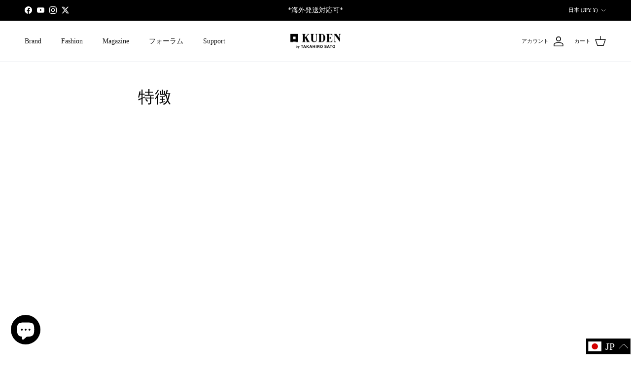

--- FILE ---
content_type: text/html; charset=utf-8
request_url: https://ku-den.jp/ja/pages/shoulderbag-feauture
body_size: 78788
content:
<!doctype html>
<html class="no-js" lang="ja" dir="ltr">
<head><meta charset="utf-8">
<meta name="viewport" content="width=device-width,initial-scale=1">
<title>特徴 &ndash; KUDEN by TAKAHIRO SATO</title><link rel="canonical" href="https://ku-den.jp/ja/pages/shoulderbag-feauture"><link rel="icon" href="//ku-den.jp/cdn/shop/files/kuden-favicon_v2.png?crop=center&height=48&v=1639364523&width=48" type="image/png">
  <link rel="apple-touch-icon" href="//ku-den.jp/cdn/shop/files/kuden-favicon_v2.png?crop=center&height=180&v=1639364523&width=180"><meta name="description" content="特徴 高級感のあるコーテッドキャンバスを贅沢に使用 雨にも強く、色落ちせず、表面強度は良好と言われた素材を採用しました。コットンキャンバスをベースにPUフィルムを2層ラミネートした素材。表面にツヤと色の段差を付け、素材の立体感と色の深みを出しています。レザーに似た艶が出て高級感があり、カジュアルにもフォーマルな着こなしにも合わせやすいテイストとなっております。 究極までシンプルに機能を削ぎ落とした鞄 今の時代にはクラウドファンディングなどで、多機能を売りにしたり、カメラ専用など専門性を高めた鞄が人気ですが、 どんなシチュエーションやファッションスタイルでも対応できるように、究極までシンプルに機能を削ぎ落とした鞄にしました。 A4の書"><meta property="og:site_name" content="KUDEN by TAKAHIRO SATO">
<meta property="og:url" content="https://ku-den.jp/ja/pages/shoulderbag-feauture">
<meta property="og:title" content="特徴">
<meta property="og:type" content="website">
<meta property="og:description" content="特徴 高級感のあるコーテッドキャンバスを贅沢に使用 雨にも強く、色落ちせず、表面強度は良好と言われた素材を採用しました。コットンキャンバスをベースにPUフィルムを2層ラミネートした素材。表面にツヤと色の段差を付け、素材の立体感と色の深みを出しています。レザーに似た艶が出て高級感があり、カジュアルにもフォーマルな着こなしにも合わせやすいテイストとなっております。 究極までシンプルに機能を削ぎ落とした鞄 今の時代にはクラウドファンディングなどで、多機能を売りにしたり、カメラ専用など専門性を高めた鞄が人気ですが、 どんなシチュエーションやファッションスタイルでも対応できるように、究極までシンプルに機能を削ぎ落とした鞄にしました。 A4の書"><meta property="og:image" content="http://ku-den.jp/cdn/shop/files/kuden-2.jpg?crop=center&height=1200&v=1610778706&width=1200">
  <meta property="og:image:secure_url" content="https://ku-den.jp/cdn/shop/files/kuden-2.jpg?crop=center&height=1200&v=1610778706&width=1200">
  <meta property="og:image:width" content="1000">
  <meta property="og:image:height" content="650"><meta name="twitter:site" content="@kuden_jp"><meta name="twitter:card" content="summary_large_image">
<meta name="twitter:title" content="特徴">
<meta name="twitter:description" content="特徴 高級感のあるコーテッドキャンバスを贅沢に使用 雨にも強く、色落ちせず、表面強度は良好と言われた素材を採用しました。コットンキャンバスをベースにPUフィルムを2層ラミネートした素材。表面にツヤと色の段差を付け、素材の立体感と色の深みを出しています。レザーに似た艶が出て高級感があり、カジュアルにもフォーマルな着こなしにも合わせやすいテイストとなっております。 究極までシンプルに機能を削ぎ落とした鞄 今の時代にはクラウドファンディングなどで、多機能を売りにしたり、カメラ専用など専門性を高めた鞄が人気ですが、 どんなシチュエーションやファッションスタイルでも対応できるように、究極までシンプルに機能を削ぎ落とした鞄にしました。 A4の書">
<style>:root {
  --page-container-width:          1600px;
  --reading-container-width:       720px;
  --divider-opacity:               0.14;
  --gutter-large:                  30px;
  --gutter-desktop:                20px;
  --gutter-mobile:                 16px;
  --section-padding:               50px;
  --larger-section-padding:        80px;
  --larger-section-padding-mobile: 60px;
  --largest-section-padding:       110px;
  --aos-animate-duration:          0.6s;

  --base-font-family:              "New York", Iowan Old Style, Apple Garamond, Baskerville, Times New Roman, Droid Serif, Times, Source Serif Pro, serif, Apple Color Emoji, Segoe UI Emoji, Segoe UI Symbol;
  --base-font-weight:              400;
  --base-font-style:               normal;
  --heading-font-family:           "New York", Iowan Old Style, Apple Garamond, Baskerville, Times New Roman, Droid Serif, Times, Source Serif Pro, serif, Apple Color Emoji, Segoe UI Emoji, Segoe UI Symbol;
  --heading-font-weight:           400;
  --heading-font-style:            normal;
  --heading-font-letter-spacing:   0.02em;
  --logo-font-family:              "New York", Iowan Old Style, Apple Garamond, Baskerville, Times New Roman, Droid Serif, Times, Source Serif Pro, serif, Apple Color Emoji, Segoe UI Emoji, Segoe UI Symbol;
  --logo-font-weight:              400;
  --logo-font-style:               normal;
  --nav-font-family:               "New York", Iowan Old Style, Apple Garamond, Baskerville, Times New Roman, Droid Serif, Times, Source Serif Pro, serif, Apple Color Emoji, Segoe UI Emoji, Segoe UI Symbol;
  --nav-font-weight:               400;
  --nav-font-style:                normal;

  --base-text-size:14px;
  --base-line-height:              1.6;
  --input-text-size:16px;
  --smaller-text-size-1:11px;
  --smaller-text-size-2:14px;
  --smaller-text-size-3:11px;
  --smaller-text-size-4:10px;
  --larger-text-size:22px;
  --super-large-text-size:39px;
  --super-large-mobile-text-size:18px;
  --larger-mobile-text-size:18px;
  --logo-text-size:26px;--btn-letter-spacing: normal;
    --btn-text-transform: none;
    --button-text-size:  14px;
    --quickbuy-button-text-size: 14px;
    --small-feature-link-font-size: 1em;
    --input-btn-padding-top:             1em;
    --input-btn-padding-bottom:          1em;--heading-text-transform:none;
  --nav-text-size:                      14px;
  --mobile-menu-font-weight:            600;

  --body-bg-color:                      255 255 255;
  --bg-color:                           255 255 255;
  --body-text-color:                    0 0 0;
  --text-color:                         0 0 0;

  --header-text-col:                    #171717;--header-text-hover-col:             var(--main-nav-link-hover-col);--header-bg-col:                     #ffffff;
  --heading-color:                     0 0 0;
  --body-heading-color:                0 0 0;
  --heading-divider-col:               #dfe3e8;

  --logo-col:                          #171717;
  --main-nav-bg:                       #ffffff;
  --main-nav-link-col:                 #5c5c5c;
  --main-nav-link-hover-col:           #9e3d3f;
  --main-nav-link-featured-col:        #9e3d3f;

  --link-color:                        92 92 92;
  --body-link-color:                   92 92 92;

  --btn-bg-color:                        35 35 35;
  --btn-bg-hover-color:                  92 92 92;
  --btn-border-color:                    35 35 35;
  --btn-border-hover-color:              92 92 92;
  --btn-text-color:                      255 255 255;
  --btn-text-hover-color:                255 255 255;--btn-alt-bg-color:                    255 255 255;
  --btn-alt-text-color:                  35 35 35;
  --btn-alt-border-color:                35 35 35;
  --btn-alt-border-hover-color:          35 35 35;--btn-ter-bg-color:                    235 235 235;
  --btn-ter-text-color:                  0 0 0;
  --btn-ter-bg-hover-color:              35 35 35;
  --btn-ter-text-hover-color:            255 255 255;--btn-border-radius: 3px;--color-scheme-default:                             #ffffff;
  --color-scheme-default-color:                       255 255 255;
  --color-scheme-default-text-color:                  0 0 0;
  --color-scheme-default-head-color:                  0 0 0;
  --color-scheme-default-link-color:                  92 92 92;
  --color-scheme-default-btn-text-color:              255 255 255;
  --color-scheme-default-btn-text-hover-color:        255 255 255;
  --color-scheme-default-btn-bg-color:                35 35 35;
  --color-scheme-default-btn-bg-hover-color:          92 92 92;
  --color-scheme-default-btn-border-color:            35 35 35;
  --color-scheme-default-btn-border-hover-color:      92 92 92;
  --color-scheme-default-btn-alt-text-color:          35 35 35;
  --color-scheme-default-btn-alt-bg-color:            255 255 255;
  --color-scheme-default-btn-alt-border-color:        35 35 35;
  --color-scheme-default-btn-alt-border-hover-color:  35 35 35;

  --color-scheme-1:                             #ececec;
  --color-scheme-1-color:                       236 236 236;
  --color-scheme-1-text-color:                  0 0 0;
  --color-scheme-1-head-color:                  23 23 23;
  --color-scheme-1-link-color:                  193 100 82;
  --color-scheme-1-btn-text-color:              255 255 255;
  --color-scheme-1-btn-text-hover-color:        255 255 255;
  --color-scheme-1-btn-bg-color:                35 35 35;
  --color-scheme-1-btn-bg-hover-color:          0 0 0;
  --color-scheme-1-btn-border-color:            35 35 35;
  --color-scheme-1-btn-border-hover-color:      0 0 0;
  --color-scheme-1-btn-alt-text-color:          35 35 35;
  --color-scheme-1-btn-alt-bg-color:            255 255 255;
  --color-scheme-1-btn-alt-border-color:        35 35 35;
  --color-scheme-1-btn-alt-border-hover-color:  35 35 35;

  --color-scheme-2:                             #efeee2;
  --color-scheme-2-color:                       239 238 226;
  --color-scheme-2-text-color:                  92 92 92;
  --color-scheme-2-head-color:                  23 23 23;
  --color-scheme-2-link-color:                  193 100 82;
  --color-scheme-2-btn-text-color:              255 255 255;
  --color-scheme-2-btn-text-hover-color:        255 255 255;
  --color-scheme-2-btn-bg-color:                35 35 35;
  --color-scheme-2-btn-bg-hover-color:          0 0 0;
  --color-scheme-2-btn-border-color:            35 35 35;
  --color-scheme-2-btn-border-hover-color:      0 0 0;
  --color-scheme-2-btn-alt-text-color:          35 35 35;
  --color-scheme-2-btn-alt-bg-color:            255 255 255;
  --color-scheme-2-btn-alt-border-color:        35 35 35;
  --color-scheme-2-btn-alt-border-hover-color:  35 35 35;

  /* Shop Pay payment terms */
  --payment-terms-background-color:    #ffffff;--quickbuy-bg: 255 255 255;--body-input-background-color:       rgb(var(--body-bg-color));
  --input-background-color:            rgb(var(--body-bg-color));
  --body-input-text-color:             var(--body-text-color);
  --input-text-color:                  var(--body-text-color);
  --body-input-border-color:           rgb(191, 191, 191);
  --input-border-color:                rgb(191, 191, 191);
  --input-border-color-hover:          rgb(115, 115, 115);
  --input-border-color-active:         rgb(0, 0, 0);

  --swatch-cross-svg:                  url("data:image/svg+xml,%3Csvg xmlns='http://www.w3.org/2000/svg' width='240' height='240' viewBox='0 0 24 24' fill='none' stroke='rgb(191, 191, 191)' stroke-width='0.09' preserveAspectRatio='none' %3E%3Cline x1='24' y1='0' x2='0' y2='24'%3E%3C/line%3E%3C/svg%3E");
  --swatch-cross-hover:                url("data:image/svg+xml,%3Csvg xmlns='http://www.w3.org/2000/svg' width='240' height='240' viewBox='0 0 24 24' fill='none' stroke='rgb(115, 115, 115)' stroke-width='0.09' preserveAspectRatio='none' %3E%3Cline x1='24' y1='0' x2='0' y2='24'%3E%3C/line%3E%3C/svg%3E");
  --swatch-cross-active:               url("data:image/svg+xml,%3Csvg xmlns='http://www.w3.org/2000/svg' width='240' height='240' viewBox='0 0 24 24' fill='none' stroke='rgb(0, 0, 0)' stroke-width='0.09' preserveAspectRatio='none' %3E%3Cline x1='24' y1='0' x2='0' y2='24'%3E%3C/line%3E%3C/svg%3E");

  --footer-divider-col:                rgba(0,0,0,0);
  --footer-text-col:                   0 0 0;
  --footer-heading-col:                23 23 23;
  --footer-bg:                         #e1e1e1;--product-label-overlay-justify: flex-start;--product-label-overlay-align: flex-start;--product-label-overlay-reduction-text:   #ffffff;
  --product-label-overlay-reduction-bg:     #ba6565;
  --product-label-overlay-stock-text:       #ffffff;
  --product-label-overlay-stock-bg:         #09728c;
  --product-label-overlay-new-text:         #ffffff;
  --product-label-overlay-new-bg:           #232323;
  --product-label-overlay-meta-text:        #ffffff;
  --product-label-overlay-meta-bg:          #bd2585;
  --product-label-sale-text:                #ba6565;
  --product-label-sold-text:                #171717;
  --product-label-preorder-text:            #3ea36a;

  --product-block-crop-align:               center;

  
  --product-block-price-align:              flex-start;
  --product-block-price-item-margin-start:  initial;
  --product-block-price-item-margin-end:    .5rem;
  

  --collection-block-image-position:   center center;

  --swatch-picker-image-size:          30px;
  --swatch-crop-align:                 center center;

  --image-overlay-text-color:          255 255 255;--image-overlay-bg:                  rgba(0, 0, 0, 0.12);
  --image-overlay-shadow-start:        rgb(0 0 0 / 0.16);
  --image-overlay-box-opacity:         0.88;--product-inventory-ok-box-color:            #f2faf0;
  --product-inventory-ok-text-color:           #108043;
  --product-inventory-ok-icon-box-fill-color:  #fff;
  --product-inventory-low-box-color:           #fcf1cd;
  --product-inventory-low-text-color:          #dd9a1a;
  --product-inventory-low-icon-box-fill-color: #fff;
  --product-inventory-low-text-color-channels: 16, 128, 67;
  --product-inventory-ok-text-color-channels:  221, 154, 26;

  --rating-star-color: 193 100 82;--overlay-align-left: start;
    --overlay-align-right: end;}html[dir=rtl] {
  --overlay-right-text-m-left: 0;
  --overlay-right-text-m-right: auto;
  --overlay-left-shadow-left-left: 15%;
  --overlay-left-shadow-left-right: -50%;
  --overlay-left-shadow-right-left: -85%;
  --overlay-left-shadow-right-right: 0;
}.image-overlay--bg-box .text-overlay .text-overlay__text {
    --image-overlay-box-bg: 255 255 255;
    --heading-color: var(--body-heading-color);
    --text-color: var(--body-text-color);
    --link-color: var(--body-link-color);
  }::selection {
    background: rgb(var(--body-heading-color));
    color: rgb(var(--body-bg-color));
  }
  ::-moz-selection {
    background: rgb(var(--body-heading-color));
    color: rgb(var(--body-bg-color));
  }.use-color-scheme--default {
  --product-label-sale-text:           #ba6565;
  --product-label-sold-text:           #171717;
  --product-label-preorder-text:       #3ea36a;
  --input-background-color:            rgb(var(--body-bg-color));
  --input-text-color:                  var(--body-input-text-color);
  --input-border-color:                rgb(191, 191, 191);
  --input-border-color-hover:          rgb(115, 115, 115);
  --input-border-color-active:         rgb(0, 0, 0);
}</style>

  <link href="//ku-den.jp/cdn/shop/t/58/assets/main.css?v=43422827842528680071741747557" rel="stylesheet" type="text/css" media="all" />
<link rel="stylesheet" href="//ku-den.jp/cdn/shop/t/58/assets/swatches.css?v=119953202193995273631743575692" media="print" onload="this.media='all'">
    <noscript><link rel="stylesheet" href="//ku-den.jp/cdn/shop/t/58/assets/swatches.css?v=119953202193995273631743575692"></noscript><script>
    document.documentElement.className = document.documentElement.className.replace('no-js', 'js');

    window.theme = {
      info: {
        name: 'Symmetry',
        version: '7.4.0'
      },
      device: {
        hasTouch: window.matchMedia('(any-pointer: coarse)').matches,
        hasHover: window.matchMedia('(hover: hover)').matches
      },
      mediaQueries: {
        md: '(min-width: 768px)',
        productMediaCarouselBreak: '(min-width: 1041px)'
      },
      routes: {
        base: 'https://ku-den.jp',
        cart: '/ja/cart',
        cartAdd: '/ja/cart/add.js',
        cartUpdate: '/ja/cart/update.js',
        predictiveSearch: '/ja/search/suggest'
      },
      strings: {
        cartTermsConfirmation: "続行前に利用規約に同意しなければなりません。",
        cartItemsQuantityError: "この品目は[QUANTITY]点のみカートに追加できます。",
        generalSearchViewAll: "すべての検索結果を表示",
        noStock: "売切れ",
        noVariant: "利用不可",
        productsProductChooseA: "を選択する",
        generalSearchPages: "ページ",
        generalSearchNoResultsWithoutTerms: "申し訳ありませんが、結果が見つかりませんでした",
        shippingCalculator: {
          singleRate: "この宛先には単一のレートがあります：",
          multipleRates: "この宛先には複数のレートがあります：",
          noRates: "この宛先には発送しません。"
        }
      },
      settings: {
        moneyWithCurrencyFormat: "￥{{amount}} JPY",
        cartType: "drawer",
        afterAddToCart: "drawer",
        quickbuyStyle: "off",
        externalLinksNewTab: true,
        internalLinksSmoothScroll: true
      }
    }

    theme.inlineNavigationCheck = function() {
      var pageHeader = document.querySelector('.pageheader'),
          inlineNavContainer = pageHeader.querySelector('.logo-area__left__inner'),
          inlineNav = inlineNavContainer.querySelector('.navigation--left');
      if (inlineNav && getComputedStyle(inlineNav).display != 'none') {
        var inlineMenuCentered = document.querySelector('.pageheader--layout-inline-menu-center'),
            logoContainer = document.querySelector('.logo-area__middle__inner');
        if(inlineMenuCentered) {
          var rightWidth = document.querySelector('.logo-area__right__inner').clientWidth,
              middleWidth = logoContainer.clientWidth,
              logoArea = document.querySelector('.logo-area'),
              computedLogoAreaStyle = getComputedStyle(logoArea),
              logoAreaInnerWidth = logoArea.clientWidth - Math.ceil(parseFloat(computedLogoAreaStyle.paddingLeft)) - Math.ceil(parseFloat(computedLogoAreaStyle.paddingRight)),
              availableNavWidth = logoAreaInnerWidth - Math.max(rightWidth, middleWidth) * 2 - 40;
          inlineNavContainer.style.maxWidth = availableNavWidth + 'px';
        }

        var firstInlineNavLink = inlineNav.querySelector('.navigation__item:first-child'),
            lastInlineNavLink = inlineNav.querySelector('.navigation__item:last-child');
        if (lastInlineNavLink) {
          var inlineNavWidth = null;
          if(document.querySelector('html[dir=rtl]')) {
            inlineNavWidth = firstInlineNavLink.offsetLeft - lastInlineNavLink.offsetLeft + firstInlineNavLink.offsetWidth;
          } else {
            inlineNavWidth = lastInlineNavLink.offsetLeft - firstInlineNavLink.offsetLeft + lastInlineNavLink.offsetWidth;
          }
          if (inlineNavContainer.offsetWidth >= inlineNavWidth) {
            pageHeader.classList.add('pageheader--layout-inline-permitted');
            var tallLogo = logoContainer.clientHeight > lastInlineNavLink.clientHeight + 20;
            if (tallLogo) {
              inlineNav.classList.add('navigation--tight-underline');
            } else {
              inlineNav.classList.remove('navigation--tight-underline');
            }
          } else {
            pageHeader.classList.remove('pageheader--layout-inline-permitted');
          }
        }
      }
    };

    theme.setInitialHeaderHeightProperty = () => {
      const section = document.querySelector('.section-header');
      if (section) {
        document.documentElement.style.setProperty('--theme-header-height', Math.ceil(section.clientHeight) + 'px');
      }
    };
  </script>

  <script src="//ku-den.jp/cdn/shop/t/58/assets/main.js?v=74462154655922143831741747557" defer></script>
    <script src="//ku-den.jp/cdn/shop/t/58/assets/animate-on-scroll.js?v=15249566486942820451741747367" defer></script>
    <link href="//ku-den.jp/cdn/shop/t/58/assets/animate-on-scroll.css?v=116824741000487223811741747367" rel="stylesheet" type="text/css" media="all" />
  

  <script>window.performance && window.performance.mark && window.performance.mark('shopify.content_for_header.start');</script><meta name="google-site-verification" content="dAwR13HXgpcL67PI8OMLaTX1Iv0POCwgLbRkMKAeKSo">
<meta name="facebook-domain-verification" content="lulgwv97fjida4su8xvx4ej97sk5kd">
<meta id="shopify-digital-wallet" name="shopify-digital-wallet" content="/20965593/digital_wallets/dialog">
<meta name="shopify-checkout-api-token" content="af5b0e6a450a6c1d8280469ec42e5a7d">
<meta id="in-context-paypal-metadata" data-shop-id="20965593" data-venmo-supported="false" data-environment="production" data-locale="ja_JP" data-paypal-v4="true" data-currency="JPY">
<link rel="alternate" hreflang="x-default" href="https://ku-den.jp/pages/shoulderbag-feauture">
<link rel="alternate" hreflang="ja" href="https://ku-den.jp/ja/pages/shoulderbag-feauture">
<script async="async" src="/checkouts/internal/preloads.js?locale=ja-JP"></script>
<link rel="preconnect" href="https://shop.app" crossorigin="anonymous">
<script async="async" src="https://shop.app/checkouts/internal/preloads.js?locale=ja-JP&shop_id=20965593" crossorigin="anonymous"></script>
<script id="shopify-features" type="application/json">{"accessToken":"af5b0e6a450a6c1d8280469ec42e5a7d","betas":["rich-media-storefront-analytics"],"domain":"ku-den.jp","predictiveSearch":true,"shopId":20965593,"locale":"ja"}</script>
<script>var Shopify = Shopify || {};
Shopify.shop = "omotenashi4u.myshopify.com";
Shopify.locale = "ja";
Shopify.currency = {"active":"JPY","rate":"1.0"};
Shopify.country = "JP";
Shopify.theme = {"name":"Symmetry_202503","id":149317386465,"schema_name":"Symmetry","schema_version":"7.4.0","theme_store_id":568,"role":"main"};
Shopify.theme.handle = "null";
Shopify.theme.style = {"id":null,"handle":null};
Shopify.cdnHost = "ku-den.jp/cdn";
Shopify.routes = Shopify.routes || {};
Shopify.routes.root = "/ja/";</script>
<script type="module">!function(o){(o.Shopify=o.Shopify||{}).modules=!0}(window);</script>
<script>!function(o){function n(){var o=[];function n(){o.push(Array.prototype.slice.apply(arguments))}return n.q=o,n}var t=o.Shopify=o.Shopify||{};t.loadFeatures=n(),t.autoloadFeatures=n()}(window);</script>
<script>
  window.ShopifyPay = window.ShopifyPay || {};
  window.ShopifyPay.apiHost = "shop.app\/pay";
  window.ShopifyPay.redirectState = null;
</script>
<script id="shop-js-analytics" type="application/json">{"pageType":"page"}</script>
<script defer="defer" async type="module" src="//ku-den.jp/cdn/shopifycloud/shop-js/modules/v2/client.init-shop-cart-sync_BW-B98xi.ja.esm.js"></script>
<script defer="defer" async type="module" src="//ku-den.jp/cdn/shopifycloud/shop-js/modules/v2/chunk.common_J_LHucBM.esm.js"></script>
<script type="module">
  await import("//ku-den.jp/cdn/shopifycloud/shop-js/modules/v2/client.init-shop-cart-sync_BW-B98xi.ja.esm.js");
await import("//ku-den.jp/cdn/shopifycloud/shop-js/modules/v2/chunk.common_J_LHucBM.esm.js");

  window.Shopify.SignInWithShop?.initShopCartSync?.({"fedCMEnabled":true,"windoidEnabled":true});

</script>
<script>
  window.Shopify = window.Shopify || {};
  if (!window.Shopify.featureAssets) window.Shopify.featureAssets = {};
  window.Shopify.featureAssets['shop-js'] = {"shop-cart-sync":["modules/v2/client.shop-cart-sync_G7-dFAHT.ja.esm.js","modules/v2/chunk.common_J_LHucBM.esm.js"],"init-fed-cm":["modules/v2/client.init-fed-cm_BHXYQvlz.ja.esm.js","modules/v2/chunk.common_J_LHucBM.esm.js"],"init-shop-email-lookup-coordinator":["modules/v2/client.init-shop-email-lookup-coordinator_PyWbTL4v.ja.esm.js","modules/v2/chunk.common_J_LHucBM.esm.js"],"shop-button":["modules/v2/client.shop-button_vteTyfCw.ja.esm.js","modules/v2/chunk.common_J_LHucBM.esm.js"],"init-shop-cart-sync":["modules/v2/client.init-shop-cart-sync_BW-B98xi.ja.esm.js","modules/v2/chunk.common_J_LHucBM.esm.js"],"init-windoid":["modules/v2/client.init-windoid_2LnWX0p2.ja.esm.js","modules/v2/chunk.common_J_LHucBM.esm.js"],"shop-login-button":["modules/v2/client.shop-login-button_CSQV0-m8.ja.esm.js","modules/v2/chunk.common_J_LHucBM.esm.js","modules/v2/chunk.modal_DCWlNpT6.esm.js"],"shop-cash-offers":["modules/v2/client.shop-cash-offers_BHTYBzyG.ja.esm.js","modules/v2/chunk.common_J_LHucBM.esm.js","modules/v2/chunk.modal_DCWlNpT6.esm.js"],"shop-toast-manager":["modules/v2/client.shop-toast-manager_0vVYWEtG.ja.esm.js","modules/v2/chunk.common_J_LHucBM.esm.js"],"pay-button":["modules/v2/client.pay-button_Bn41Gpvf.ja.esm.js","modules/v2/chunk.common_J_LHucBM.esm.js"],"avatar":["modules/v2/client.avatar_BTnouDA3.ja.esm.js"],"init-customer-accounts":["modules/v2/client.init-customer-accounts_C6dn0dSv.ja.esm.js","modules/v2/client.shop-login-button_CSQV0-m8.ja.esm.js","modules/v2/chunk.common_J_LHucBM.esm.js","modules/v2/chunk.modal_DCWlNpT6.esm.js"],"init-customer-accounts-sign-up":["modules/v2/client.init-customer-accounts-sign-up_CpgrgSJ0.ja.esm.js","modules/v2/client.shop-login-button_CSQV0-m8.ja.esm.js","modules/v2/chunk.common_J_LHucBM.esm.js","modules/v2/chunk.modal_DCWlNpT6.esm.js"],"shop-follow-button":["modules/v2/client.shop-follow-button_DKhrBlIs.ja.esm.js","modules/v2/chunk.common_J_LHucBM.esm.js","modules/v2/chunk.modal_DCWlNpT6.esm.js"],"init-shop-for-new-customer-accounts":["modules/v2/client.init-shop-for-new-customer-accounts_D4DPNwov.ja.esm.js","modules/v2/client.shop-login-button_CSQV0-m8.ja.esm.js","modules/v2/chunk.common_J_LHucBM.esm.js","modules/v2/chunk.modal_DCWlNpT6.esm.js"],"checkout-modal":["modules/v2/client.checkout-modal_DhNhlNMM.ja.esm.js","modules/v2/chunk.common_J_LHucBM.esm.js","modules/v2/chunk.modal_DCWlNpT6.esm.js"],"lead-capture":["modules/v2/client.lead-capture_DRD0usiJ.ja.esm.js","modules/v2/chunk.common_J_LHucBM.esm.js","modules/v2/chunk.modal_DCWlNpT6.esm.js"],"shop-login":["modules/v2/client.shop-login_DR0qPe0b.ja.esm.js","modules/v2/chunk.common_J_LHucBM.esm.js","modules/v2/chunk.modal_DCWlNpT6.esm.js"],"payment-terms":["modules/v2/client.payment-terms_D8SzZais.ja.esm.js","modules/v2/chunk.common_J_LHucBM.esm.js","modules/v2/chunk.modal_DCWlNpT6.esm.js"]};
</script>
<script>(function() {
  var isLoaded = false;
  function asyncLoad() {
    if (isLoaded) return;
    isLoaded = true;
    var urls = ["\/\/cdn.shopify.com\/proxy\/34ced58eb9412a46f789cc52b3ab5b33e3cbe4c3fb02ac25d045db7b2c2d27c7\/static.cdn.printful.com\/static\/js\/external\/shopify-product-customizer.js?v=0.28\u0026shop=omotenashi4u.myshopify.com\u0026sp-cache-control=cHVibGljLCBtYXgtYWdlPTkwMA","https:\/\/letters.co.jp\/conv.js?shop=omotenashi4u.myshopify.com"];
    for (var i = 0; i < urls.length; i++) {
      var s = document.createElement('script');
      s.type = 'text/javascript';
      s.async = true;
      s.src = urls[i];
      var x = document.getElementsByTagName('script')[0];
      x.parentNode.insertBefore(s, x);
    }
  };
  if(window.attachEvent) {
    window.attachEvent('onload', asyncLoad);
  } else {
    window.addEventListener('load', asyncLoad, false);
  }
})();</script>
<script id="__st">var __st={"a":20965593,"offset":32400,"reqid":"8fa17cb8-781a-4a65-9287-487145f9e7a6-1766146649","pageurl":"ku-den.jp\/ja\/pages\/shoulderbag-feauture","s":"pages-75416010926","u":"a4daf9c462e6","p":"page","rtyp":"page","rid":75416010926};</script>
<script>window.ShopifyPaypalV4VisibilityTracking = true;</script>
<script id="captcha-bootstrap">!function(){'use strict';const t='contact',e='account',n='new_comment',o=[[t,t],['blogs',n],['comments',n],[t,'customer']],c=[[e,'customer_login'],[e,'guest_login'],[e,'recover_customer_password'],[e,'create_customer']],r=t=>t.map((([t,e])=>`form[action*='/${t}']:not([data-nocaptcha='true']) input[name='form_type'][value='${e}']`)).join(','),a=t=>()=>t?[...document.querySelectorAll(t)].map((t=>t.form)):[];function s(){const t=[...o],e=r(t);return a(e)}const i='password',u='form_key',d=['recaptcha-v3-token','g-recaptcha-response','h-captcha-response',i],f=()=>{try{return window.sessionStorage}catch{return}},m='__shopify_v',_=t=>t.elements[u];function p(t,e,n=!1){try{const o=window.sessionStorage,c=JSON.parse(o.getItem(e)),{data:r}=function(t){const{data:e,action:n}=t;return t[m]||n?{data:e,action:n}:{data:t,action:n}}(c);for(const[e,n]of Object.entries(r))t.elements[e]&&(t.elements[e].value=n);n&&o.removeItem(e)}catch(o){console.error('form repopulation failed',{error:o})}}const l='form_type',E='cptcha';function T(t){t.dataset[E]=!0}const w=window,h=w.document,L='Shopify',v='ce_forms',y='captcha';let A=!1;((t,e)=>{const n=(g='f06e6c50-85a8-45c8-87d0-21a2b65856fe',I='https://cdn.shopify.com/shopifycloud/storefront-forms-hcaptcha/ce_storefront_forms_captcha_hcaptcha.v1.5.2.iife.js',D={infoText:'hCaptchaによる保護',privacyText:'プライバシー',termsText:'利用規約'},(t,e,n)=>{const o=w[L][v],c=o.bindForm;if(c)return c(t,g,e,D).then(n);var r;o.q.push([[t,g,e,D],n]),r=I,A||(h.body.append(Object.assign(h.createElement('script'),{id:'captcha-provider',async:!0,src:r})),A=!0)});var g,I,D;w[L]=w[L]||{},w[L][v]=w[L][v]||{},w[L][v].q=[],w[L][y]=w[L][y]||{},w[L][y].protect=function(t,e){n(t,void 0,e),T(t)},Object.freeze(w[L][y]),function(t,e,n,w,h,L){const[v,y,A,g]=function(t,e,n){const i=e?o:[],u=t?c:[],d=[...i,...u],f=r(d),m=r(i),_=r(d.filter((([t,e])=>n.includes(e))));return[a(f),a(m),a(_),s()]}(w,h,L),I=t=>{const e=t.target;return e instanceof HTMLFormElement?e:e&&e.form},D=t=>v().includes(t);t.addEventListener('submit',(t=>{const e=I(t);if(!e)return;const n=D(e)&&!e.dataset.hcaptchaBound&&!e.dataset.recaptchaBound,o=_(e),c=g().includes(e)&&(!o||!o.value);(n||c)&&t.preventDefault(),c&&!n&&(function(t){try{if(!f())return;!function(t){const e=f();if(!e)return;const n=_(t);if(!n)return;const o=n.value;o&&e.removeItem(o)}(t);const e=Array.from(Array(32),(()=>Math.random().toString(36)[2])).join('');!function(t,e){_(t)||t.append(Object.assign(document.createElement('input'),{type:'hidden',name:u})),t.elements[u].value=e}(t,e),function(t,e){const n=f();if(!n)return;const o=[...t.querySelectorAll(`input[type='${i}']`)].map((({name:t})=>t)),c=[...d,...o],r={};for(const[a,s]of new FormData(t).entries())c.includes(a)||(r[a]=s);n.setItem(e,JSON.stringify({[m]:1,action:t.action,data:r}))}(t,e)}catch(e){console.error('failed to persist form',e)}}(e),e.submit())}));const S=(t,e)=>{t&&!t.dataset[E]&&(n(t,e.some((e=>e===t))),T(t))};for(const o of['focusin','change'])t.addEventListener(o,(t=>{const e=I(t);D(e)&&S(e,y())}));const B=e.get('form_key'),M=e.get(l),P=B&&M;t.addEventListener('DOMContentLoaded',(()=>{const t=y();if(P)for(const e of t)e.elements[l].value===M&&p(e,B);[...new Set([...A(),...v().filter((t=>'true'===t.dataset.shopifyCaptcha))])].forEach((e=>S(e,t)))}))}(h,new URLSearchParams(w.location.search),n,t,e,['guest_login'])})(!0,!0)}();</script>
<script integrity="sha256-4kQ18oKyAcykRKYeNunJcIwy7WH5gtpwJnB7kiuLZ1E=" data-source-attribution="shopify.loadfeatures" defer="defer" src="//ku-den.jp/cdn/shopifycloud/storefront/assets/storefront/load_feature-a0a9edcb.js" crossorigin="anonymous"></script>
<script crossorigin="anonymous" defer="defer" src="//ku-den.jp/cdn/shopifycloud/storefront/assets/shopify_pay/storefront-65b4c6d7.js?v=20250812"></script>
<script data-source-attribution="shopify.dynamic_checkout.dynamic.init">var Shopify=Shopify||{};Shopify.PaymentButton=Shopify.PaymentButton||{isStorefrontPortableWallets:!0,init:function(){window.Shopify.PaymentButton.init=function(){};var t=document.createElement("script");t.src="https://ku-den.jp/cdn/shopifycloud/portable-wallets/latest/portable-wallets.ja.js",t.type="module",document.head.appendChild(t)}};
</script>
<script data-source-attribution="shopify.dynamic_checkout.buyer_consent">
  function portableWalletsHideBuyerConsent(e){var t=document.getElementById("shopify-buyer-consent"),n=document.getElementById("shopify-subscription-policy-button");t&&n&&(t.classList.add("hidden"),t.setAttribute("aria-hidden","true"),n.removeEventListener("click",e))}function portableWalletsShowBuyerConsent(e){var t=document.getElementById("shopify-buyer-consent"),n=document.getElementById("shopify-subscription-policy-button");t&&n&&(t.classList.remove("hidden"),t.removeAttribute("aria-hidden"),n.addEventListener("click",e))}window.Shopify?.PaymentButton&&(window.Shopify.PaymentButton.hideBuyerConsent=portableWalletsHideBuyerConsent,window.Shopify.PaymentButton.showBuyerConsent=portableWalletsShowBuyerConsent);
</script>
<script data-source-attribution="shopify.dynamic_checkout.cart.bootstrap">document.addEventListener("DOMContentLoaded",(function(){function t(){return document.querySelector("shopify-accelerated-checkout-cart, shopify-accelerated-checkout")}if(t())Shopify.PaymentButton.init();else{new MutationObserver((function(e,n){t()&&(Shopify.PaymentButton.init(),n.disconnect())})).observe(document.body,{childList:!0,subtree:!0})}}));
</script>
<script id='scb4127' type='text/javascript' async='' src='https://ku-den.jp/cdn/shopifycloud/privacy-banner/storefront-banner.js'></script><link id="shopify-accelerated-checkout-styles" rel="stylesheet" media="screen" href="https://ku-den.jp/cdn/shopifycloud/portable-wallets/latest/accelerated-checkout-backwards-compat.css" crossorigin="anonymous">
<style id="shopify-accelerated-checkout-cart">
        #shopify-buyer-consent {
  margin-top: 1em;
  display: inline-block;
  width: 100%;
}

#shopify-buyer-consent.hidden {
  display: none;
}

#shopify-subscription-policy-button {
  background: none;
  border: none;
  padding: 0;
  text-decoration: underline;
  font-size: inherit;
  cursor: pointer;
}

#shopify-subscription-policy-button::before {
  box-shadow: none;
}

      </style>

<script>window.performance && window.performance.mark && window.performance.mark('shopify.content_for_header.end');</script>
<!-- CC Custom Head Start --><!-- CC Custom Head End --><!--Gem_Page_Header_Script-->
    


<!--End_Gem_Page_Header_Script-->
<!-- BEGIN app block: shopify://apps/judge-me-reviews/blocks/judgeme_core/61ccd3b1-a9f2-4160-9fe9-4fec8413e5d8 --><!-- Start of Judge.me Core -->




<link rel="dns-prefetch" href="https://cdnwidget.judge.me">
<link rel="dns-prefetch" href="https://cdn.judge.me">
<link rel="dns-prefetch" href="https://cdn1.judge.me">
<link rel="dns-prefetch" href="https://api.judge.me">

<script data-cfasync='false' class='jdgm-settings-script'>window.jdgmSettings={"pagination":5,"disable_web_reviews":false,"badge_no_review_text":"レビューはありません。","badge_n_reviews_text":"{{ n }} レビュー","badge_star_color":"#000000","hide_badge_preview_if_no_reviews":true,"badge_hide_text":false,"enforce_center_preview_badge":false,"widget_title":"カスタマーレビュー","widget_open_form_text":"レビューを書く","widget_close_form_text":"レビューをやめる","widget_refresh_page_text":"ページの再読み込み","widget_summary_text":"{{ number_of_reviews }} のレビューに基づいています","widget_no_review_text":"まだレビューがありません","widget_name_field_text":"名前","widget_verified_name_field_text":"承認済みの名前（一般公開）","widget_name_placeholder_text":"名前を入力してください（一般公開）","widget_required_field_error_text":"この項目は必須です。","widget_email_field_text":"メールアドレス","widget_verified_email_field_text":"承認済みのメールアドレス（非公開、編集不可）","widget_email_placeholder_text":"メールアドレスを入力してください（非公開）","widget_email_field_error_text":"有効なメールアドレスを入力して下さい。","widget_rating_field_text":"評価","widget_review_title_field_text":"レビューのタイトル","widget_review_title_placeholder_text":"レビューにタイトルをつけてください","widget_review_body_field_text":"レビュー","widget_review_body_placeholder_text":"コメントを書く","widget_pictures_field_text":"写真/ビデオ（オプション）","widget_submit_review_text":"レビューを送信","widget_submit_verified_review_text":"確認済みのレビューを送信","widget_submit_success_msg_with_auto_publish":"ありがとうございました！レビューを表示するには、しばらくしてからページを更新してください。 \u003ca href='https://judge.me/login' target='_blank' rel='nofollow noopener'\u003eJudge.meに\u003c/a\u003eログインすると、レビューを削除または編集できます。","widget_submit_success_msg_no_auto_publish":"ありがとうございました！レビューは、ショップ管理者によって承認されるとすぐに公開されます。 \u003ca href='https://judge.me/login' target='_blank' rel='nofollow noopener'\u003eJudge.meに\u003c/a\u003eログインすると、レビューを削除または編集できます。","widget_show_default_reviews_out_of_total_text":"{{ n_reviews }} 件中 {{ n_reviews_shown }} 件のレビューを表示","widget_show_all_link_text":"全て表示する","widget_show_less_link_text":"少なく表示する","widget_author_said_text":"{{ reviewer_name }} さんが書きました:","widget_days_text":"{{ n }} 日前","widget_weeks_text":"{{ n }} 週間前","widget_months_text":"{{ n }} ヶ月前","widget_years_text":"{{ n }} 年前","widget_yesterday_text":"昨日","widget_today_text":"今日","widget_replied_text":"\u003e\u003e {{ shop_name }} が返信しました","widget_read_more_text":"続きを読む","widget_reviewer_name_as_initial":"last_initial","widget_rating_filter_see_all_text":"全てのレビューを見る","widget_sorting_most_recent_text":"最新","widget_sorting_highest_rating_text":"高評価","widget_sorting_lowest_rating_text":"低評価","widget_sorting_with_pictures_text":"写真のみ","widget_sorting_most_helpful_text":"トップレビュー","widget_open_question_form_text":"質問をする","widget_reviews_subtab_text":"レビュー","widget_questions_subtab_text":"質問","widget_question_label_text":"質問","widget_answer_label_text":"回答","widget_question_placeholder_text":"質問を入力してください","widget_submit_question_text":"質問を送信","widget_question_submit_success_text":"ご質問ありがとうございます！回答が付き次第、質問は反映されます。","widget_star_color":"#000000","verified_badge_text":"認証済み","verified_badge_placement":"left-of-reviewer-name","widget_hide_border":true,"widget_social_share":false,"widget_thumb":false,"widget_review_location_show":false,"widget_location_format":"country_iso_code","all_reviews_include_out_of_store_products":true,"all_reviews_out_of_store_text":"（在庫切れ）","all_reviews_product_name_prefix_text":"について","enable_review_pictures":false,"enable_question_anwser":false,"widget_theme":"leex","widget_product_reviews_subtab_text":"商品レビュー","widget_shop_reviews_subtab_text":"ショップレビュー","widget_sorting_pictures_first_text":"写真付きレビューを見る","floating_tab_button_name":"★ Judge.me レビュー","floating_tab_title":"お客様に話してもらいましょう","floating_tab_url":"","floating_tab_url_enabled":false,"all_reviews_text_badge_text":"「お客様は、{{ shop.metafields.judgeme.all_reviews_count }} のレビューに基づいて {{ shop.metafields.judgeme.all_reviews_rating | round: 1 }}/5 と評価しています.","all_reviews_text_badge_text_branded_style":"{{ shop.metafields.judgeme.all_reviews_rating | round: 1 }} out of 5 stars based on {{ shop.metafields.judgeme.all_reviews_count }} reviews","all_reviews_text_badge_url":"","featured_carousel_title":"お客様に話してもらいましょう","featured_carousel_count_text":"{{ n }}レビューから","featured_carousel_url":"","featured_carousel_arrow_color":"#000000","verified_count_badge_url":"","widget_rating_preset_default":0,"widget_show_histogram":false,"widget_star_use_custom_color":true,"picture_reminder_submit_button":"写真をアップロードする","widget_sorting_videos_first_text":"最初の動画","widget_review_pending_text":"保留中","featured_carousel_items_for_large_screen":5,"remove_microdata_snippet":true,"preview_badge_no_question_text":"質問無し","preview_badge_n_question_text":"{{ number_of_questions }}質問/質問","widget_search_bar_placeholder":"レビューを検索","widget_sorting_verified_only_text":"確認済みのみ","featured_carousel_theme":"vertical","featured_carousel_show_product":true,"featured_carousel_header_background_color":"#000000","featured_carousel_verified_badge_color":"#9E3D3F","featured_carousel_more_reviews_button_text":"Read more reviews","featured_carousel_view_product_button_text":"製品を見る","all_reviews_page_load_more_text":"さらにレビューを読み込む","widget_public_name_text":"のように公に表示","default_reviewer_name_has_non_latin":true,"widget_reviewer_anonymous":"匿名","medals_widget_title":"Judge.meレビューメダル","widget_invalid_yt_video_url_error_text":"YouTubeビデオのURLではありません","widget_max_length_field_error_text":"{0} 文字以内で入力してください。","widget_verified_by_shop_text":"Shopによる検証","widget_load_with_code_splitting":true,"widget_ugc_title":"私たちによって作られ、あなたによって共有されます","widget_ugc_subtitle":"私たちのページにあなたの写真が掲載されていることを確認するために私たちにタグを付けてください","widget_ugc_primary_button_text":"今すぐ購入","widget_ugc_secondary_button_text":"もっと読み込む","widget_ugc_reviews_button_text":"レビューを見る","widget_rating_metafield_value_type":true,"widget_summary_average_rating_text":"5点満点中{{ average_rating }}","widget_media_grid_title":"顧客の写真とビデオ","widget_media_grid_see_more_text":"続きを見る","widget_verified_by_judgeme_text":"Judge.meによる検証","widget_verified_by_judgeme_text_in_store_medals":"Verified by Judge.me","widget_media_field_exceed_quantity_message":"申し訳ありませんが、1件のレビューで{{ max_media }}のみを受け入れることができます。","widget_media_field_exceed_limit_message":"{{ file_name }}が大きすぎます。{{ size_limit }}MB未満の{{ media_type }}を選択してください。","widget_review_submitted_text":"レビュー提出済み！","widget_question_submitted_text":"質問が送信されました！","widget_close_form_text_question":"キャンセル","widget_write_your_answer_here_text":"ここにあなたの答えを書いてください","widget_show_collected_by_judgeme":false,"widget_collected_by_judgeme_text":"Judge.meによって収集されました","widget_load_more_text":"もっと読み込む","widget_full_review_text":"完全なレビュー","widget_read_more_reviews_text":"続きを読むレビュー","widget_read_questions_text":"質問を読む","widget_questions_and_answers_text":"質問と回答","widget_verified_by_text":"確認者","widget_number_of_reviews_text":"{{ number_of_reviews }}レビュー","widget_back_button_text":"戻る","widget_next_button_text":"次","widget_custom_forms_filter_button":"Filters","custom_forms_style":"vertical","how_reviews_are_collected":"レビューはどのように収集されるのか？","widget_gdpr_statement":"お客様のデータの使用方法：お客様が残したレビューについて、必要な場合にのみご連絡いたします。レビューを投稿することにより、お客様はJudge.meの\u003ca href='https://judge.me/terms' target='_blank' rel='nofollow noopener'\u003e利用規約\u003c/a\u003eおよび\u003ca href='https://judge.me/privacy' target='_blank' rel='nofollow noopener'\u003eプライバシーポリシー\u003c/a\u003eおよび\u003ca href='https://judge.me/content-policy' target='_blank' rel='nofollow noopener'\u003eコンテンツーポリシー\u003c/a\u003eに同意したものとみなされます。","preview_badge_collection_page_install_preference":true,"preview_badge_home_page_install_preference":true,"preview_badge_product_page_install_preference":true,"platform":"shopify","branding_url":"https://judge.me/reviews/omotenashi4u.myshopify.com","branding_text":"Powered by Judge.me","locale":"ja","reply_name":"KUDEN by TAKAHIRO SATO","widget_version":"2.1","footer":true,"autopublish":true,"review_dates":false,"enable_custom_form":false,"shop_use_review_site":true,"can_be_branded":true};</script> <style class='jdgm-settings-style'>.jdgm-xx{left:0}:not(.jdgm-prev-badge__stars)>.jdgm-star{color:#000000}.jdgm-histogram .jdgm-star.jdgm-star{color:#000000}.jdgm-preview-badge .jdgm-star.jdgm-star{color:#000000}.jdgm-prev-badge[data-average-rating='0.00']{display:none !important}.jdgm-rev .jdgm-rev__timestamp,.jdgm-quest .jdgm-rev__timestamp,.jdgm-carousel-item__timestamp{display:none !important}.jdgm-widget.jdgm-all-reviews-widget,.jdgm-widget .jdgm-rev-widg{border:none;padding:0}.jdgm-author-fullname{display:none !important}.jdgm-author-all-initials{display:none !important}.jdgm-rev-widg__title{visibility:hidden}.jdgm-rev-widg__summary-text{visibility:hidden}.jdgm-prev-badge__text{visibility:hidden}.jdgm-rev__replier:before{content:'ku-den.jp'}.jdgm-rev__prod-link-prefix:before{content:'about'}.jdgm-rev__out-of-store-text:before{content:'(out of store)'}@media only screen and (min-width: 768px){.jdgm-rev__pics .jdgm-rev_all-rev-page-picture-separator,.jdgm-rev__pics .jdgm-rev__product-picture{display:none}}@media only screen and (max-width: 768px){.jdgm-rev__pics .jdgm-rev_all-rev-page-picture-separator,.jdgm-rev__pics .jdgm-rev__product-picture{display:none}}.jdgm-review-widget[data-from-snippet="true"]{display:none !important}.jdgm-verified-count-badget[data-from-snippet="true"]{display:none !important}.jdgm-carousel-wrapper[data-from-snippet="true"]{display:none !important}.jdgm-all-reviews-text[data-from-snippet="true"]{display:none !important}.jdgm-medals-section[data-from-snippet="true"]{display:none !important}.jdgm-ugc-media-wrapper[data-from-snippet="true"]{display:none !important}.jdgm-histogram{display:none !important}.jdgm-widget .jdgm-sort-dropdown-wrapper{margin-top:12px}
</style> <style class='jdgm-settings-style'></style> <script data-cfasync="false" type="text/javascript" async src="https://cdn.judge.me/shopify_v2/leex.js" id="judgeme_widget_leex_js"></script>
<link id="judgeme_widget_leex_css" rel="stylesheet" type="text/css" media="nope!" onload="this.media='all'" href="https://cdn.judge.me/shopify_v2/leex.css">

  
  
  
  <style class='jdgm-miracle-styles'>
  @-webkit-keyframes jdgm-spin{0%{-webkit-transform:rotate(0deg);-ms-transform:rotate(0deg);transform:rotate(0deg)}100%{-webkit-transform:rotate(359deg);-ms-transform:rotate(359deg);transform:rotate(359deg)}}@keyframes jdgm-spin{0%{-webkit-transform:rotate(0deg);-ms-transform:rotate(0deg);transform:rotate(0deg)}100%{-webkit-transform:rotate(359deg);-ms-transform:rotate(359deg);transform:rotate(359deg)}}@font-face{font-family:'JudgemeStar';src:url("[data-uri]") format("woff");font-weight:normal;font-style:normal}.jdgm-star{font-family:'JudgemeStar';display:inline !important;text-decoration:none !important;padding:0 4px 0 0 !important;margin:0 !important;font-weight:bold;opacity:1;-webkit-font-smoothing:antialiased;-moz-osx-font-smoothing:grayscale}.jdgm-star:hover{opacity:1}.jdgm-star:last-of-type{padding:0 !important}.jdgm-star.jdgm--on:before{content:"\e000"}.jdgm-star.jdgm--off:before{content:"\e001"}.jdgm-star.jdgm--half:before{content:"\e002"}.jdgm-widget *{margin:0;line-height:1.4;-webkit-box-sizing:border-box;-moz-box-sizing:border-box;box-sizing:border-box;-webkit-overflow-scrolling:touch}.jdgm-hidden{display:none !important;visibility:hidden !important}.jdgm-temp-hidden{display:none}.jdgm-spinner{width:40px;height:40px;margin:auto;border-radius:50%;border-top:2px solid #eee;border-right:2px solid #eee;border-bottom:2px solid #eee;border-left:2px solid #ccc;-webkit-animation:jdgm-spin 0.8s infinite linear;animation:jdgm-spin 0.8s infinite linear}.jdgm-prev-badge{display:block !important}

</style>


  
  
   


<script data-cfasync='false' class='jdgm-script'>
!function(e){window.jdgm=window.jdgm||{},jdgm.CDN_HOST="https://cdnwidget.judge.me/",jdgm.API_HOST="https://api.judge.me/",jdgm.CDN_BASE_URL="https://cdn.shopify.com/extensions/019b3658-4234-7591-b350-4e65ed48f014/judgeme-extensions-271/assets/",
jdgm.docReady=function(d){(e.attachEvent?"complete"===e.readyState:"loading"!==e.readyState)?
setTimeout(d,0):e.addEventListener("DOMContentLoaded",d)},jdgm.loadCSS=function(d,t,o,a){
!o&&jdgm.loadCSS.requestedUrls.indexOf(d)>=0||(jdgm.loadCSS.requestedUrls.push(d),
(a=e.createElement("link")).rel="stylesheet",a.class="jdgm-stylesheet",a.media="nope!",
a.href=d,a.onload=function(){this.media="all",t&&setTimeout(t)},e.body.appendChild(a))},
jdgm.loadCSS.requestedUrls=[],jdgm.loadJS=function(e,d){var t=new XMLHttpRequest;
t.onreadystatechange=function(){4===t.readyState&&(Function(t.response)(),d&&d(t.response))},
t.open("GET",e),t.send()},jdgm.docReady((function(){(window.jdgmLoadCSS||e.querySelectorAll(
".jdgm-widget, .jdgm-all-reviews-page").length>0)&&(jdgmSettings.widget_load_with_code_splitting?
parseFloat(jdgmSettings.widget_version)>=3?jdgm.loadCSS(jdgm.CDN_HOST+"widget_v3/base.css"):
jdgm.loadCSS(jdgm.CDN_HOST+"widget/base.css"):jdgm.loadCSS(jdgm.CDN_HOST+"shopify_v2.css"),
jdgm.loadJS(jdgm.CDN_HOST+"loa"+"der.js"))}))}(document);
</script>
<noscript><link rel="stylesheet" type="text/css" media="all" href="https://cdnwidget.judge.me/shopify_v2.css"></noscript>

<!-- BEGIN app snippet: theme_fix_tags --><script>
  (function() {
    var jdgmThemeFixes = null;
    if (!jdgmThemeFixes) return;
    var thisThemeFix = jdgmThemeFixes[Shopify.theme.id];
    if (!thisThemeFix) return;

    if (thisThemeFix.html) {
      document.addEventListener("DOMContentLoaded", function() {
        var htmlDiv = document.createElement('div');
        htmlDiv.classList.add('jdgm-theme-fix-html');
        htmlDiv.innerHTML = thisThemeFix.html;
        document.body.append(htmlDiv);
      });
    };

    if (thisThemeFix.css) {
      var styleTag = document.createElement('style');
      styleTag.classList.add('jdgm-theme-fix-style');
      styleTag.innerHTML = thisThemeFix.css;
      document.head.append(styleTag);
    };

    if (thisThemeFix.js) {
      var scriptTag = document.createElement('script');
      scriptTag.classList.add('jdgm-theme-fix-script');
      scriptTag.innerHTML = thisThemeFix.js;
      document.head.append(scriptTag);
    };
  })();
</script>
<!-- END app snippet -->
<!-- End of Judge.me Core -->



<!-- END app block --><!-- BEGIN app block: shopify://apps/langify/blocks/langify/b50c2edb-8c63-4e36-9e7c-a7fdd62ddb8f --><!-- BEGIN app snippet: ly-switcher-factory -->




<style>
  .ly-switcher-wrapper.ly-hide, .ly-recommendation.ly-hide, .ly-recommendation .ly-submit-btn {
    display: none !important;
  }

  #ly-switcher-factory-template {
    display: none;
  }.ly-languages-switcher ul > li[key="en"] {
        order: 1 !important;
      }
      .ly-popup-modal .ly-popup-modal-content ul > li[key="en"],
      .ly-languages-switcher.ly-links a[data-language-code="en"] {
        order: 1 !important;
      }.ly-languages-switcher ul > li[key="ja"] {
        order: 2 !important;
      }
      .ly-popup-modal .ly-popup-modal-content ul > li[key="ja"],
      .ly-languages-switcher.ly-links a[data-language-code="ja"] {
        order: 2 !important;
      }
      .ly-breakpoint-1 { display: none; }
      @media (min-width:0px) and (max-width: 999px ) {
        .ly-breakpoint-1 { display: flex; }

        .ly-recommendation .ly-banner-content, 
        .ly-recommendation .ly-popup-modal-content {
          font-size: 14px !important;
          color: #000 !important;
          background: #fff !important;
          border-radius: 0px !important;
          border-width: 0px !important;
          border-color: #000 !important;
        }
        .ly-recommendation-form button[type="submit"] {
          font-size: 14px !important;
          color: #fff !important;
          background: #999 !important;
        }
      }
      .ly-breakpoint-2 { display: none; }
      @media (min-width:1000px)  {
        .ly-breakpoint-2 { display: flex; }

        .ly-recommendation .ly-banner-content, 
        .ly-recommendation .ly-popup-modal-content {
          font-size: 16px !important;
          color: #000 !important;
          background: #fff !important;
          border-radius: 0px !important;
          border-width: 0px !important;
          border-color: #000 !important;
        }
        .ly-recommendation-form button[type="submit"] {
          font-size: 16px !important;
          color: #fff !important;
          background: #999 !important;
        }
      }


  
</style>


<template id="ly-switcher-factory-template">
<div data-breakpoint="0" class="ly-switcher-wrapper ly-breakpoint-1 fixed bottom_right ly-hide" style="font-size: 25px; margin: 0px 0px; "><div data-dropup="false" onclick="langify.switcher.toggleSwitcherOpen(this)" class="ly-languages-switcher ly-custom-dropdown-switcher ly-bright-theme" style=" margin: 0px 0px;">
          <span role="button" tabindex="0" aria-label="Selected language: 日本語" aria-expanded="false" aria-controls="languagesSwitcherList-1" class="ly-custom-dropdown-current" style="background: #000000; color: #ffffff;  border-style: solid; border-width: 0px; border-radius: 0px; border-color: #ffffff;  padding: 0px 0px;"><i class="ly-icon ly-flag-icon ly-flag-icon-ja ja "></i><span class="ly-custom-dropdown-current-inner ly-custom-dropdown-current-inner-text">JP
</span>
<div aria-hidden="true" class="ly-arrow ly-arrow-black stroke" style="vertical-align: middle; width: 25.0px; height: 25.0px;">
        <svg xmlns="http://www.w3.org/2000/svg" viewBox="0 0 25.0 25.0" height="25.0px" width="25.0px" style="position: absolute;">
          <path d="M1 7.25 L12.5 18.75 L24.0 7.25" fill="transparent" stroke="#ffffff" stroke-width="1px"/>
        </svg>
      </div>
          </span>
          <ul id="languagesSwitcherList-1" role="list" class="ly-custom-dropdown-list ly-is-open ly-bright-theme" style="background: #000000; color: #ffffff;  border-style: solid; border-width: 0px; border-radius: 0px; border-color: #ffffff;"><li key="en" style="color: #ffffff;  margin: 0px 0px; padding: 0px 0px;" tabindex="-1">
                  <a class="ly-custom-dropdown-list-element ly-languages-switcher-link ly-bright-theme"
                    href="#"
                      data-language-code="en" 
                    
                    data-ly-locked="true" rel="nofollow"><i class="ly-icon ly-flag-icon ly-flag-icon-en"></i><span class="ly-custom-dropdown-list-element-right">EN</span></a>
                </li><li key="ja" style="color: #ffffff;  margin: 0px 0px; padding: 0px 0px;" tabindex="-1">
                  <a class="ly-custom-dropdown-list-element ly-languages-switcher-link ly-bright-theme"
                    href="#"
                      data-language-code="ja" 
                    
                    data-ly-locked="true" rel="nofollow"><i class="ly-icon ly-flag-icon ly-flag-icon-ja"></i><span class="ly-custom-dropdown-list-element-right">JP</span></a>
                </li></ul>
        </div></div>

<div data-breakpoint="1000" class="ly-switcher-wrapper ly-breakpoint-2 fixed bottom_right ly-hide" style="font-size: 20px; margin: 0px 0px; "><div data-dropup="false" onclick="langify.switcher.toggleSwitcherOpen(this)" class="ly-languages-switcher ly-custom-dropdown-switcher ly-bright-theme" style=" margin: 0px 0px;">
          <span role="button" tabindex="0" aria-label="Selected language: 日本語" aria-expanded="false" aria-controls="languagesSwitcherList-2" class="ly-custom-dropdown-current" style="background: #000000; color: #ffffff;  border-style: solid; border-width: 1px; border-radius: 1px; border-color: #ffffff;  padding: 0px 0px;"><i class="ly-icon ly-flag-icon ly-flag-icon-ja ja "></i><span class="ly-custom-dropdown-current-inner ly-custom-dropdown-current-inner-text">JP
</span>
<div aria-hidden="true" class="ly-arrow ly-arrow-black stroke" style="vertical-align: middle; width: 20.0px; height: 20.0px;">
        <svg xmlns="http://www.w3.org/2000/svg" viewBox="0 0 20.0 20.0" height="20.0px" width="20.0px" style="position: absolute;">
          <path d="M1 6.0 L10.0 15.0 L19.0 6.0" fill="transparent" stroke="#ffffff" stroke-width="1px"/>
        </svg>
      </div>
          </span>
          <ul id="languagesSwitcherList-2" role="list" class="ly-custom-dropdown-list ly-is-open ly-bright-theme" style="background: #000000; color: #ffffff;  border-style: solid; border-width: 1px; border-radius: 1px; border-color: #ffffff;"><li key="en" style="color: #ffffff;  margin: 0px 0px; padding: 0px 0px;" tabindex="-1">
                  <a class="ly-custom-dropdown-list-element ly-languages-switcher-link ly-bright-theme"
                    href="#"
                      data-language-code="en" 
                    
                    data-ly-locked="true" rel="nofollow"><i class="ly-icon ly-flag-icon ly-flag-icon-en"></i><span class="ly-custom-dropdown-list-element-right">EN</span></a>
                </li><li key="ja" style="color: #ffffff;  margin: 0px 0px; padding: 0px 0px;" tabindex="-1">
                  <a class="ly-custom-dropdown-list-element ly-languages-switcher-link ly-bright-theme"
                    href="#"
                      data-language-code="ja" 
                    
                    data-ly-locked="true" rel="nofollow"><i class="ly-icon ly-flag-icon ly-flag-icon-ja"></i><span class="ly-custom-dropdown-list-element-right">JP</span></a>
                </li></ul>
        </div></div>
</template><link rel="preload stylesheet" href="https://cdn.shopify.com/extensions/019a5e5e-a484-720d-b1ab-d37a963e7bba/extension-langify-79/assets/langify-flags.css" as="style" media="print" onload="this.media='all'; this.onload=null;"><!-- END app snippet -->

<script>
  var langify = window.langify || {};
  var customContents = {};
  var customContents_image = {};
  var langifySettingsOverwrites = {};
  var defaultSettings = {
    debug: false,               // BOOL : Enable/disable console logs
    observe: true,              // BOOL : Enable/disable the entire mutation observer (off switch)
    observeLinks: false,
    observeImages: true,
    observeCustomContents: true,
    maxMutations: 5,
    timeout: 100,               // INT : Milliseconds to wait after a mutation, before the next mutation event will be allowed for the element
    linksBlacklist: [],
    usePlaceholderMatching: false
  };

  if(langify.settings) { 
    langifySettingsOverwrites = Object.assign({}, langify.settings);
    langify.settings = Object.assign(defaultSettings, langify.settings); 
  } else { 
    langify.settings = defaultSettings; 
  }

  langify.settings.theme = null;
  langify.settings.switcher = {"customCSS":"","languageDetection":false,"languageDetectionDefault":"en","enableDefaultLanguage":false,"breakpoints":[{"key":0,"label":"0px","config":{"type":"custom","corner":"bottom_right","position":"fixed","show_flags":true,"rectangle_icons":true,"square_icons":false,"round_icons":false,"show_label":true,"show_custom_name":true,"show_name":false,"show_iso_code":false,"is_dark":false,"is_transparent":false,"is_dropup":false,"arrow_size":100,"arrow_width":1,"arrow_filled":false,"h_space":0,"v_space":0,"h_item_space":0,"v_item_space":0,"h_item_padding":0,"v_item_padding":0,"text_color":"#ffffff","link_color":"#000","arrow_color":"#000","bg_color":"#000000","border_color":"#ffffff","border_width":0,"border_radius":0,"fontsize":25,"button_bg_color":"#999","button_text_color":"#fff","recommendation_fontsize":14,"recommendation_border_width":0,"recommendation_border_radius":0,"recommendation_text_color":"#000","recommendation_link_color":"#000","recommendation_button_bg_color":"#999","recommendation_button_text_color":"#fff","recommendation_bg_color":"#fff","recommendation_border_color":"#000","currency_switcher_enabled":false,"show_currency_selector":false,"show_country_selector_inside_popup":false,"show_currency_selector_inside_popup":false,"country_switcher_enabled":false,"country_switcher_format":"[[country_name]] ([[country_currency_code]] [[country_currency_symbol]])","popup_switcher_type":"links_list","popup_show_world_icon":false,"use_submit_button":false,"switcherLabel":"show_custom_name","switcherIcons":"rectangle_icons"}},{"key":1000,"label":"1000px","config":{"type":"custom","corner":"bottom_right","position":"fixed","show_flags":true,"rectangle_icons":true,"square_icons":false,"round_icons":false,"show_label":true,"show_custom_name":true,"show_name":false,"show_iso_code":false,"is_dark":false,"is_transparent":false,"is_dropup":false,"arrow_size":100,"arrow_width":1,"arrow_filled":false,"h_space":0,"v_space":0,"h_item_space":0,"v_item_space":0,"h_item_padding":0,"v_item_padding":0,"text_color":"#ffffff","link_color":"#000","arrow_color":"#000","bg_color":"#000000","border_color":"#ffffff","border_width":1,"border_radius":1,"fontsize":20,"button_bg_color":"#999","button_text_color":"#fff","recommendation_fontsize":16,"recommendation_border_width":0,"recommendation_border_radius":0,"recommendation_text_color":"#000","recommendation_link_color":"#000","recommendation_button_bg_color":"#999","recommendation_button_text_color":"#fff","recommendation_bg_color":"#fff","recommendation_border_color":"#000","currency_switcher_enabled":false,"show_currency_selector":false,"show_country_selector_inside_popup":false,"show_currency_selector_inside_popup":false,"country_switcher_enabled":false,"country_switcher_format":"[[country_name]] ([[country_currency_code]] [[country_currency_symbol]])","popup_switcher_type":"custom","popup_show_world_icon":true,"use_submit_button":false,"switcherLabel":"show_custom_name","switcherIcons":"rectangle_icons"}}],"languages":[{"iso_code":"en","country_code":null,"currency_code":null,"root_url":"\/","name":"English","primary":true,"domain":"ku-den.jp","published":true,"custom_name":"EN"},{"iso_code":"ja","country_code":null,"currency_code":null,"root_url":"\/ja","name":"Japanese","primary":false,"domain":false,"published":true,"custom_name":"JP"}],"marketLanguages":[],"recommendation_enabled":false,"recommendation_type":"popup","recommendation_switcher_key":-1,"recommendation_strings":{},"switcher_strings":{},"recommendation":{"recommendation_backdrop_show":true,"recommendation_corner":"center_center","recommendation_banner_corner":"top","recommendation_fontsize":16,"recommendation_border_width":0,"recommendation_border_radius":0,"recommendation_text_color":"#000","recommendation_link_color":"#000","recommendation_button_bg_color":"#999","recommendation_button_text_color":"#fff","recommendation_bg_color":"#fff","recommendation_border_color":"#000"}};
  if(langify.settings.switcher === null) {
    langify.settings.switcher = {};
  }
  langify.settings.switcher.customIcons = null;

  langify.locale = langify.locale || {
    country_code: "JP",
    language_code: "ja",
    currency_code: null,
    primary: false,
    iso_code: "ja",
    root_url: "\/ja",
    language_id: "ly65817",
    shop_url: "https:\/\/ku-den.jp",
    domain_feature_enabled: null,
    languages: [{
        iso_code: "en",
        root_url: "\/",
        domain: null,
      },{
        iso_code: "ja",
        root_url: "\/ja",
        domain: null,
      },]
  };

  langify.localization = {
    available_countries: ["アイスランド","アイルランド","アセンション島","アゼルバイジャン","アフガニスタン","アメリカ合衆国","アルジェリア","アルゼンチン","アルバ","アルバニア","アルメニア","アンギラ","アンゴラ","アンティグア・バーブーダ","アンドラ","イエメン","イギリス","イスラエル","イタリア","イラク","インド","インドネシア","ウォリス・フツナ","ウガンダ","ウクライナ","ウズベキスタン","ウルグアイ","エクアドル","エジプト","エストニア","エスワティニ","エチオピア","エリトリア","エルサルバドル","オマーン","オランダ","オランダ領カリブ","オーストラリア","オーストリア","オーランド諸島","カザフスタン","カタール","カメルーン","カンボジア","カーボベルデ","ガイアナ","ガボン","ガンビア","ガーナ","ガーンジー","キプロス","キュラソー","キリバス","キルギス","ギニア","ギニアビサウ","ギリシャ","クウェート","クック諸島","クリスマス島","クロアチア","グアテマラ","グアドループ","グリーンランド","グレナダ","ケイマン諸島","ケニア","ココス(キーリング)諸島","コスタリカ","コソボ","コモロ","コロンビア","コンゴ共和国(ブラザビル)","コンゴ民主共和国(キンシャサ)","コートジボワール","サウジアラビア","サウスジョージア・サウスサンドウィッチ諸島","サモア","サントメ・プリンシペ","サンピエール島・ミクロン島","サンマリノ","サン・バルテルミー","サン・マルタン","ザンビア","シエラレオネ","シンガポール","シント・マールテン","ジブチ","ジブラルタル","ジャマイカ","ジャージー","ジョージア","ジンバブエ","スイス","スウェーデン","スバールバル諸島・ヤンマイエン島","スペイン","スリナム","スリランカ","スロバキア","スロベニア","スーダン","セネガル","セルビア","セントクリストファー・ネーヴィス","セントビンセント及びグレナディーン諸島","セントヘレナ","セントルシア","セーシェル","ソマリア","ソロモン諸島","タイ","タジキスタン","タンザニア","タークス・カイコス諸島","チェコ","チャド","チュニジア","チリ","ツバル","デンマーク","トケラウ","トリスタン・ダ・クーニャ","トリニダード・トバゴ","トルクメニスタン","トルコ","トンガ","トーゴ","ドイツ","ドミニカ共和国","ドミニカ国","ナイジェリア","ナウル","ナミビア","ニウエ","ニカラグア","ニジェール","ニューカレドニア","ニュージーランド","ネパール","ノルウェー","ノーフォーク島","ハイチ","ハンガリー","バチカン市国","バヌアツ","バハマ","バミューダ","バルバドス","バングラデシュ","バーレーン","パキスタン","パナマ","パプアニューギニア","パラグアイ","パレスチナ自治区","ピトケアン諸島","フィジー","フィリピン","フィンランド","フェロー諸島","フォークランド諸島","フランス","ブラジル","ブルガリア","ブルキナファソ","ブルネイ","ブルンジ","ブータン","ベトナム","ベナン","ベネズエラ","ベラルーシ","ベリーズ","ベルギー","ペルー","ホンジュラス","ボスニア・ヘルツェゴビナ","ボツワナ","ボリビア","ポルトガル","ポーランド","マダガスカル","マヨット","マラウイ","マリ","マルタ","マルティニーク","マレーシア","マン島","ミャンマー (ビルマ)","メキシコ","モザンビーク","モナコ","モルディブ","モルドバ","モロッコ","モンゴル","モンテネグロ","モントセラト","モーリシャス","モーリタニア","ヨルダン","ラオス","ラトビア","リトアニア","リヒテンシュタイン","リビア","リベリア","ルクセンブルク","ルワンダ","ルーマニア","レソト","レバノン","レユニオン","ロシア","中国","中央アフリカ共和国","中華人民共和国マカオ特別行政区","中華人民共和国香港特別行政区","仏領ギアナ","仏領ポリネシア","仏領極南諸島","北マケドニア","南アフリカ","南スーダン","台湾","合衆国領有小離島","日本","東ティモール","英領インド洋地域","英領ヴァージン諸島","西サハラ","赤道ギニア","韓国"],
    available_languages: [{"shop_locale":{"locale":"en","enabled":true,"primary":true,"published":true}},{"shop_locale":{"locale":"ja","enabled":true,"primary":false,"published":true}}],
    country: "日本",
    language: {"shop_locale":{"locale":"ja","enabled":true,"primary":false,"published":true}},
    market: {
      handle: "jp",
      id: 1123582177,
      metafields: {"error":"json not allowed for this object"},
    }
  };

  // Disable link correction ALWAYS on languages with mapped domains
  
  if(langify.locale.root_url == '/') {
    langify.settings.observeLinks = false;
  }


  function extractImageObject(val) {
  if (!val || val === '') return false;

  // Handle src-sets (e.g., "image_600x600.jpg 1x, image_1200x1200.jpg 2x")
  if (val.search(/([0-9]+w?h?x?,)/gi) > -1) {
    val = val.split(/([0-9]+w?h?x?,)/gi)[0];
  }

  const hostBegin = val.indexOf('//') !== -1 ? val.indexOf('//') : 0;
  const hostEnd = val.lastIndexOf('/') + 1;
  const host = val.substring(hostBegin, hostEnd);
  let afterHost = val.substring(hostEnd);

  // Remove query/hash fragments
  afterHost = afterHost.split('#')[0].split('?')[0];

  // Extract name before any Shopify modifiers or file extension
  // e.g., "photo_600x600_crop_center@2x.jpg" → "photo"
  const name = afterHost.replace(
    /(_[0-9]+x[0-9]*|_{width}x|_{size})?(_crop_(top|center|bottom|left|right))?(@[0-9]*x)?(\.progressive)?(\.(png\.jpg|jpe?g|png|gif|webp))?$/i,
    ''
  );

  // Extract file extension (if any)
  let type = '';
  const match = afterHost.match(/\.(png\.jpg|jpe?g|png|gif|webp)$/i);
  if (match) {
    type = match[1].replace('png.jpg', 'jpg'); // fix weird double-extension cases
  }

  // Clean file name with extension or suffixes normalized
  const file = afterHost.replace(
    /(_[0-9]+x[0-9]*|_{width}x|_{size})?(_crop_(top|center|bottom|left|right))?(@[0-9]*x)?(\.progressive)?(\.(png\.jpg|jpe?g|png|gif|webp))?$/i,
    type ? '.' + type : ''
  );

  return { host, name, type, file };
}



  /* Custom Contents Section*/
  var customContents = {};

customContents["Before order"
          .toLowerCase()
          .trim()
          .replace(/\s+/g, " ")] = 'ご注文前の困りごと';
customContents["Enjoy \u0026 Care"
          .toLowerCase()
          .trim()
          .replace(/\s+/g, " ")] = 'お手入れと楽しみ方';
customContents["“To protect factory’s working environment,\nWe’re committed to social design and transparency”"
          .toLowerCase()
          .trim()
          .replace(/\s+/g, " ")] = '労働環境を守るために ソーシャルデザインと透明性にこだわります';
customContents["https:\/\/cdn.shopify.com\/s\/files\/1\/2096\/5593\/t\/24\/assets\/mega-menu-85991-missionstatementbanner-1838313410_240x.png?v=1578901379"
          .toLowerCase()
          .trim()
          .replace(/\s+/g, " ")] = 'https://cdn.shopify.com/s/files/1/2096/5593/files/missionstatementbannerJP.png?v=1578901056';
customContents["Next kimono is unisex design, some product customized for you.\n"
          .toLowerCase()
          .trim()
          .replace(/\s+/g, " ")] = 'Next Kimonoはユニセックスデザインで、 お好みに合わせたカスタムオーダーが可能です。';
customContents["We call this custom order “GOFUKUYA3.0”.\n"
          .toLowerCase()
          .trim()
          .replace(/\s+/g, " ")] = 'お客様の為にお仕立てするカスタムオーダー を”GOFUKUYA3.0”と呼んでいます。';
customContents["KUDEN by TAKAHIRO SATO handles our original fashion Next Kimono, vintage kimono\u0026haori, accessory\u0026gear that Japanese artisan makes by their hand."
          .toLowerCase()
          .trim()
          .replace(/\s+/g, " ")] = 'KUDEN by TAKAHIRO SATOでは現代のライフスタイルに合わせ kimonoをリデザインしたNext Kimonoや Vintage kimono&haori、 日本の職人が１つ１つ手作りするアクセサリー&ギアを取り扱っています。';
customContents["“Make the place to work with my son with disabilities living apart”"
          .toLowerCase()
          .trim()
          .replace(/\s+/g, " ")] = '離れて暮らす障害を持つ息子と将来一緒に働く場所を作る';
customContents["To protect factory’s working environment, We’re committed to social design and transparency"
          .toLowerCase()
          .trim()
          .replace(/\s+/g, " ")] = '労働環境を守るために ソーシャルデザインと透明性にこだわります';
customContents["Our approach"
          .toLowerCase()
          .trim()
          .replace(/\s+/g, " ")] = 'KUDENの実践';
customContents["Connect the artisan and employment for disabled person by design "
          .toLowerCase()
          .trim()
          .replace(/\s+/g, " ")] = 'KUDENの夢は障害者雇用と職人をデザインの力で結ぶこと';
customContents["Shopping guide"
          .toLowerCase()
          .trim()
          .replace(/\s+/g, " ")] = 'ショッピングガイド';
customContents["\"Connect the artisan and employment for disabled person by design .\""
          .toLowerCase()
          .trim()
          .replace(/\s+/g, " ")] = '「職人の後継者不足と障害者雇用をデザインの力で結ぶ」';
customContents["About KUDEN"
          .toLowerCase()
          .trim()
          .replace(/\s+/g, " ")] = 'KUDENについて';
customContents["Our Mission"
          .toLowerCase()
          .trim()
          .replace(/\s+/g, " ")] = 'KUDENの使命';
customContents["\"To protect factory’s working environment, We’re committed to social design and transparency.\""
          .toLowerCase()
          .trim()
          .replace(/\s+/g, " ")] = '「縫製工場の労働環境を守るために、私たちはソーシャルデザインと透明性に徹底的にこだわります。」';
customContents["See all line up of vintage collection"
          .toLowerCase()
          .trim()
          .replace(/\s+/g, " ")] = 'ヴィンテージコレクションのラインナップを見る';
customContents["Customer support"
          .toLowerCase()
          .trim()
          .replace(/\s+/g, " ")] = 'カスタマーサポート';
customContents["Mission statement"
          .toLowerCase()
          .trim()
          .replace(/\s+/g, " ")] = 'ミッションステートメント';
customContents["Product support"
          .toLowerCase()
          .trim()
          .replace(/\s+/g, " ")] = 'プロダクトサポート';
customContents["Subscribe to get our latest news, message and original contents."
          .toLowerCase()
          .trim()
          .replace(/\s+/g, " ")] = 'ニュースレターを購読して最新情報とオリジナルコンテンツを入手する。';
customContents["\u003eAbout GOFUKUYA3.0(Custom order)"
          .toLowerCase()
          .trim()
          .replace(/\s+/g, " ")] = '>GOFUKUYA3.0とは？';
customContents["\u003eHow to custom order"
          .toLowerCase()
          .trim()
          .replace(/\s+/g, " ")] = '>カスタムオーダーについて';
customContents["\u003eHow to order TE-KAGAMI"
          .toLowerCase()
          .trim()
          .replace(/\s+/g, " ")] = '>手鏡のオーダーについて';
customContents["\u003eVintage kimono\u0026haori shopping guide"
          .toLowerCase()
          .trim()
          .replace(/\s+/g, " ")] = '>ヴィンテージkimono&haoriお買い物ガイド';
customContents["\u003eAbout Tax and Payment"
          .toLowerCase()
          .trim()
          .replace(/\s+/g, " ")] = '>消費税と決済について';
customContents["\u003eAbout Shipping "
          .toLowerCase()
          .trim()
          .replace(/\s+/g, " ")] = '>発送について';
customContents["\u003eInternational shipping list"
          .toLowerCase()
          .trim()
          .replace(/\s+/g, " ")] = '>発送対応国';
customContents["\u003eAbout Return and Refund"
          .toLowerCase()
          .trim()
          .replace(/\s+/g, " ")] = '>返品と返金について';
customContents["\u003eAbout what we can't combine with others"
          .toLowerCase()
          .trim()
          .replace(/\s+/g, " ")] = '>他の商品と同梱できない物について';
customContents["\u003eAbout Email from KUDEN"
          .toLowerCase()
          .trim()
          .replace(/\s+/g, " ")] = '>KUDENからのメールに関して';
customContents["\u003eAbout Zen point"
          .toLowerCase()
          .trim()
          .replace(/\s+/g, " ")] = '>Zen pointについて';
customContents["\u003eHow to care  Jacket"
          .toLowerCase()
          .trim()
          .replace(/\s+/g, " ")] = '>Jacketのお手入れ方法';
customContents["\u003eHow to care Pants"
          .toLowerCase()
          .trim()
          .replace(/\s+/g, " ")] = '>Pantsのお手入れ方法';
customContents["\u003eHow to care  Shirt"
          .toLowerCase()
          .trim()
          .replace(/\s+/g, " ")] = '>Shirtのお手入れ方法';
customContents["\u003eSuitable size for you(coming soon)"
          .toLowerCase()
          .trim()
          .replace(/\s+/g, " ")] = '>あなたにぴったりのサイズ（近日公開）';
customContents["\u003eBrand concept"
          .toLowerCase()
          .trim()
          .replace(/\s+/g, " ")] = '>ブランドコンセプト';
customContents["\u003eDesigner CEO message"
          .toLowerCase()
          .trim()
          .replace(/\s+/g, " ")] = '>デザイナー/代表メッセージ';
customContents["\u003eContact us"
          .toLowerCase()
          .trim()
          .replace(/\s+/g, " ")] = '>お問い合わせ';
customContents["\u003eMission statement"
          .toLowerCase()
          .trim()
          .replace(/\s+/g, " ")] = '>ミッションステートメント';
customContents["\u003eSocial design “Next Kimono”"
          .toLowerCase()
          .trim()
          .replace(/\s+/g, " ")] = '>ソーシャルデザイン"Next Kimono"';
customContents["\u003eTransparency \u0026 Ethical"
          .toLowerCase()
          .trim()
          .replace(/\s+/g, " ")] = '>透明性＆エシカル';
customContents["\u003eSustainability"
          .toLowerCase()
          .trim()
          .replace(/\s+/g, " ")] = '>サスティナビリティ（持続可能性）';
customContents["\u003ePrice sheet"
          .toLowerCase()
          .trim()
          .replace(/\s+/g, " ")] = '>プライスシート';
customContents["\u003eEthical chart"
          .toLowerCase()
          .trim()
          .replace(/\s+/g, " ")] = '>エシカルチャート';
customContents["https:\/\/ku-den.jp\/ja"
          .toLowerCase()
          .trim()
          .replace(/\s+/g, " ")] = 'https://ku-den.jp';
customContents["\u003eSize Guide"
          .toLowerCase()
          .trim()
          .replace(/\s+/g, " ")] = '>サイズガイド';
customContents["https:\/\/cdn.shopify.com\/s\/files\/1\/2096\/5593\/files\/Mar-taylor-info-EN-2.jpg?v=1614927737"
          .toLowerCase()
          .trim()
          .replace(/\s+/g, " ")] = 'https://cdn.shopify.com/s/files/1/2096/5593/files/Mar-taylor-info-JP-2.jpg?v=1614927738';
customContents["https:\/\/ucarecdn.com\/b03b70cb-1f99-49b7-9ffe-cc3d113e2026\/-\/format\/auto\/-\/preview\/3000x3000\/-\/quality\/lighter\/"
          .toLowerCase()
          .trim()
          .replace(/\s+/g, " ")] = 'https://cdn.shopify.com/s/files/1/2096/5593/files/Mar-taylor-info-JP-2.jpg?v=1614927738';
customContents["https:\/\/cdn.shopify.com\/s\/files\/1\/2096\/5593\/files\/10years-loved-over-text-EN_3000x3000.jpg?v=1615712156"
          .toLowerCase()
          .trim()
          .replace(/\s+/g, " ")] = 'https://cdn.shopify.com/s/files/1/2096/5593/files/10years-loved-over-text-2-JP.jpg?v=1615596829';
customContents["https:\/\/cdn.shopify.com\/s\/files\/1\/2096\/5593\/files\/SMSh02U-feature-2-2.jpg?v=1615711879"
          .toLowerCase()
          .trim()
          .replace(/\s+/g, " ")] = 'https://cdn.shopify.com/s/files/1/2096/5593/files/product-SMSH02U-7-JP.jpg?v=1615714101';
customContents["https:\/\/cdn.shopify.com\/s\/files\/1\/2096\/5593\/files\/KUDEN-concierge-top-EN.png?v=1618143675"
          .toLowerCase()
          .trim()
          .replace(/\s+/g, " ")] = 'https://cdn.shopify.com/s/files/1/2096/5593/files/KUDEN-concierge-top-JP.png?v=1618143647';
customContents["https:\/\/cdn.shopify.com\/s\/files\/1\/2096\/5593\/files\/to-concierge-before-EN_1080x.png?v=1618143675"
          .toLowerCase()
          .trim()
          .replace(/\s+/g, " ")] = 'https://cdn.shopify.com/s/files/1/2096/5593/files/to-concierge-before-JP.png?v=1618143647';
customContents["https:\/\/cdn.shopify.com\/s\/files\/1\/2096\/5593\/files\/to-concierge-after-EN_1080x.png?v=1618143675"
          .toLowerCase()
          .trim()
          .replace(/\s+/g, " ")] = 'https://cdn.shopify.com/s/files/1/2096/5593/files/to-concierge-before-JP.png?v=1618143647';
customContents["https:\/\/cdn.shopify.com\/s\/files\/1\/2096\/5593\/files\/title-image-beginner-EN.png?v=1618143675"
          .toLowerCase()
          .trim()
          .replace(/\s+/g, " ")] = 'https://cdn.shopify.com/s/files/1/2096/5593/files/title-image-beginner-JP.png?v=1618143646';
customContents["https:\/\/cdn.shopify.com\/s\/files\/1\/2096\/5593\/files\/online-image-EN.png?v=1618143675"
          .toLowerCase()
          .trim()
          .replace(/\s+/g, " ")] = 'https://cdn.shopify.com/s/files/1/2096/5593/files/online-image-JP.png?v=1618143646';
customContents["https:\/\/cdn.shopify.com\/s\/files\/1\/2096\/5593\/files\/chat-image-EN.png?v=1618143675"
          .toLowerCase()
          .trim()
          .replace(/\s+/g, " ")] = 'https://cdn.shopify.com/s/files/1/2096/5593/files/chat-image-JP.png?v=1618143647';
customContents["https:\/\/cdn.shopify.com\/s\/files\/1\/2096\/5593\/files\/to-concierge-after-EN_900x.png?v=1618143675"
          .toLowerCase()
          .trim()
          .replace(/\s+/g, " ")] = 'https://cdn.shopify.com/s/files/1/2096/5593/files/to-concierge-after-JP.png?v=1618143646';
customContents["https:\/\/cdn.shopify.com\/s\/files\/1\/2096\/5593\/files\/title-image-care-EN.png?v=1618151528"
          .toLowerCase()
          .trim()
          .replace(/\s+/g, " ")] = 'https://cdn.shopify.com/s/files/1/2096/5593/files/title-image-care-JP.png?v=1618143647';
customContents["e.g. [First choice] ~~th ~~ 2021, 13:00 ( Japan Time )"
          .toLowerCase()
          .trim()
          .replace(/\s+/g, " ")] = '例： 【第1希望】●月●日　●●時';
customContents["https:\/\/cdn.shopify.com\/s\/files\/1\/2096\/5593\/files\/April-tailor-info-EN.jpg?v=1618284702"
          .toLowerCase()
          .trim()
          .replace(/\s+/g, " ")] = 'https://cdn.shopify.com/s/files/1/2096/5593/files/April-tailor-info-JP.jpg?v=1618284805';
customContents["https:\/\/cdn.shopify.com\/s\/files\/1\/2096\/5593\/files\/care-step-EN-2.png?v=1618706158"
          .toLowerCase()
          .trim()
          .replace(/\s+/g, " ")] = 'https://cdn.shopify.com/s/files/1/2096/5593/files/care-step-JP-2.png?v=1618706158';
customContents["https:\/\/cdn.shopify.com\/s\/files\/1\/2096\/5593\/t\/36\/assets\/mega-menu-85991-megamenu-concierge-before-en-673908508_240x.jpg?v=1618533301"
          .toLowerCase()
          .trim()
          .replace(/\s+/g, " ")] = 'https://cdn.shopify.com/s/files/1/2096/5593/files/megamenu-concierge-before-JP.jpg?v=1618533208';
customContents["https:\/\/cdn.shopify.com\/s\/files\/1\/2096\/5593\/t\/36\/assets\/mega-menu-85991-megamenu-concierge-after-en-1815740408_240x.jpg?v=1618533305"
          .toLowerCase()
          .trim()
          .replace(/\s+/g, " ")] = 'https://cdn.shopify.com/s/files/1/2096/5593/files/megamenu-concierge-after-JP.jpg?v=1618533208';
customContents["Create a Store Account"
          .toLowerCase()
          .trim()
          .replace(/\s+/g, " ")] = 'アカウント新規作成';
customContents["Get Zen points as a welcome bonus"
          .toLowerCase()
          .trim()
          .replace(/\s+/g, " ")] = '新規アカウントを作成しZen pointを貯める';
customContents["Get Zen point Rewards"
          .toLowerCase()
          .trim()
          .replace(/\s+/g, " ")] = 'Zen pointを利用する';
customContents["Create Store Account to Join"
          .toLowerCase()
          .trim()
          .replace(/\s+/g, " ")] = 'アカウントを作成する';
customContents["Already have an account?"
          .toLowerCase()
          .trim()
          .replace(/\s+/g, " ")] = '既にアカウントをお持ちですか?';
customContents["Earn the Zen point by SNS share\/ write a review \/ place an order and get the discount code."
          .toLowerCase()
          .trim()
          .replace(/\s+/g, " ")] = 'SNSシェアやレビュー投稿、商品購入でZen Pointを貯めて送料無料などのディスカウントコードをゲットしよう。';
customContents["Ways to earn"
          .toLowerCase()
          .trim()
          .replace(/\s+/g, " ")] = 'ポイントを貯める';
customContents["Ways to redeem"
          .toLowerCase()
          .trim()
          .replace(/\s+/g, " ")] = 'クーポンに交換する';
customContents["Write a product review"
          .toLowerCase()
          .trim()
          .replace(/\s+/g, " ")] = 'レビューを書く';
customContents["Follow on Twitter"
          .toLowerCase()
          .trim()
          .replace(/\s+/g, " ")] = 'TwitterでKUDENをフォローする';
customContents["Share on Twitter"
          .toLowerCase()
          .trim()
          .replace(/\s+/g, " ")] = 'Twitterでシェアする';
customContents["Place an order"
          .toLowerCase()
          .trim()
          .replace(/\s+/g, " ")] = 'お買い物をする';
customContents["Share on Facebook"
          .toLowerCase()
          .trim()
          .replace(/\s+/g, " ")] = 'Facebookでシェアする';
customContents["Like on Facebook"
          .toLowerCase()
          .trim()
          .replace(/\s+/g, " ")] = 'Facebookでいいねする';
customContents["Follow on Instagram"
          .toLowerCase()
          .trim()
          .replace(/\s+/g, " ")] = 'KUDENのInstagramをフォローする';
customContents["Celebrate a birthday"
          .toLowerCase()
          .trim()
          .replace(/\s+/g, " ")] = '誕生日のお祝い';
customContents["15% off coupon"
          .toLowerCase()
          .trim()
          .replace(/\s+/g, " ")] = '15%OFFクーポン';
customContents["5% off coupon"
          .toLowerCase()
          .trim()
          .replace(/\s+/g, " ")] = '5%OFFクーポン';
customContents["Free shipping coupon"
          .toLowerCase()
          .trim()
          .replace(/\s+/g, " ")] = '送料無料クーポン';
customContents["10% off coupon"
          .toLowerCase()
          .trim()
          .replace(/\s+/g, " ")] = '10%OFFクーポン';
customContents["Referrals"
          .toLowerCase()
          .trim()
          .replace(/\s+/g, " ")] = 'お友達紹介クーポン';
customContents["Give your friends a reward and claim your own when they make purchase."
          .toLowerCase()
          .trim()
          .replace(/\s+/g, " ")] = 'お友達にKUDENを紹介して２人で専用クーポンをゲットする';
customContents["Give your friends a reward and claim your own when they make a purchase."
          .toLowerCase()
          .trim()
          .replace(/\s+/g, " ")] = 'お友達にKUDENを紹介してお互い1000円OFFクーポンをゲットする';
customContents["They get"
          .toLowerCase()
          .trim()
          .replace(/\s+/g, " ")] = 'お友達がゲット';
customContents["You get"
          .toLowerCase()
          .trim()
          .replace(/\s+/g, " ")] = 'あなたがゲット';
customContents["1,000 JPY off coupon"
          .toLowerCase()
          .trim()
          .replace(/\s+/g, " ")] = '1000円OFFクーポン';
customContents["Your rewards"
          .toLowerCase()
          .trim()
          .replace(/\s+/g, " ")] = 'ご利用可能クーポン';
customContents["Refer your friends"
          .toLowerCase()
          .trim()
          .replace(/\s+/g, " ")] = 'お友達に紹介する';
customContents["Share this URL to give your friends the reward 1,000 JPY off coupon"
          .toLowerCase()
          .trim()
          .replace(/\s+/g, " ")] = 'お客様専用URLをシェアしてお友達に1000円OFFクーポンをプレゼントする';
customContents["Your referral code"
          .toLowerCase()
          .trim()
          .replace(/\s+/g, " ")] = '【お客様専用】お友達紹介用URL';
customContents["Use this discount code on your next order!"
          .toLowerCase()
          .trim()
          .replace(/\s+/g, " ")] = '次回のお買い物にこちらのコードをご利用ください。';
customContents["Reward can only be used on purchases of ¥1,000 or more."
          .toLowerCase()
          .trim()
          .replace(/\s+/g, " ")] = 'このクーポンは1,000円以上のお買い物にご利用いただけます。';
customContents["https:\/\/cdn.shopify.com\/s\/files\/1\/2096\/5593\/files\/20210617-to-concierge-after-EN.jpg?v=1623913739"
          .toLowerCase()
          .trim()
          .replace(/\s+/g, " ")] = 'https://cdn.shopify.com/s/files/1/2096/5593/files/20210617-to-concierge-after-JP.jpg?v=1623913739';
customContents["https:\/\/cdn.shopify.com\/s\/files\/1\/2096\/5593\/files\/20210617-to-concierge-before-EN.jpg?v=1623913739"
          .toLowerCase()
          .trim()
          .replace(/\s+/g, " ")] = 'https://cdn.shopify.com/s/files/1/2096/5593/files/20210617-to-concierge-before-JP.jpg?v=1623913739';
customContents["https:\/\/cdn.shopify.com\/s\/files\/1\/2096\/5593\/files\/3price-line-EN.jpg?v=1623921735"
          .toLowerCase()
          .trim()
          .replace(/\s+/g, " ")] = 'https://cdn.shopify.com/s/files/1/2096/5593/files/3price-line-JP.jpg?v=1623921735';
customContents["https:\/\/cdn.shopify.com\/s\/files\/1\/2096\/5593\/files\/TOP-lookbook.jpg?v=1626078967"
          .toLowerCase()
          .trim()
          .replace(/\s+/g, " ")] = 'https://cdn.shopify.com/s/files/1/2096/5593/files/TOP-lookbook-JP-2.jpg?v=1626079944';
customContents["https:\/\/cdn.shopify.com\/s\/files\/1\/2096\/5593\/files\/TOP-store-event-2.jpg?v=1626078967"
          .toLowerCase()
          .trim()
          .replace(/\s+/g, " ")] = 'https://cdn.shopify.com/s/files/1/2096/5593/files/TOP-store-event-JP-2.jpg?v=1626079943';
customContents["https:\/\/cdn.shopify.com\/s\/files\/1\/2096\/5593\/files\/how-size-juban-EN.jpg?v=1626338833"
          .toLowerCase()
          .trim()
          .replace(/\s+/g, " ")] = 'https://cdn.shopify.com/s/files/1/2096/5593/files/how-size-juban-JP.jpg?v=1626338834';
customContents["https:\/\/cdn.shopify.com\/s\/files\/1\/2096\/5593\/files\/0723cp-image-2-2-EN.jpg?v=1627014653"
          .toLowerCase()
          .trim()
          .replace(/\s+/g, " ")] = 'https://cdn.shopify.com/s/files/1/2096/5593/files/0723cp-image-2-2.jpg?v=1627013888';
customContents["https:\/\/cdn.shopify.com\/s\/files\/1\/2096\/5593\/files\/0723cp-main-EN.jpg?v=1627014653"
          .toLowerCase()
          .trim()
          .replace(/\s+/g, " ")] = 'https://cdn.shopify.com/s/files/1/2096/5593/files/0723cp-main-2.jpg?v=1627013529';
customContents["https:\/\/cdn.shopify.com\/s\/files\/1\/2096\/5593\/files\/0723cp-image-1-2-EN.jpg?v=1627014653"
          .toLowerCase()
          .trim()
          .replace(/\s+/g, " ")] = 'https://cdn.shopify.com/s/files/1/2096/5593/files/0723cp-image-1-2.jpg?v=1627011281';
customContents["Notice and important information"
          .toLowerCase()
          .trim()
          .replace(/\s+/g, " ")] = 'カスタムオーダーに関するご注意';
customContents["Please check detail and attention about Custom order carefully."
          .toLowerCase()
          .trim()
          .replace(/\s+/g, " ")] = '下記詳細をよくお読みの上、ご注文ください。';
customContents["It need about 1 ~ 2 month after your order confirmation."
          .toLowerCase()
          .trim()
          .replace(/\s+/g, " ")] = '注文確定後より発送までは１ヶ月~２ヶ月お時間を頂きます。';
customContents["It depends on how busy factory is. We'll let you know once it's been decided by mail."
          .toLowerCase()
          .trim()
          .replace(/\s+/g, " ")] = '工場の繁忙期により異なるため納期がわかり次第ご連絡差し上げます。';
customContents["This is order production item. We start to make your jacket after your order is confirmed."
          .toLowerCase()
          .trim()
          .replace(/\s+/g, " ")] = 'この商品は受注生産品となります。お客様のご注文が完了してから生産を開始致します。';
customContents["You CAN’T combine this item and all other order\/instock item in cart."
          .toLowerCase()
          .trim()
          .replace(/\s+/g, " ")] = '発送日が異なる為、他の商品と同梱出来ません。';
customContents["If you select different inner color from main color, ¥8000+tax is added as custom fee."
          .toLowerCase()
          .trim()
          .replace(/\s+/g, " ")] = '表地と裏地が異なるカラーを選択した場合、カスタム費用として8800円（税込）が加算されます。';
customContents["If same color, you don’t need custom fee."
          .toLowerCase()
          .trim()
          .replace(/\s+/g, " ")] = '同じカラーを選択した場合はカスタム費用はかかりません。';
customContents["We can’t accept customer request for returns, exchanges and refund after order confirmed."
          .toLowerCase()
          .trim()
          .replace(/\s+/g, " ")] = '１点１点がお客様の為に生産される為、ご注文確定後のお客様都合による返品・交換・返金は受け付けておりません。';
customContents["We collect the Payment when you order and order status is “Shipped” due to system."
          .toLowerCase()
          .trim()
          .replace(/\s+/g, " ")] = 'システムの都合上、ご注文時に決済を完了しステータスが発送済みとなります。';
customContents["I understand and accept about shipping and returns."
          .toLowerCase()
          .trim()
          .replace(/\s+/g, " ")] = '発送時期と返金・返品・交換について了承します。';
customContents["Color Customize Ticket"
          .toLowerCase()
          .trim()
          .replace(/\s+/g, " ")] = 'カラーカスタマイズお仕立て券';
customContents["Apply and get discount"
          .toLowerCase()
          .trim()
          .replace(/\s+/g, " ")] = '使用する（カスタム代無料が適用されます）';
customContents["== Limited time Color Customize Free event =="
          .toLowerCase()
          .trim()
          .replace(/\s+/g, " ")] = '== 期間限定カラーカスタマイズ無料キャンペーン中 ==';
customContents["How to order \u0026 Notice"
          .toLowerCase()
          .trim()
          .replace(/\s+/g, " ")] = 'ご注文方法とご注意';
customContents["Limited Pre tailor-made event! Gift you a free color customize ticket for custom fee"
          .toLowerCase()
          .trim()
          .replace(/\s+/g, " ")] = '期間限定受注会 カラーカスタマイズお仕立て券をプレゼント';
customContents["〜 Make your style with favorite color, get Japanese - 和 - Mode style 〜"
          .toLowerCase()
          .trim()
          .replace(/\s+/g, " ")] = '〜好きな色の組み合わせを選んであなた好みの1着を〜';
customContents["Limited time only, we gift you a free ticket for custom fee so You can get a custom model as same price as standard model."
          .toLowerCase()
          .trim()
          .replace(/\s+/g, " ")] = '期間限定でカスタマイズ代無料キャンペーン実施中！';
customContents["【Event Period】"
          .toLowerCase()
          .trim()
          .replace(/\s+/g, " ")] = '【受注会期間】';
customContents["1st Sep. - 30th Sep."
          .toLowerCase()
          .trim()
          .replace(/\s+/g, " ")] = '2021年10月1日〜10月31日';
customContents["【Shipping day】"
          .toLowerCase()
          .trim()
          .replace(/\s+/g, " ")] = '【発送時期】';
customContents["End of November - Middle of December"
          .toLowerCase()
          .trim()
          .replace(/\s+/g, " ")] = '12月中旬以降';
customContents["【Notice】"
          .toLowerCase()
          .trim()
          .replace(/\s+/g, " ")] = '【ご注意】';
customContents["・You CAN’T combine this item and all other order \/ instock item in cart."
          .toLowerCase()
          .trim()
          .replace(/\s+/g, " ")] = '・発送日が異なるため、他の商品と同梱できません';
customContents["・We start to make your jacket after event ends. Please check the schedule in image above. We mail you about detail of schedule regularly. It depends on how busy the sewing factory."
          .toLowerCase()
          .trim()
          .replace(/\s+/g, " ")] = '・ご注文確認後、生産を開始致します。工場の繁忙期により納期は多少変更される場合がございます。進捗状況は随時ご連絡差し上げます';
customContents["・We can’t accept customer request for returns, exchanges and refund after order confirmed."
          .toLowerCase()
          .trim()
          .replace(/\s+/g, " ")] = '・１点１点がお客様の為に生産されるため、ご注文確定どのお客様都合による返品・交換・返金は受け付けておりません';
customContents["・We collect the Payment when you order and order status is “Shipped” due to system."
          .toLowerCase()
          .trim()
          .replace(/\s+/g, " ")] = '・システムの都合上、ご注文時に決済を完了しステータスが発送済みとなります';
customContents["【How to order】"
          .toLowerCase()
          .trim()
          .replace(/\s+/g, " ")] = '【オーダー方法】';
customContents["1. Pick a color for Main color."
          .toLowerCase()
          .trim()
          .replace(/\s+/g, " ")] = '１）MAINカラーを３色からお選び下さい';
customContents["2. Pick a color for Inner color."
          .toLowerCase()
          .trim()
          .replace(/\s+/g, " ")] = '２）INNERカラーをお選び下さい';
customContents["4. For color customize free ticket, Click the “Apply” and go to Summary tab in above of page"
          .toLowerCase()
          .trim()
          .replace(/\s+/g, " ")] = '４）カラーカスタマイズお仕立て券を「使用する」を選び、ページ上部の「Summary」タブをクリック';
customContents["3. Select “I understand ” in dropdown."
          .toLowerCase()
          .trim()
          .replace(/\s+/g, " ")] = '３）下部のドロップダウンから「了承しました」を選ぶ';
customContents["5. Check your order and add a cart"
          .toLowerCase()
          .trim()
          .replace(/\s+/g, " ")] = '５）内容を確認後、カートに追加';
customContents["Go to process to confirm your payment and shipping information."
          .toLowerCase()
          .trim()
          .replace(/\s+/g, " ")] = 'カスタム代お値引き価格でご注文';
customContents["https:\/\/cdn.shopify.com\/s\/files\/1\/2096\/5593\/files\/megamenu-concierge-after-EN.jpg?v=1618533209"
          .toLowerCase()
          .trim()
          .replace(/\s+/g, " ")] = 'https://cdn.shopify.com/s/files/1/2096/5593/files/megamenu-concierge-after-JP.jpg?v=1618533208';
customContents["https:\/\/cdn.shopify.com\/s\/files\/1\/2096\/5593\/files\/megamenu-concierge-before-EN.jpg?v=1618533209"
          .toLowerCase()
          .trim()
          .replace(/\s+/g, " ")] = 'https://cdn.shopify.com/s/files/1/2096/5593/files/megamenu-concierge-before-JP.jpg?v=1618533208';
customContents["https:\/\/cdn.shopify.com\/s\/files\/1\/2096\/5593\/files\/JUCP-main-EN.jpg?v=1631773141"
          .toLowerCase()
          .trim()
          .replace(/\s+/g, " ")] = 'https://cdn.shopify.com/s/files/1/2096/5593/files/JUCP-main-JP.jpg?v=1631773138';
customContents["https:\/\/cdn.shopify.com\/s\/files\/1\/2096\/5593\/files\/colletion-pre-taylor-sep-EN.jpg?v=1631773138"
          .toLowerCase()
          .trim()
          .replace(/\s+/g, " ")] = 'https://cdn.shopify.com/s/files/1/2096/5593/files/colletion-pre-taylor-sep-JP.jpg?v=1631773138';
customContents["https:\/\/cdn.shopify.com\/s\/files\/1\/2096\/5593\/files\/taylor-info-September-juban-EN.jpg?v=1631762750"
          .toLowerCase()
          .trim()
          .replace(/\s+/g, " ")] = 'https://cdn.shopify.com/s/files/1/2096/5593/files/taylor-info-September-juban-JP.jpg?v=1631762750';
customContents["https:\/\/cdn.shopify.com\/s\/files\/1\/2096\/5593\/files\/taylor-info-October-EN.jpg?v=1633058580"
          .toLowerCase()
          .trim()
          .replace(/\s+/g, " ")] = 'https://cdn.shopify.com/s/files/1/2096/5593/files/taylor-info-October-JP.jpg?v=1633058580';
customContents["https:\/\/cdn.shopify.com\/s\/files\/1\/2096\/5593\/files\/JUCP-main-OC-EN.jpg?v=1633061110"
          .toLowerCase()
          .trim()
          .replace(/\s+/g, " ")] = 'https://cdn.shopify.com/s/files/1/2096/5593/files/JUCP-main-OC-JP.jpg?v=1633060701';
customContents["1st October - 31st October"
          .toLowerCase()
          .trim()
          .replace(/\s+/g, " ")] = '10/1~10/31';
customContents["After middle of December"
          .toLowerCase()
          .trim()
          .replace(/\s+/g, " ")] = '12月中旬以降';
customContents["https:\/\/cdn.shopify.com\/s\/files\/1\/2096\/5593\/files\/211107-wa-campain-EN.jpg?v=1636271220"
          .toLowerCase()
          .trim()
          .replace(/\s+/g, " ")] = 'https://cdn.shopify.com/s/files/1/2096/5593/files/211107-wa-campain-JP.jpg?v=1636273330';
customContents["https:\/\/cdn.shopify.com\/s\/files\/1\/2096\/5593\/files\/211107-wa-campain-2-EN.jpg?v=1636271228"
          .toLowerCase()
          .trim()
          .replace(/\s+/g, " ")] = 'https://cdn.shopify.com/s/files/1/2096/5593/files/211107-wa-campain-2-JP.jpg?v=1636273330';
customContents["https:\/\/cdn.shopify.com\/s\/files\/1\/2096\/5593\/files\/20210617-to-concierge-before-EN_v2_900x.jpg?v=1639363345"
          .toLowerCase()
          .trim()
          .replace(/\s+/g, " ")] = 'https://cdn.shopify.com/s/files/1/2096/5593/files/20210617-to-concierge-before-JP.jpg?v=1623913739';
customContents["https:\/\/cdn.shopify.com\/s\/files\/1\/2096\/5593\/files\/20210617-to-concierge-after-EN_v2_900x.jpg?v=1639363389"
          .toLowerCase()
          .trim()
          .replace(/\s+/g, " ")] = 'https://cdn.shopify.com/s/files/1/2096/5593/files/20210617-to-concierge-after-JP.jpg?v=1623913739';
customContents["https:\/\/cdn.shopify.com\/s\/files\/1\/2096\/5593\/files\/KUDEN-concierge-top-EN_v2_1600x.png?v=1639363295"
          .toLowerCase()
          .trim()
          .replace(/\s+/g, " ")] = 'https://cdn.shopify.com/s/files/1/2096/5593/files/KUDEN-concierge-top-JP.png?v=1618143647';
customContents["https:\/\/cdn.shopify.com\/s\/files\/1\/2096\/5593\/files\/nov-dec-1-EN.jpg?v=1639546452"
          .toLowerCase()
          .trim()
          .replace(/\s+/g, " ")] = 'https://cdn.shopify.com/s/files/1/2096/5593/files/nov-dec-1-4_3000x3000.jpg?v=1637281848';
customContents["https:\/\/cdn.shopify.com\/s\/files\/1\/2096\/5593\/files\/nov-dec-6-wh-EN.jpg?v=1639546594"
          .toLowerCase()
          .trim()
          .replace(/\s+/g, " ")] = 'https://cdn.shopify.com/s/files/1/2096/5593/files/nov-dec-6-wh_3000x3000.png?v=1637221893';
customContents["https:\/\/cdn.shopify.com\/s\/files\/1\/2096\/5593\/files\/nov-dec-2-EN.jpg?v=1639547753"
          .toLowerCase()
          .trim()
          .replace(/\s+/g, " ")] = 'https://cdn.shopify.com/s/files/1/2096/5593/files/nov-dec-2_3000x3000.png?v=1637220340';
customContents["https:\/\/cdn.shopify.com\/s\/files\/1\/2096\/5593\/files\/nov-dec-3-EN.jpg?v=1639548056"
          .toLowerCase()
          .trim()
          .replace(/\s+/g, " ")] = 'https://cdn.shopify.com/s/files/1/2096/5593/files/nov-dec-3.png?v=1637220340';
customContents["https:\/\/cdn.shopify.com\/s\/files\/1\/2096\/5593\/files\/september-cocus-reason-EN.jpg?v=1639549341"
          .toLowerCase()
          .trim()
          .replace(/\s+/g, " ")] = 'https://cdn.shopify.com/s/files/1/2096/5593/files/3price-pre-1118_3000x3000.png?v=1637225855';
customContents["https:\/\/cdn.shopify.com\/s\/files\/1\/2096\/5593\/files\/3rd-schedule-2.png?v=1639708616"
          .toLowerCase()
          .trim()
          .replace(/\s+/g, " ")] = 'https://cdn.shopify.com/s/files/1/2096/5593/files/3rd-schedule-2-JP.png?v=1639727819';
customContents["https:\/\/cdn.shopify.com\/s\/files\/1\/2096\/5593\/files\/3rd-main.jpg?v=1639707643"
          .toLowerCase()
          .trim()
          .replace(/\s+/g, " ")] = 'https://cdn.shopify.com/s/files/1/2096/5593/files/3rd-main-JP.jpg?v=1639727818';
customContents["https:\/\/cdn.shopify.com\/s\/files\/1\/2096\/5593\/files\/3price-your-need-EN.png?v=1639721476"
          .toLowerCase()
          .trim()
          .replace(/\s+/g, " ")] = 'https://cdn.shopify.com/s/files/1/2096/5593/files/3price-your-need-JP.png?v=1639721476';
customContents["https:\/\/cdn.shopify.com\/s\/files\/1\/2096\/5593\/files\/3rd-schedule-1.jpg?v=1639708633"
          .toLowerCase()
          .trim()
          .replace(/\s+/g, " ")] = 'https://cdn.shopify.com/s/files/1/2096/5593/files/3rd-schedule-1-JP.jpg?v=1639727818';
customContents["https:\/\/cdn.shopify.com\/s\/files\/1\/2096\/5593\/files\/3rd-main-2.jpg?v=1639736655"
          .toLowerCase()
          .trim()
          .replace(/\s+/g, " ")] = 'https://cdn.shopify.com/s/files/1/2096/5593/files/3rd-main-2-JP.jpg?v=1639736656';
customContents["https:\/\/cdn.shopify.com\/s\/files\/1\/2096\/5593\/files\/3rd-main-3-EN.jpg?v=1639833402"
          .toLowerCase()
          .trim()
          .replace(/\s+/g, " ")] = 'https://cdn.shopify.com/s/files/1/2096/5593/files/3rd-main-3-JP.jpg?v=1639833482';
customContents["https:\/\/cdn.shopify.com\/s\/files\/1\/2096\/5593\/files\/2022year-wa-campain-EN.jpg?v=1640064661"
          .toLowerCase()
          .trim()
          .replace(/\s+/g, " ")] = 'https://cdn.shopify.com/s/files/1/2096/5593/files/2022year-wa-campain-JP.jpg?v=1640058567';
customContents["https:\/\/cdn.shopify.com\/s\/files\/1\/2096\/5593\/files\/2022year-wa-campain-2-EN2.jpg?v=1640068217"
          .toLowerCase()
          .trim()
          .replace(/\s+/g, " ")] = 'https://cdn.shopify.com/s/files/1/2096/5593/files/2022year-wa-campain-2-JP.jpg?v=1640067771';
customContents["https:\/\/cdn.shopify.com\/s\/files\/1\/2096\/5593\/files\/2022ptm-schedule-2-EN.png?v=1640940006"
          .toLowerCase()
          .trim()
          .replace(/\s+/g, " ")] = 'https://cdn.shopify.com/s/files/1/2096/5593/files/2022ptm-schedule-2-JP.png?v=1640957498';
customContents["https:\/\/cdn.shopify.com\/s\/files\/1\/2096\/5593\/files\/2022-juban-EVENT-main-EN.jpg?v=1640941706"
          .toLowerCase()
          .trim()
          .replace(/\s+/g, " ")] = 'https://cdn.shopify.com/s/files/1/2096/5593/files/2022-juban-EVENT-main-JP.jpg?v=1640957800';
customContents["https:\/\/cdn.shopify.com\/s\/files\/1\/2096\/5593\/files\/reason-price-juban-EN.jpg?v=1640902421"
          .toLowerCase()
          .trim()
          .replace(/\s+/g, " ")] = 'https://cdn.shopify.com/s/files/1/2096/5593/files/reason-price-juban-JP.jpg?v=1640957989';
customContents["https:\/\/cdn.shopify.com\/s\/files\/1\/2096\/5593\/files\/2022ptmEVENT-schedule-1-EN.png?v=1640941580"
          .toLowerCase()
          .trim()
          .replace(/\s+/g, " ")] = 'https://cdn.shopify.com/s/files/1/2096/5593/files/2022ptm-schedule-1-JP.png?v=1640957498';
customContents["https:\/\/cdn.shopify.com\/s\/files\/1\/2096\/5593\/files\/look2022-sms-title.png?v=1642121678"
          .toLowerCase()
          .trim()
          .replace(/\s+/g, " ")] = 'https://cdn.shopify.com/s/files/1/2096/5593/files/look2022-sms-title-JP.png?v=1642155076';
customContents["https:\/\/cdn.shopify.com\/s\/files\/1\/2096\/5593\/files\/look2022-md-title-2.png?v=1642148278"
          .toLowerCase()
          .trim()
          .replace(/\s+/g, " ")] = 'https://cdn.shopify.com/s/files/1/2096/5593/files/look2022-md-title-2-JP.png?v=1642154817';
customContents["https:\/\/cdn.shopify.com\/s\/files\/1\/2096\/5593\/files\/2022ptm-schedule-1-EN.jpg?v=1642832863"
          .toLowerCase()
          .trim()
          .replace(/\s+/g, " ")] = 'https://cdn.shopify.com/s/files/1/2096/5593/files/2022ptm-schedule-1-JP.jpg?v=1642832863';
customContents["https:\/\/cdn.shopify.com\/s\/files\/1\/2096\/5593\/files\/2022ptm-schedule-2-EN.jpg?v=1642832865"
          .toLowerCase()
          .trim()
          .replace(/\s+/g, " ")] = 'https://cdn.shopify.com/s/files/1/2096/5593/files/2022ptm-schedule-2-JP.jpg?v=1642832863';
customContents["https:\/\/cdn.shopify.com\/s\/files\/1\/2096\/5593\/files\/reason-price-Tshirt-EN.png?v=1642833732"
          .toLowerCase()
          .trim()
          .replace(/\s+/g, " ")] = 'https://cdn.shopify.com/s/files/1/2096/5593/files/reason-price-Tshirt-JP.png?v=1642833699';
customContents["https:\/\/cdn.shopify.com\/s\/files\/1\/2096\/5593\/files\/Tshirt-size-chart-EN.jpg?v=1642834414"
          .toLowerCase()
          .trim()
          .replace(/\s+/g, " ")] = 'https://cdn.shopify.com/s/files/1/2096/5593/files/Tshirt-size-chart-JP.jpg?v=1642834414';
customContents["https:\/\/cdn.shopify.com\/s\/files\/1\/2096\/5593\/files\/SMshirt-pre-schedule-1-EN.jpg?v=1642844036"
          .toLowerCase()
          .trim()
          .replace(/\s+/g, " ")] = 'https://cdn.shopify.com/s/files/1/2096/5593/files/SMshirt-pre-schedule-1-JP.jpg?v=1642844036';
customContents["https:\/\/cdn.shopify.com\/s\/files\/1\/2096\/5593\/files\/SMshirt-pre-schedule-2-EN.jpg?v=1642844096"
          .toLowerCase()
          .trim()
          .replace(/\s+/g, " ")] = 'https://cdn.shopify.com/s/files/1/2096/5593/files/SMshirt-pre-schedule-2-JP.jpg?v=1642844096';
customContents["https:\/\/cdn.shopify.com\/s\/files\/1\/2096\/5593\/files\/look-springsummer-title-EN.jpg?v=1644895768"
          .toLowerCase()
          .trim()
          .replace(/\s+/g, " ")] = 'https://cdn.shopify.com/s/files/1/2096/5593/files/look-springsummer-title-JP.jpg?v=1644895768';
customContents["https:\/\/cdn.shopify.com\/s\/files\/1\/2096\/5593\/files\/look-springsummer-EN.jpg?v=1644894056"
          .toLowerCase()
          .trim()
          .replace(/\s+/g, " ")] = 'https://cdn.shopify.com/s/files/1/2096/5593/files/look-springsummer-JP.jpg?v=1644894056';
customContents["https:\/\/cdn.shopify.com\/s\/files\/1\/2096\/5593\/files\/event-SS2022-schedule-1-EN.jpg?v=1645509972"
          .toLowerCase()
          .trim()
          .replace(/\s+/g, " ")] = 'https://cdn.shopify.com/s/files/1/2096/5593/files/event-SS2022-schedule-1-JP.jpg?v=1645509966';
customContents["https:\/\/cdn.shopify.com\/s\/files\/1\/2096\/5593\/files\/event-SS2022-schedule-2-EN.jpg?v=1645509966"
          .toLowerCase()
          .trim()
          .replace(/\s+/g, " ")] = 'https://cdn.shopify.com/s/files/1/2096/5593/files/event-SS2022-schedule-2-JP.jpg?v=1645509966';
customContents["About Limited pre tailor-made"
          .toLowerCase()
          .trim()
          .replace(/\s+/g, " ")] = '受注生産(PRE TAYLOR-MADE)会について';
customContents["●About cancel"
          .toLowerCase()
          .trim()
          .replace(/\s+/g, " ")] = '●ご注文のキャンセルについて';
customContents["-We can't accept cancel and refund because we start production for just you after your order."
          .toLowerCase()
          .trim()
          .replace(/\s+/g, " ")] = '-受注いただいてからの生産になるため、キャンセルや返品は承ることはできません。';
customContents["-We collect the Payment when you order."
          .toLowerCase()
          .trim()
          .replace(/\s+/g, " ")] = '-ご注文時に決済は完了させて頂きます。';
customContents["-Pre tailor-made product needs time from order confirmed to shipping so order status is “Shipped” due to system."
          .toLowerCase()
          .trim()
          .replace(/\s+/g, " ")] = '-予約受注生産商品はご注文確定〜発送までに時間がかかるため、システムの都合上ご注文完了時にステータスが発送済みとなります。';
customContents["●Notice about size"
          .toLowerCase()
          .trim()
          .replace(/\s+/g, " ")] = '●サイズに関するご注意';
customContents["-This product is Unisex design so please check the size chart and pick your size. If you worry about size, feel free to ask\/contact us."
          .toLowerCase()
          .trim()
          .replace(/\s+/g, " ")] = '-日本&海外共通のKUDENオリジナルサイズの為、一般的なサイズと比べて大きかったり小さかったりします。必ずサイズ表を参考の上ご注文ください。';
customContents["-You can change the size after you order before order period ends. After end of pre tailor-made period, you can’t change it."
          .toLowerCase()
          .trim()
          .replace(/\s+/g, " ")] = '-ご注文後でも受注期間中はサイズ変更可能です。締切以降は変更できませんのでご了承ください。';
customContents["-If you have question about size, please use our KUDEN Concierge service. We answer your question by Chat or Video."
          .toLowerCase()
          .trim()
          .replace(/\s+/g, " ")] = '-サイズ選びや商品についてお困りごとやご相談がある場合はお気軽にコンシェルジュご相談ください。';
customContents["●Challenge for ethical to solve the problem of mass disposal"
          .toLowerCase()
          .trim()
          .replace(/\s+/g, " ")] = '●過剰な在庫や廃棄をなくすエシカルな取り組みに挑戦';
customContents["We receive the order and will start production for all product after this event end. So we reduce the risk of stock and it means we don’t make excessive stock. This project is one of our challenge for ethical to solve the problem of mass disposal of clothes."
          .toLowerCase()
          .trim()
          .replace(/\s+/g, " ")] = '在庫リスクを減らし、過剰在庫を生まない為、服の廃棄などの問題解決の一つとして、このエシカルな取り組みに挑戦いたします。';
customContents["●The reason of special price"
          .toLowerCase()
          .trim()
          .replace(/\s+/g, " ")] = '●限定価格の理由';
customContents["-It means, we don’t need to take the risk for stock."
          .toLowerCase()
          .trim()
          .replace(/\s+/g, " ")] = '-ご注文後に生産に入るため、お客様に商品の到着をお待ちいただくこと';
customContents["-Instead of that, you customer need to wait a little to get product so this limited special price is return from our benefits to them."
          .toLowerCase()
          .trim()
          .replace(/\s+/g, " ")] = '-縫製工場にまとまった数でお仕事を発注できるということ';
customContents["●Notice"
          .toLowerCase()
          .trim()
          .replace(/\s+/g, " ")] = '●ご注意';
customContents["-We will send a email about the date and status so please set your email to be able to receive the mail from support@ku-den.jp ."
          .toLowerCase()
          .trim()
          .replace(/\s+/g, " ")] = '-随時生産の状況や納期などをメールでお知らせさせて頂きますので、KUDENからのメールを受け取れる様に設定しておいてください。';
customContents["-We can’t accept the cancel of order because it’s a made-to-order, make for just you."
          .toLowerCase()
          .trim()
          .replace(/\s+/g, " ")] = '-受注生産の為、受注後はいかなる理由のキャンセルもお受け付けできませんのでご了承ください。';
customContents["-We have fabric limits so it has possibility to need more days for production depends on the number of order. We also massage you in that case too."
          .toLowerCase()
          .trim()
          .replace(/\s+/g, " ")] = '-生産スケジュールは素材の在庫状況や工場の空き状況などにより前後する場合がございます。スケジュールに変更があった場合はメールにて都度ご連絡差し上げます。';
customContents["-Limited pre tailor-made is not standing products."
          .toLowerCase()
          .trim()
          .replace(/\s+/g, " ")] = '-受注生産は不定期で行われます。';
customContents["●What we can't combine with others"
          .toLowerCase()
          .trim()
          .replace(/\s+/g, " ")] = '●他の商品と同梱できない物について';
customContents["We can NOT combine custom order products, order products and pre-order products with other products. It incur shipping cost each purchase because it will be shipped different date from usual purchase."
          .toLowerCase()
          .trim()
          .replace(/\s+/g, " ")] = '受注生産品、カスタムオーダー商品などの特別な商品に関しましては、他商品とご一緒に発送することができません。(発送可能になる日が異なる為、別々に発送する必要があるため)';
customContents["If you want us to combine it, please tell us. If we can, we ship it in accordance with latest date."
          .toLowerCase()
          .trim()
          .replace(/\s+/g, " ")] = 'お客様がまとめて発送をご希望の場合、最も遅い発送可能日に全ての商品をおまとめしてお送りすることになります。';
customContents["By this pre tailor-made, we could place a substantial order."
          .toLowerCase()
          .trim()
          .replace(/\s+/g, " ")] = '以下の対価としてKUDENの利益分よりお客様に還元し、特別価格で提供させて頂きます。';
customContents["https:\/\/cdn.shopify.com\/s\/files\/1\/2096\/5593\/files\/look-refreshing-EN.png?v=1645583697"
          .toLowerCase()
          .trim()
          .replace(/\s+/g, " ")] = 'https://cdn.shopify.com/s/files/1/2096/5593/files/look-refreshing-JP.png?v=1645583697';
customContents["https:\/\/cdn.shopify.com\/s\/files\/1\/2096\/5593\/files\/sp-KS2022-1-pc-EN.jpg?v=1645594724"
          .toLowerCase()
          .trim()
          .replace(/\s+/g, " ")] = 'https://cdn.shopify.com/s/files/1/2096/5593/files/sp-KS2022-1-pc-JP.jpg?v=1645596873';
customContents["https:\/\/cdn.shopify.com\/s\/files\/1\/2096\/5593\/files\/sp-KS2022-1-mb-EN.jpg?v=1645594724"
          .toLowerCase()
          .trim()
          .replace(/\s+/g, " ")] = 'https://cdn.shopify.com/s/files/1/2096/5593/files/sp-KS2022-1-mb-JP.jpg?v=1645596708';
customContents["https:\/\/cdn.shopify.com\/s\/files\/1\/2096\/5593\/files\/to-kick-bottom-EN.jpg?v=1645596226"
          .toLowerCase()
          .trim()
          .replace(/\s+/g, " ")] = 'https://cdn.shopify.com/s/files/1/2096/5593/files/to-kick-bottom-JP.jpg?v=1645595575';
customContents["https:\/\/cdn.shopify.com\/s\/files\/1\/2096\/5593\/files\/sp-KS2022-2-EN.jpg?v=1645596319"
          .toLowerCase()
          .trim()
          .replace(/\s+/g, " ")] = 'https://cdn.shopify.com/s/files/1/2096/5593/files/sp-KS2022-2-JP.jpg?v=1645595683';
customContents["https:\/\/cdn.shopify.com\/s\/files\/1\/2096\/5593\/files\/sp-KS2022-2-EN2.jpg?v=1645598922"
          .toLowerCase()
          .trim()
          .replace(/\s+/g, " ")] = 'https://cdn.shopify.com/s/files/1/2096/5593/files/sp-KS2022-2-JP2.jpg?v=1645598922';
customContents["https:\/\/cdn.shopify.com\/s\/files\/1\/2096\/5593\/files\/top-event-KS-eco.jpg?v=1645676649"
          .toLowerCase()
          .trim()
          .replace(/\s+/g, " ")] = 'https://cdn.shopify.com/s/files/1/2096/5593/files/top-event-KS-eco-JP.jpg?v=1645677214';
customContents["https:\/\/cdn.shopify.com\/s\/files\/1\/2096\/5593\/files\/comparison-list-JK-EN.jpg?v=1645692187"
          .toLowerCase()
          .trim()
          .replace(/\s+/g, " ")] = 'https://cdn.shopify.com/s/files/1/2096/5593/files/comparison-list-JK-JP.jpg?v=1645692187';
customContents["https:\/\/cdn.shopify.com\/s\/files\/1\/2096\/5593\/files\/2022spring-wa-campain-EN.jpg?v=1646272773"
          .toLowerCase()
          .trim()
          .replace(/\s+/g, " ")] = 'https://cdn.shopify.com/s/files/1/2096/5593/files/2022spring-wa-campain-JP.jpg?v=1646272773';
customContents["https:\/\/cdn.shopify.com\/s\/files\/1\/2096\/5593\/files\/2022spring-detail-EN.jpg?v=1646272773"
          .toLowerCase()
          .trim()
          .replace(/\s+/g, " ")] = 'https://cdn.shopify.com/s/files/1/2096/5593/files/2022spring-detail-JP.jpg?v=1646272773';
customContents["https:\/\/cdn.shopify.com\/s\/files\/1\/2096\/5593\/files\/event-SS2022-schedule-2-EN-0410.png?v=1646787054"
          .toLowerCase()
          .trim()
          .replace(/\s+/g, " ")] = 'https://cdn.shopify.com/s/files/1/2096/5593/files/event-SS2022-schedule-2-JP-0410.png?v=1646787055';
customContents["https:\/\/cdn.shopify.com\/s\/files\/1\/2096\/5593\/files\/event-SS2022-schedule-EN-0410.png?v=1646787053"
          .toLowerCase()
          .trim()
          .replace(/\s+/g, " ")] = 'https://cdn.shopify.com/s/files/1/2096/5593/files/event-SS2022-schedule-JP-0410.png?v=1646787053';
customContents["https:\/\/cdn.shopify.com\/s\/files\/1\/2096\/5593\/files\/TOP-block-slide-PC-EN.jpg?v=1647391241"
          .toLowerCase()
          .trim()
          .replace(/\s+/g, " ")] = 'https://cdn.shopify.com/s/files/1/2096/5593/files/TOP-block-slide-PC-JP.jpg?v=1647391242';
customContents["https:\/\/cdn.shopify.com\/s\/files\/1\/2096\/5593\/files\/TOP-block-1-story-EN.jpg?v=1647391241"
          .toLowerCase()
          .trim()
          .replace(/\s+/g, " ")] = 'https://cdn.shopify.com/s/files/1/2096/5593/files/TOP-block-1-story-JP.jpg?v=1647391241';
customContents["https:\/\/cdn.shopify.com\/s\/files\/1\/2096\/5593\/files\/TOP-block-2-kimono-EN.jpg?v=1647391241"
          .toLowerCase()
          .trim()
          .replace(/\s+/g, " ")] = 'https://cdn.shopify.com/s/files/1/2096/5593/files/TOP-block-2-kimono-JP.jpg?v=1647391241';
customContents["https:\/\/cdn.shopify.com\/s\/files\/1\/2096\/5593\/files\/TOP-block-3-ethical-EN.jpg?v=1647391241"
          .toLowerCase()
          .trim()
          .replace(/\s+/g, " ")] = 'https://cdn.shopify.com/s/files/1/2096/5593/files/TOP-block-3-ethical-JP.jpg?v=1647391241';
customContents["https:\/\/cdn.shopify.com\/s\/files\/1\/2096\/5593\/files\/TOP-block-MB-EN.jpg?v=1647391241"
          .toLowerCase()
          .trim()
          .replace(/\s+/g, " ")] = 'https://cdn.shopify.com/s/files/1/2096/5593/files/TOP-block-MB-JP.jpg?v=1647391241';
customContents["https:\/\/cdn.shopify.com\/s\/files\/1\/2096\/5593\/files\/TOP-block-3-ethical-EN_1.jpg?v=1647391241"
          .toLowerCase()
          .trim()
          .replace(/\s+/g, " ")] = 'https://cdn.shopify.com/s/files/1/2096/5593/files/TOP-block-3-ethical-JP_1.jpg?v=1647391241';
customContents["https:\/\/cdn.shopify.com\/s\/files\/1\/2096\/5593\/files\/top-2022spring-wa-campain-EN.jpg?v=1646272773"
          .toLowerCase()
          .trim()
          .replace(/\s+/g, " ")] = 'https://cdn.shopify.com/s/files/1/2096/5593/files/top-2022spring-wa-campain-JP.jpg?v=1647644576';
customContents["ORDER METHOD"
          .toLowerCase()
          .trim()
          .replace(/\s+/g, " ")] = '販売方法';
customContents["INSTOCK"
          .toLowerCase()
          .trim()
          .replace(/\s+/g, " ")] = '在庫あり';
customContents["ORDER NOW"
          .toLowerCase()
          .trim()
          .replace(/\s+/g, " ")] = '予約する';
customContents["HIDE FILTER"
          .toLowerCase()
          .trim()
          .replace(/\s+/g, " ")] = 'フィルターを閉じる';
customContents["https:\/\/cdn.shopify.com\/s\/files\/1\/2096\/5593\/files\/ShirtII-pre-schedule-1-EN.jpg?v=1649301942"
          .toLowerCase()
          .trim()
          .replace(/\s+/g, " ")] = 'https://cdn.shopify.com/s/files/1/2096/5593/files/ShirtII-pre-schedule-1-JP.jpg?v=1649301942';
customContents["https:\/\/cdn.shopify.com\/s\/files\/1\/2096\/5593\/files\/pre-2022SMSH02U-slide-mb-EN2.jpg?v=1649365096"
          .toLowerCase()
          .trim()
          .replace(/\s+/g, " ")] = 'https://cdn.shopify.com/s/files/1/2096/5593/files/pre-2022SMSH02U-slide-mb-JP2.jpg?v=1649365096';
customContents["https:\/\/cdn.shopify.com\/s\/files\/1\/2096\/5593\/files\/pre-2022SMSH02U-slide-EN2.jpg?v=1649365096"
          .toLowerCase()
          .trim()
          .replace(/\s+/g, " ")] = 'https://cdn.shopify.com/s/files/1/2096/5593/files/pre-2022SMSH02U-slide-JP2.jpg?v=1649365096';
customContents["https:\/\/cdn.shopify.com\/s\/files\/1\/2096\/5593\/files\/ShirtII-pre-schedule-2-EN.jpg?v=1649301942"
          .toLowerCase()
          .trim()
          .replace(/\s+/g, " ")] = 'https://cdn.shopify.com/s/files/1/2096/5593/files/ShirtII-pre-schedule-2-JP.jpg?v=1649301942';
customContents["Japanese Mode by 3-piece kimono style from Japan"
          .toLowerCase()
          .trim()
          .replace(/\s+/g, " ")] = '3 ピースで着物に見える<br>和のモード';
customContents["We’re the Japanese - 和 - Mode fashion brand for people who hope to wear kimono someday and can’t wear it in daily life because of busy days by designer who create the clothes for people loving kimono. Particular about material and silhouette, seek to how recreate the joy of kimono by clothes."
          .toLowerCase()
          .trim()
          .replace(/\s+/g, " ")] = '着物をいつか着てみたい、着物は着れるけど忙しくてなかなか着物を着られない人の為に #着物を愛する人のための洋服 を作るデザイナーが送る #和モード ブランド。素材とシルエットにとことんこだわり、着物の楽しみや魅力をどうやったら洋服で再現できるかを追求。';
customContents["We announce our designer Takahiro Sato won the IRON in social design category 2019-2020."
          .toLowerCase()
          .trim()
          .replace(/\s+/g, " ")] = 'この度デザイナーのTAKAHIRO SATOは毎度血イタリアで行われる世界最大規模のデザインコンペ';
customContents["It's one of the biggest design competition in the world, hold every year from Italy."
          .toLowerCase()
          .trim()
          .replace(/\s+/g, " ")] = 'A\'Design Awardのソーシャルデザイン部門にIRONを受賞したのでご報告至します。';
customContents["Next Pre tailor-made event (TBD)"
          .toLowerCase()
          .trim()
          .replace(/\s+/g, " ")] = '次回受注会にて(開催時期未定)';
customContents["Next Pre tailor-made event"
          .toLowerCase()
          .trim()
          .replace(/\s+/g, " ")] = '次回受注会にて';
customContents["Get the news about next event"
          .toLowerCase()
          .trim()
          .replace(/\s+/g, " ")] = '次回の受注会のお知らせを受け取る';
customContents["Subscribe newsletter and get the notice about instock and pre tailor-made event."
          .toLowerCase()
          .trim()
          .replace(/\s+/g, " ")] = '受注会やイントック入荷などの最新情報はニュースレターにて';
customContents["https:\/\/cdn.shopify.com\/s\/files\/1\/2096\/5593\/files\/TOP-block-KUDENcharity-EN.jpg?v=1650252074"
          .toLowerCase()
          .trim()
          .replace(/\s+/g, " ")] = 'https://cdn.shopify.com/s/files/1/2096/5593/files/TOP-block-KUDENcharity-JP.jpg?v=1650252074';
customContents["https:\/\/cdn.shopify.com\/s\/files\/1\/2096\/5593\/files\/block-ssj-sp-top.jpg?v=1650327458"
          .toLowerCase()
          .trim()
          .replace(/\s+/g, " ")] = 'https://cdn.shopify.com/s/files/1/2096/5593/files/block-ssj-sp-top-JP.jpg?v=1650334613';
customContents["https:\/\/cdn.shopify.com\/s\/files\/1\/2096\/5593\/files\/novels-ssj-3-EN-mb.png?v=1650249692"
          .toLowerCase()
          .trim()
          .replace(/\s+/g, " ")] = 'https://cdn.shopify.com/s/files/1/2096/5593/files/novels-ssj-3-JP-mb.png?v=1650248168';
customContents["https:\/\/cdn.shopify.com\/s\/files\/1\/2096\/5593\/files\/novels-ssj-3-EN.png?v=1650249626"
          .toLowerCase()
          .trim()
          .replace(/\s+/g, " ")] = 'https://cdn.shopify.com/s/files/1/2096/5593/files/novels-ssj-3-JP.png?v=1650247626';
customContents["https:\/\/cdn.shopify.com\/s\/files\/1\/2096\/5593\/files\/ssj-top-title-1-EN_3000x3000.png?v=1650166224"
          .toLowerCase()
          .trim()
          .replace(/\s+/g, " ")] = 'https://cdn.shopify.com/s/files/1/2096/5593/files/ssj-top-title-1-JP.png?v=1650166224';
customContents["https:\/\/cdn.shopify.com\/s\/files\/1\/2096\/5593\/files\/charity-title1-EN-PC.jpg?v=1650336005"
          .toLowerCase()
          .trim()
          .replace(/\s+/g, " ")] = 'https://cdn.shopify.com/s/files/1/2096/5593/files/charity-title1-JP-PC.jpg?v=1650336651';
customContents["https:\/\/cdn.shopify.com\/s\/files\/1\/2096\/5593\/files\/charity-title1-EN-mb.jpg?v=1650336005"
          .toLowerCase()
          .trim()
          .replace(/\s+/g, " ")] = 'https://cdn.shopify.com/s/files/1/2096/5593/files/charity-title1-JP-mb.jpg?v=1650336670';
customContents["https:\/\/cdn.shopify.com\/s\/files\/1\/2096\/5593\/files\/charity-top-image-2-EN.jpg?v=1650336500"
          .toLowerCase()
          .trim()
          .replace(/\s+/g, " ")] = 'https://cdn.shopify.com/s/files/1/2096/5593/files/charity-top-image-1.jpg?v=1650010980';
customContents["Character Design by"
          .toLowerCase()
          .trim()
          .replace(/\s+/g, " ")] = 'キャラクターデザイン';
customContents["Creator message"
          .toLowerCase()
          .trim()
          .replace(/\s+/g, " ")] = 'キャラクターデザインを手がけた先生より';
customContents["Detail about creator"
          .toLowerCase()
          .trim()
          .replace(/\s+/g, " ")] = '先生に関する詳しい情報はこちらから';
customContents["profile"
          .toLowerCase()
          .trim()
          .replace(/\s+/g, " ")] = 'プロフィール';
customContents["Charity goods with this character"
          .toLowerCase()
          .trim()
          .replace(/\s+/g, " ")] = 'チャリティグッズはこちら';
customContents["Return to the list"
          .toLowerCase()
          .trim()
          .replace(/\s+/g, " ")] = 'リストにもどる';
customContents["https:\/\/cdn.shopify.com\/s\/files\/1\/2096\/5593\/files\/novels-ssj-3-EN-mb2.png?v=1650793623"
          .toLowerCase()
          .trim()
          .replace(/\s+/g, " ")] = 'https://cdn.shopify.com/s/files/1/2096/5593/files/novels-ssj-3-JP-mb2.png?v=1650793623';
customContents["https:\/\/cdn.shopify.com\/s\/files\/1\/2096\/5593\/files\/novels-ssj-3-EN2.png?v=1650793623"
          .toLowerCase()
          .trim()
          .replace(/\s+/g, " ")] = 'https://cdn.shopify.com/s/files/1/2096/5593/files/novels-ssj-3-JP2.png?v=1650793623';
customContents["Second Order on Campfire(Japan only)"
          .toLowerCase()
          .trim()
          .replace(/\s+/g, " ")] = 'CAMPFIREにて受注中';
customContents["First order on Kickstarter was ended."
          .toLowerCase()
          .trim()
          .replace(/\s+/g, " ")] = '初回オーダーのKickstarterは終了しました';
customContents["Pre tailor-made"
          .toLowerCase()
          .trim()
          .replace(/\s+/g, " ")] = '受注生産';
customContents["https:\/\/cdn.shopify.com\/s\/files\/1\/2096\/5593\/files\/store-event-summer-tops-EN2.jpg?v=1654047289"
          .toLowerCase()
          .trim()
          .replace(/\s+/g, " ")] = 'https://cdn.shopify.com/s/files/1/2096/5593/files/store-event-summer-tops-JP.jpg?v=1654046967';
customContents["https:\/\/cdn.shopify.com\/s\/files\/1\/2096\/5593\/files\/store-event-summer-tops-EN-mb.jpg?v=1654048759"
          .toLowerCase()
          .trim()
          .replace(/\s+/g, " ")] = 'https://cdn.shopify.com/s/files/1/2096/5593/files/store-event-summer-tops-JP-mb.jpg?v=1654048782';
customContents["https:\/\/cdn.shopify.com\/s\/files\/1\/2096\/5593\/files\/store-event-summer-tops-EN.jpg?v=1654046967"
          .toLowerCase()
          .trim()
          .replace(/\s+/g, " ")] = 'https://cdn.shopify.com/s/files/1/2096/5593/files/store-event-summer-tops-JP.jpg?v=1654046967';
customContents["https:\/\/cdn.shopify.com\/s\/files\/1\/2096\/5593\/files\/top-block-ethical-EN.jpg?v=1654849655"
          .toLowerCase()
          .trim()
          .replace(/\s+/g, " ")] = 'https://cdn.shopify.com/s/files/1/2096/5593/files/top-block-for-ethical2-JP.jpg?v=1654850116';
customContents["https:\/\/cdn.shopify.com\/s\/files\/1\/2096\/5593\/files\/top-block-charity-EN.jpg?v=1654849655"
          .toLowerCase()
          .trim()
          .replace(/\s+/g, " ")] = 'https://cdn.shopify.com/s/files/1/2096/5593/files/top-block-charity-JP.jpg?v=1654850115';
customContents["https:\/\/cdn.shopify.com\/s\/files\/1\/2096\/5593\/files\/top-block-the-world-EN.jpg?v=1654849655"
          .toLowerCase()
          .trim()
          .replace(/\s+/g, " ")] = 'https://cdn.shopify.com/s/files/1/2096/5593/files/top-block-the-morld-JP.jpg?v=1654850115';
customContents["https:\/\/cdn.shopify.com\/s\/files\/1\/2096\/5593\/files\/cha-p-5-EN.jpg?v=1654850540"
          .toLowerCase()
          .trim()
          .replace(/\s+/g, " ")] = 'https://cdn.shopify.com/s/files/1/2096/5593/files/cha-p-5-JP.jpg?v=1654850540';
customContents["https:\/\/cdn.shopify.com\/s\/files\/1\/2096\/5593\/files\/cha-p-6-EN.jpg?v=1654850682"
          .toLowerCase()
          .trim()
          .replace(/\s+/g, " ")] = 'https://cdn.shopify.com/s/files/1/2096/5593/files/cha-p-6-JP.jpg?v=1654850682';
customContents["https:\/\/cdn.shopify.com\/s\/files\/1\/2096\/5593\/files\/cha-p-1-EN.jpg?v=1654850822"
          .toLowerCase()
          .trim()
          .replace(/\s+/g, " ")] = 'https://cdn.shopify.com/s/files/1/2096/5593/files/cha-p-1-JP.jpg?v=1654850822';
customContents["『重ね衿』をモチーフにデザインされたシャープなシルエットのモードシャツ"
          .toLowerCase()
          .trim()
          .replace(/\s+/g, " ")] = 'Sharp silhouette mode style shirt which motif is “Kasane-Eri”';
customContents["https:\/\/cdn.shopify.com\/s\/files\/1\/2096\/5593\/files\/july-eco-pre-schedule-1-EN.jpg?v=1656551394"
          .toLowerCase()
          .trim()
          .replace(/\s+/g, " ")] = 'https://cdn.shopify.com/s/files/1/2096/5593/files/july-eco-pre-schedule-1-JP.jpg?v=1656551994';
customContents["https:\/\/cdn.shopify.com\/s\/files\/1\/2096\/5593\/files\/july-eco-pre-schedule-2-EN.jpg?v=1656551862"
          .toLowerCase()
          .trim()
          .replace(/\s+/g, " ")] = 'https://cdn.shopify.com/s/files/1/2096/5593/files/july-eco-pre-schedule-2-JP.jpg?v=1656551950';
customContents["https:\/\/cdn.shopify.com\/s\/files\/1\/2096\/5593\/files\/comparison-list-JK-EN-july-EN.jpg?v=1656551483"
          .toLowerCase()
          .trim()
          .replace(/\s+/g, " ")] = 'https://cdn.shopify.com/s/files/1/2096/5593/files/comparison-list-JK-EN-july-JP.jpg?v=1656552073';
customContents["https:\/\/cdn.shopify.com\/s\/files\/1\/2096\/5593\/files\/slide-july-pre-eco-PC-EN3.jpg?v=1656552516"
          .toLowerCase()
          .trim()
          .replace(/\s+/g, " ")] = 'https://cdn.shopify.com/s/files/1/2096/5593/files/slide-july-pre-eco-PC-JP3.jpg?v=1656552516';
customContents["https:\/\/cdn.shopify.com\/s\/files\/1\/2096\/5593\/files\/slide-july-pre-eco-mb-EN3.jpg?v=1656552516"
          .toLowerCase()
          .trim()
          .replace(/\s+/g, " ")] = 'https://cdn.shopify.com/s/files/1/2096/5593/files/slide-july-pre-eco-mb-JP3.jpg?v=1656552516';
customContents["Number limited"
          .toLowerCase()
          .trim()
          .replace(/\s+/g, " ")] = '数量限定';
customContents["Shipping in 1 month ~ 1.5 month after finish the event"
          .toLowerCase()
          .trim()
          .replace(/\s+/g, " ")] = '受注会終了後1ヶ月〜一ヶ月半で出荷予定';
customContents["https:\/\/cdn.shopify.com\/s\/files\/1\/2096\/5593\/files\/july-tekagami-schedule-1-EN.jpg?v=1656662920"
          .toLowerCase()
          .trim()
          .replace(/\s+/g, " ")] = 'https://cdn.shopify.com/s/files/1/2096/5593/files/july-tekagami-schedule-1-JP.jpg?v=1656662325';
customContents["https:\/\/cdn.shopify.com\/s\/files\/1\/2096\/5593\/files\/banner-tekagami-pc-EN.jpg?v=1656673677"
          .toLowerCase()
          .trim()
          .replace(/\s+/g, " ")] = 'https://cdn.shopify.com/s/files/1/2096/5593/files/banner-tekagami-pc-JP.jpg?v=1656673677';
customContents["https:\/\/cdn.shopify.com\/s\/files\/1\/2096\/5593\/files\/banner-tekagami-mb-EN.jpg?v=1656673677"
          .toLowerCase()
          .trim()
          .replace(/\s+/g, " ")] = 'https://cdn.shopify.com/s/files/1/2096/5593/files/banner-tekagami-mb-JP.jpg?v=1656673677';
customContents["Yes ( Write 2 letters in note on payment process )"
          .toLowerCase()
          .trim()
          .replace(/\s+/g, " ")] = '適用（決済時にイニシャルをノートに記入して下さい）';
customContents["https:\/\/cdn.shopify.com\/s\/files\/1\/2096\/5593\/files\/july-tekagami-schedule-2-EN.jpg?v=1656663208"
          .toLowerCase()
          .trim()
          .replace(/\s+/g, " ")] = 'https://cdn.shopify.com/s/files/1/2096/5593/files/july-tekagami-schedule-2-JP.jpg?v=1656663208';
customContents["https:\/\/cdn.shopify.com\/s\/files\/1\/2096\/5593\/files\/event-wa-komono-EN.jpg?v=1656718271"
          .toLowerCase()
          .trim()
          .replace(/\s+/g, " ")] = 'https://cdn.shopify.com/s/files/1/2096/5593/files/event-wa-komono-JP.jpg?v=1656718271';
customContents["https:\/\/cdn.shopify.com\/s\/files\/1\/2096\/5593\/files\/event-wa-komono-mb-EN.jpg?v=1656719562"
          .toLowerCase()
          .trim()
          .replace(/\s+/g, " ")] = 'https://cdn.shopify.com/s/files/1/2096/5593/files/event-wa-komono-mb-JP.jpg?v=1656719562';
customContents["https:\/\/cdn.shopify.com\/s\/files\/1\/2096\/5593\/files\/order-KS-to-kasane-EN.jpg?v=1657332459"
          .toLowerCase()
          .trim()
          .replace(/\s+/g, " ")] = 'https://cdn.shopify.com/s/files/1/2096/5593/files/order-KS-to-kasane-JP.jpg?v=1657331991';
customContents["https:\/\/cdn.shopify.com\/s\/files\/1\/2096\/5593\/files\/order-CF-to-kasane-EN.jpg?v=1657332414"
          .toLowerCase()
          .trim()
          .replace(/\s+/g, " ")] = 'https://cdn.shopify.com/s/files/1/2096/5593/files/order-CF-to-kasane-JP.jpg?v=1657331991';
customContents["https:\/\/cdn.shopify.com\/s\/files\/1\/2096\/5593\/files\/now-on-sale-EN.png?v=1657332783"
          .toLowerCase()
          .trim()
          .replace(/\s+/g, " ")] = 'https://cdn.shopify.com/s/files/1/2096/5593/files/now-on-sale-JP.png?v=1657327599';
customContents["https:\/\/cdn.shopify.com\/s\/files\/1\/2096\/5593\/files\/order-CF-to-kasane-start-EN.jpg?v=1657519698"
          .toLowerCase()
          .trim()
          .replace(/\s+/g, " ")] = 'https://cdn.shopify.com/s/files/1/2096/5593/files/order-CF-to-kasane-start-JP.jpg?v=1657519698';
customContents["https:\/\/cdn.shopify.com\/s\/files\/1\/2096\/5593\/files\/order-CF-to-kasane-END-EN.jpg?v=1659323583"
          .toLowerCase()
          .trim()
          .replace(/\s+/g, " ")] = 'https://cdn.shopify.com/s/files/1/2096/5593/files/order-CF-to-kasane-END-JP.jpg?v=1659323583';
customContents["Sharp silhouette mode style shirt which motif is “Kasane-Eri”"
          .toLowerCase()
          .trim()
          .replace(/\s+/g, " ")] = '重ね衿をモチーフにデザインされたシャープなシルエットのモードシャツ';
customContents["https:\/\/cdn.shopify.com\/s\/files\/1\/2096\/5593\/files\/2022ptm-schedule-EN3.jpg?v=1663293683"
          .toLowerCase()
          .trim()
          .replace(/\s+/g, " ")] = 'https://cdn.shopify.com/s/files/1/2096/5593/files/2022ptm-schedule-JP3.jpg?v=1663293683';
customContents["https:\/\/cdn.shopify.com\/s\/files\/1\/2096\/5593\/files\/banner-to-event-KASANE-EN.png?v=1663294518"
          .toLowerCase()
          .trim()
          .replace(/\s+/g, " ")] = 'https://cdn.shopify.com/s/files/1/2096/5593/files/banner-to-event-KASANE-JP.png?v=1663294518';
customContents["https:\/\/cdn.shopify.com\/s\/files\/1\/2096\/5593\/files\/pre-event-SMTV-slide-mb-EN.jpg?v=1663297269"
          .toLowerCase()
          .trim()
          .replace(/\s+/g, " ")] = 'https://cdn.shopify.com/s/files/1/2096/5593/files/pre-event-SMTV-slide-mb-JP.jpg?v=1663297269';
customContents["https:\/\/cdn.shopify.com\/s\/files\/1\/2096\/5593\/files\/pre-event-SMTV-slide-pc-EN3.jpg?v=1663297997"
          .toLowerCase()
          .trim()
          .replace(/\s+/g, " ")] = 'https://cdn.shopify.com/s/files/1/2096/5593/files/pre-event-SMTV-slide-pc-JP3.jpg?v=1663297997';
customContents["Introduction of KUDEN concierge service"
          .toLowerCase()
          .trim()
          .replace(/\s+/g, " ")] = 'KUDENコンシェルジュのご案内';
customContents["KUDEN starts Ethical and sustainable service \"KUDEN concierge\" with our thoughts that \"We want customers to use good items for a long time with care\""
          .toLowerCase()
          .trim()
          .replace(/\s+/g, " ")] = 'KUDENではエシカルやサステイナブルな取り組みとして「良い物を長く大切に使って頂きたい」という思いから新サービス”KUDENコンシェルジュ”を開始しました。';
customContents["KUDEN answer the request for customers ask about cleaning,"
          .toLowerCase()
          .trim()
          .replace(/\s+/g, " ")] = 'お客様からの商品のクリーニングやリペアに関するご相談やお見積もりなど、お客様の商品についてご相談も承ります。';
customContents["repair and other things about our products."
          .toLowerCase()
          .trim()
          .replace(/\s+/g, " ")] = 'まずはお気軽にお問い合わせください。';
customContents["If you have any question before your purchase"
          .toLowerCase()
          .trim()
          .replace(/\s+/g, " ")] = '皆様にKUDENの商品を長く愛して頂けるよう';
customContents["https:\/\/cdn.shopify.com\/s\/files\/1\/2096\/5593\/files\/pre-KASANE-slide-pc-EN4.jpg?v=1663321340"
          .toLowerCase()
          .trim()
          .replace(/\s+/g, " ")] = 'https://cdn.shopify.com/s/files/1/2096/5593/files/pre-KASANE-slide-pc-JP4.jpg?v=1663321341';
customContents["https:\/\/cdn.shopify.com\/s\/files\/1\/2096\/5593\/files\/pre-KASANE-slide-mb-EN4.jpg?v=1663321340"
          .toLowerCase()
          .trim()
          .replace(/\s+/g, " ")] = 'https://cdn.shopify.com/s/files/1/2096/5593/files/pre-KASANE-slide-mb-JP4.jpg?v=1663321340';
customContents["https:\/\/cdn.shopify.com\/s\/files\/1\/2096\/5593\/files\/2022ptm-schedule-EN2.jpg?v=1663292451"
          .toLowerCase()
          .trim()
          .replace(/\s+/g, " ")] = 'https://cdn.shopify.com/s/files/1/2096/5593/files/2022ptm-schedule-JP2.jpg?v=1663292451';
customContents["https:\/\/cdn.shopify.com\/s\/files\/1\/2096\/5593\/files\/pre-9-eco-slide-pc-EN.jpg?v=1663452710"
          .toLowerCase()
          .trim()
          .replace(/\s+/g, " ")] = 'https://cdn.shopify.com/s/files/1/2096/5593/files/pre-9-eco-slide-pc-JP.jpg?v=1663452710';
customContents["https:\/\/cdn.shopify.com\/s\/files\/1\/2096\/5593\/files\/pre-9-eco-slide-mb-EN.jpg?v=1663452709"
          .toLowerCase()
          .trim()
          .replace(/\s+/g, " ")] = 'https://cdn.shopify.com/s/files/1/2096/5593/files/pre-9-eco-slide-mb-JP.jpg?v=1663452710';
customContents["https:\/\/cdn.shopify.com\/s\/files\/1\/2096\/5593\/files\/9-eco-pre-schedule-2-EN_1.jpg?v=1663452708"
          .toLowerCase()
          .trim()
          .replace(/\s+/g, " ")] = 'https://cdn.shopify.com/s/files/1/2096/5593/files/9-eco-pre-schedule-2-JP.jpg?v=1663452708';
customContents["https:\/\/cdn.shopify.com\/s\/files\/1\/2096\/5593\/files\/9-eco-pre-schedule-2-EN.jpg?v=1663452707"
          .toLowerCase()
          .trim()
          .replace(/\s+/g, " ")] = 'https://cdn.shopify.com/s/files/1/2096/5593/files/9-eco-pre-schedule-1-JP.jpg?v=1663452708';
customContents["Ongoing Event"
          .toLowerCase()
          .trim()
          .replace(/\s+/g, " ")] = '現在開催中のイベント';
customContents["Instosk"
          .toLowerCase()
          .trim()
          .replace(/\s+/g, " ")] = '在庫商品';
customContents["Shipping in 1~3business days"
          .toLowerCase()
          .trim()
          .replace(/\s+/g, " ")] = '３営業日以内に発送';
customContents["-Lining: 100% polyester"
          .toLowerCase()
          .trim()
          .replace(/\s+/g, " ")] = '-裏地：ポリエステル100%';
customContents["-You can wash by yourself"
          .toLowerCase()
          .trim()
          .replace(/\s+/g, " ")] = '-ご自宅で洗濯が可能です';
customContents["https:\/\/cdn.shopify.com\/s\/files\/1\/2096\/5593\/files\/10-eco-pre-schedule-1-EN.jpg?v=1665062551"
          .toLowerCase()
          .trim()
          .replace(/\s+/g, " ")] = 'https://cdn.shopify.com/s/files/1/2096/5593/files/10-eco-pre-schedule-1-JP.jpg?v=1665062551';
customContents["https:\/\/cdn.shopify.com\/s\/files\/1\/2096\/5593\/files\/10-eco-pre-schedule-2-EN2.jpg?v=1665063620"
          .toLowerCase()
          .trim()
          .replace(/\s+/g, " ")] = 'https://cdn.shopify.com/s/files/1/2096/5593/files/10-eco-pre-schedule-2-JP.jpg?v=1665062552';
customContents["https:\/\/cdn.shopify.com\/s\/files\/1\/2096\/5593\/files\/pre-10-eco-slide-pc-EN.jpg?v=1665057564"
          .toLowerCase()
          .trim()
          .replace(/\s+/g, " ")] = 'https://cdn.shopify.com/s/files/1/2096/5593/files/pre-10-eco-slide-pc-JP.jpg?v=1665062634';
customContents["https:\/\/cdn.shopify.com\/s\/files\/1\/2096\/5593\/files\/pre-10-eco-slide-mb-EN.jpg?v=1665057654"
          .toLowerCase()
          .trim()
          .replace(/\s+/g, " ")] = 'https://cdn.shopify.com/s/files/1/2096/5593/files/pre-10-eco-slide-mb-JP.jpg?v=1665062634';
customContents["Shipping in 1.5 month ~ 2 month after finish the event"
          .toLowerCase()
          .trim()
          .replace(/\s+/g, " ")] = '受注会終了後1.5~2ヶ月後に発送開始';
customContents["https:\/\/cdn.shopify.com\/s\/files\/1\/2096\/5593\/files\/pre-11-JKJU-slide-pc-EN.jpg?v=1667616001"
          .toLowerCase()
          .trim()
          .replace(/\s+/g, " ")] = 'https://cdn.shopify.com/s/files/1/2096/5593/files/pre-11-JKJU-slide-pc-JP.jpg?v=1667616001';
customContents["https:\/\/cdn.shopify.com\/s\/files\/1\/2096\/5593\/files\/pre-11-JKJU-slide-mb-EN.jpg?v=1667616001"
          .toLowerCase()
          .trim()
          .replace(/\s+/g, " ")] = 'https://cdn.shopify.com/s/files/1/2096/5593/files/pre-11-JKJU-slide-mb-JP.jpg?v=1667616001';
customContents["https:\/\/cdn.shopify.com\/s\/files\/1\/2096\/5593\/files\/11-JKJU-pre-schedule-2-EN.jpg?v=1667616001"
          .toLowerCase()
          .trim()
          .replace(/\s+/g, " ")] = 'https://cdn.shopify.com/s/files/1/2096/5593/files/11-JKJU-pre-schedule-2-JP.jpg?v=1667616001';
customContents["https:\/\/cdn.shopify.com\/s\/files\/1\/2096\/5593\/files\/11-JKJU-pre-schedule-1-EN.jpg?v=1667616001"
          .toLowerCase()
          .trim()
          .replace(/\s+/g, " ")] = 'https://cdn.shopify.com/s/files/1/2096/5593/files/11-JKJU-pre-schedule-1-JP.jpg?v=1667616001';
customContents["https:\/\/cdn.shopify.com\/s\/files\/1\/2096\/5593\/files\/slider-KS-3P-pc-EN.jpg?v=1668769290"
          .toLowerCase()
          .trim()
          .replace(/\s+/g, " ")] = 'https://cdn.shopify.com/s/files/1/2096/5593/files/slider-KS-3P-pc-JP.jpg?v=1668774164';
customContents["https:\/\/cdn.shopify.com\/s\/files\/1\/2096\/5593\/files\/slider-KS-3P-mb-EN.jpg?v=1668769290"
          .toLowerCase()
          .trim()
          .replace(/\s+/g, " ")] = 'https://cdn.shopify.com/s/files/1/2096/5593/files/slider-KS-3P-mb-JP.jpg?v=1668774284';
customContents["Legal Notice"
          .toLowerCase()
          .trim()
          .replace(/\s+/g, " ")] = '特定商取引法に基づく表記';
customContents["https:\/\/cdn.shopify.com\/s\/files\/1\/2096\/5593\/files\/pre-12-JKJU-slide-pc-EN.jpg?v=1670051182"
          .toLowerCase()
          .trim()
          .replace(/\s+/g, " ")] = 'https://cdn.shopify.com/s/files/1/2096/5593/files/pre-12-JKJU-slide-pc-JP.jpg?v=1670051182';
customContents["https:\/\/cdn.shopify.com\/s\/files\/1\/2096\/5593\/files\/pre-12-JKJU-slide-mb-EN.jpg?v=1670051182"
          .toLowerCase()
          .trim()
          .replace(/\s+/g, " ")] = 'https://cdn.shopify.com/s/files/1/2096/5593/files/pre-12-JKJU-slide-mb-JP.jpg?v=1670051181';
customContents["https:\/\/cdn.shopify.com\/s\/files\/1\/2096\/5593\/files\/12-JKJU-pre-schedule-1-EN.jpg?v=1670051181"
          .toLowerCase()
          .trim()
          .replace(/\s+/g, " ")] = 'https://cdn.shopify.com/s/files/1/2096/5593/files/12-JKJU-pre-schedule-1-JP.jpg?v=1670051181';
customContents["https:\/\/cdn.shopify.com\/s\/files\/1\/2096\/5593\/files\/12-JKJU-pre-schedule-2-EN.jpg?v=1670051181"
          .toLowerCase()
          .trim()
          .replace(/\s+/g, " ")] = 'https://cdn.shopify.com/s/files/1/2096/5593/files/12-JKJU-pre-schedule-2-JP.jpg?v=1670051181';
customContents["ENDED"
          .toLowerCase()
          .trim()
          .replace(/\s+/g, " ")] = '終了した受注会';
customContents["https:\/\/cdn.shopify.com\/s\/files\/1\/2096\/5593\/files\/timesale-mb-EN.jpg?v=1671847632"
          .toLowerCase()
          .trim()
          .replace(/\s+/g, " ")] = 'https://cdn.shopify.com/s/files/1/2096/5593/files/timesale-mb-JP.jpg?v=1671847632';
customContents["https:\/\/cdn.shopify.com\/s\/files\/1\/2096\/5593\/files\/timesale-pc-EN-1.jpg?v=1671801093"
          .toLowerCase()
          .trim()
          .replace(/\s+/g, " ")] = 'https://cdn.shopify.com/s/files/1/2096/5593/files/timesale-pc-JP-1.jpg?v=1671784836';
customContents["https:\/\/cdn.shopify.com\/s\/files\/1\/2096\/5593\/files\/timesale-pc-EN-2.jpg?v=1671801112"
          .toLowerCase()
          .trim()
          .replace(/\s+/g, " ")] = 'https://cdn.shopify.com/s/files/1/2096/5593/files/timesale-pc-JP-2.jpg?v=1671784896';
customContents["Newsletter Subscriber Special Offer"
          .toLowerCase()
          .trim()
          .replace(/\s+/g, " ")] = 'ニュースレター購読者さま優待企画';
customContents["If you're about to subscribe to our newsletter, you'll get access to the time sale through an automated email after you complete your registration!"
          .toLowerCase()
          .trim()
          .replace(/\s+/g, " ")] = 'これからニュースレター購読する方は登録完了後の自動メールからタイムセール会場へアクセスできます！';
customContents["Gmail may automatically filter to \"Promotions,\" so look for it!"
          .toLowerCase()
          .trim()
          .replace(/\s+/g, " ")] = 'Gmailは「プロモーション」に自動振り分ける場合がございますので探してみてください！';
customContents["Finished event list"
          .toLowerCase()
          .trim()
          .replace(/\s+/g, " ")] = '過去のイベント一覧はこちら';
customContents["In this e-mail magazine, 【KUDEN by TAKAHIRO SATO】 will send you topics such as Japanese culture including kimono, fashion, lifestyle, and behind-the-scenes stories of creators every Friday, written by fashion designer Takahiro Sato.\"I became a fashion designer at the age of 43 to create a place to work with my son who has a disability, and I am challenging myself as a creator and manager to go overseas. I will share with you my personal viewpoints and perspectives that I cannot easily share on my website.\""
          .toLowerCase()
          .trim()
          .replace(/\s+/g, " ")] = 'メールマガジンでは、着物を始めとした日本文化やファッション、ライフスタイル、クリエイター裏話などの話題を【KUDEN by TAKAHIRO SATO】が、毎週金曜日にファッションデザイナー佐藤貴浩の主筆でお送り致します。障がいある息子と働く場所を作る為に43歳でファッションデザイナーになり、海外に向けてクリエイターとして経営者として挑戦する僕の、サイトではなかなかお話しできない視点と私見をお伝えいたします。';
customContents["Subscriber Benefits"
          .toLowerCase()
          .trim()
          .replace(/\s+/g, " ")] = '購読者特典について';
customContents["Be the first to get the latest news from KUDEN!"
          .toLowerCase()
          .trim()
          .replace(/\s+/g, " ")] = 'KUDENの最新情報をいち早くゲットできます';
customContents["Priority will be given to subscribers for pre-orders and notifications of new arrivals!"
          .toLowerCase()
          .trim()
          .replace(/\s+/g, " ")] = '先行予約や入荷のお知らせなど購読者優先でご案内致します';
customContents["You can care and ask questions about our products"
          .toLowerCase()
          .trim()
          .replace(/\s+/g, " ")] = '商品に関するケアや質問ができます';
customContents["Submit"
          .toLowerCase()
          .trim()
          .replace(/\s+/g, " ")] = '送信する';
customContents["First Name:"
          .toLowerCase()
          .trim()
          .replace(/\s+/g, " ")] = '名前:';
customContents["Last Name:"
          .toLowerCase()
          .trim()
          .replace(/\s+/g, " ")] = '名字:';
customContents["Email:"
          .toLowerCase()
          .trim()
          .replace(/\s+/g, " ")] = 'メールアドレス:';
customContents["Success!!"
          .toLowerCase()
          .trim()
          .replace(/\s+/g, " ")] = '送信完了しました';
customContents["Error! Please try again later."
          .toLowerCase()
          .trim()
          .replace(/\s+/g, " ")] = 'エラーが発生したのでもう一度お試しください';
customContents["https:\/\/cdn.shopify.com\/s\/files\/1\/2096\/5593\/files\/salespoint-pre-EN.png?v=1675473095"
          .toLowerCase()
          .trim()
          .replace(/\s+/g, " ")] = 'https://cdn.shopify.com/s/files/1/2096/5593/files/salespoint-pre-JP.png?v=1675477879';
customContents["https:\/\/cdn.shopify.com\/s\/files\/1\/2096\/5593\/files\/salespoint-instock-EN.png?v=1675472728"
          .toLowerCase()
          .trim()
          .replace(/\s+/g, " ")] = 'https://cdn.shopify.com/s/files/1/2096/5593/files/salespoint-instock-JP.png?v=1675477879';
customContents["To stop the mass production and mass waste"
          .toLowerCase()
          .trim()
          .replace(/\s+/g, " ")] = '大量生産・大量廃棄をなくすため';
customContents["Approach for Ethical by KUDEN"
          .toLowerCase()
          .trim()
          .replace(/\s+/g, " ")] = 'KUDENのエシカルな取り組み';
customContents["Subscribe to get special offers, free giveaways, and once-in-a-lifetime deals."
          .toLowerCase()
          .trim()
          .replace(/\s+/g, " ")] = 'メルマガ購読者限定クーポンを含む最新＆お得な情報をGET（購読すると過去のアーカイブもお読み頂けます）';
customContents["Subscribe mail magazine"
          .toLowerCase()
          .trim()
          .replace(/\s+/g, " ")] = 'メルマガ購読';
customContents["→Access to archive and get coupon code"
          .toLowerCase()
          .trim()
          .replace(/\s+/g, " ")] = '→メルマガクーポンでクーポンコードをGET';
customContents["Check the archives by clicking the button below after signing up."
          .toLowerCase()
          .trim()
          .replace(/\s+/g, " ")] = '登録後に下記ボタンからアーカイブをチェック';
customContents["We will send out coupons and other special offers exclusively for subscribers in the future in our mail magazine. The coupon for the February order event has already been distributed on February 3 (Fri.). Now, you can use the coupon code by subscribing to the mail magazine and accessing the past archives from Vol. 002."
          .toLowerCase()
          .trim()
          .replace(/\s+/g, " ")] = 'メールマガジンでは今後も購読者限定のクーポン等の特典を配信いたします。 2月の受注会のクーポンはすでに２月３日(金)に配信済みです。 今ならメルマガ購読をして頂き過去のアーカイブからVol.002から閲覧いただければクーポンコードを使用頂けます。';
customContents["Japanese Mode by 3-piece kimono style"
          .toLowerCase()
          .trim()
          .replace(/\s+/g, " ")] = '3 ピースで着物に見える和のモード';
customContents["●How to Entry"
          .toLowerCase()
          .trim()
          .replace(/\s+/g, " ")] = '●応募方法';
customContents["Please apply by selecting the size and color of your choice on the application form in the mail magazine distributed on February 17 or in the mail magazine archives on this website."
          .toLowerCase()
          .trim()
          .replace(/\s+/g, " ")] = '2/17配信のメールマガジン、または本サイト内のメールマガジンアーカイブ内に掲載された応募フォームでお好きなサイズとカラーを選んだ上でご応募ください。';
customContents["28th Feb. 23:59 (JST)"
          .toLowerCase()
          .trim()
          .replace(/\s+/g, " ")] = '2023年2月28日 23:59 (日本時間)';
customContents["●Entry deadline"
          .toLowerCase()
          .trim()
          .replace(/\s+/g, " ")] = '●応募締め切り';
customContents["Samurai ModeVneck T-shirt Monitoring Promotion"
          .toLowerCase()
          .trim()
          .replace(/\s+/g, " ")] = 'Samurai Mode Vneck Tshirtモニターキャンペーン';
customContents["Exclusive gift for Subscriber！"
          .toLowerCase()
          .trim()
          .replace(/\s+/g, " ")] = 'メルマガ読者限定プレゼント！';
customContents["\u003e\u003e Gift Entry Guidelines"
          .toLowerCase()
          .trim()
          .replace(/\s+/g, " ")] = '>> プレゼント応募要項';
customContents["※You can log in to the above page after registering for the newsletter."
          .toLowerCase()
          .trim()
          .replace(/\s+/g, " ")] = '※メールマガジン登録後、上記ページにログインが可能です';
customContents["＜Order period ＞"
          .toLowerCase()
          .trim()
          .replace(/\s+/g, " ")] = '＜予約期間＞';
customContents["＜Event privileges＞"
          .toLowerCase()
          .trim()
          .replace(/\s+/g, " ")] = '＜受注会特典＞';
customContents["＜Guidline for delivery＞"
          .toLowerCase()
          .trim()
          .replace(/\s+/g, " ")] = '＜お届け目安＞';
customContents["＜ Items ＞"
          .toLowerCase()
          .trim()
          .replace(/\s+/g, " ")] = '＜受注商品＞';
customContents["11th March [Sat.] 18:00(JST) - 2nd April [Sun.] 23:59（JST）"
          .toLowerCase()
          .trim()
          .replace(/\s+/g, " ")] = '03/11（土）18:00(JST) 〜4/2（日）23：59（JST）';
customContents["・Special discount for order event: 5% off"
          .toLowerCase()
          .trim()
          .replace(/\s+/g, " ")] = '・受注会特別割引 5％OFF';
customContents["Shipping from June to the end of July."
          .toLowerCase()
          .trim()
          .replace(/\s+/g, " ")] = '6月から7月末までの発送予定';
customContents["March Pre tailor-made event"
          .toLowerCase()
          .trim()
          .replace(/\s+/g, " ")] = '3月の受注会';
customContents["This order event has been closed."
          .toLowerCase()
          .trim()
          .replace(/\s+/g, " ")] = 'この受注会は締め切りました。';
customContents["Please look forward to the next event."
          .toLowerCase()
          .trim()
          .replace(/\s+/g, " ")] = '次回の開催をお楽しみにお待ちください。';
customContents["Japanese 和 Modestyle OOTD Promotion"
          .toLowerCase()
          .trim()
          .replace(/\s+/g, " ")] = '春の和モードキャンペーン';
customContents["BUY Instock tops \u0026 GET favorite vintage haori in FREE"
          .toLowerCase()
          .trim()
          .replace(/\s+/g, " ")] = 'インストック商品を1着買うとヴィンテージ羽織1着プレゼント';
customContents["If you buy target items,Free for 1 Vintage haori"
          .toLowerCase()
          .trim()
          .replace(/\s+/g, " ")] = 'インストック商品を1着買うとヴィンテージ羽織1着プレゼント';
customContents["*Target item has Limited stock of each color and size"
          .toLowerCase()
          .trim()
          .replace(/\s+/g, " ")] = '※サイズとカラーによって在庫に限りがございます';
customContents["Select target item"
          .toLowerCase()
          .trim()
          .replace(/\s+/g, " ")] = '対象商品を選ぶ';
customContents["Add to cart and continue Shopping ( Back to Vintage haori list )"
          .toLowerCase()
          .trim()
          .replace(/\s+/g, " ")] = '商品をカートに入れたまま「買い物続ける」(ヴィンテージ羽織を選ぶ)';
customContents["Select Vintage haori"
          .toLowerCase()
          .trim()
          .replace(/\s+/g, " ")] = 'ご希望のヴィンテージ羽織を1着選ぶ';
customContents["Add to cart and get Free discount automatically"
          .toLowerCase()
          .trim()
          .replace(/\s+/g, " ")] = 'カートに追加すると自動的にヴィンテージ羽織に無料クーポンが適応されます';
customContents["Target item"
          .toLowerCase()
          .trim()
          .replace(/\s+/g, " ")] = '対象商品';
customContents["Get haori in Free!"
          .toLowerCase()
          .trim()
          .replace(/\s+/g, " ")] = 'この中から1着ゲット';
customContents["OOTD idea"
          .toLowerCase()
          .trim()
          .replace(/\s+/g, " ")] = '着こなし紹介';
customContents["Sharp silhouette with sloping shoulders."
          .toLowerCase()
          .trim()
          .replace(/\s+/g, " ")] = '肩落ちするシャープなシルエット。';
customContents["This model is made of recycled polyester and can be washed at home while being environmentally friendly."
          .toLowerCase()
          .trim()
          .replace(/\s+/g, " ")] = 'リサイクルポリエステルを使用し、環境に配慮しつつご自宅で洗えるモデル。';
customContents["11th April. - 7th May. 23:59 (JST)"
          .toLowerCase()
          .trim()
          .replace(/\s+/g, " ")] = '4月11日 (JST) 〜5月7日 23：59（JST）';
customContents["Scheduled to be shipped by July to August"
          .toLowerCase()
          .trim()
          .replace(/\s+/g, " ")] = '7月から8月までの発送予定';
customContents["https:\/\/cdn.shopify.com\/s\/files\/1\/2096\/5593\/files\/salespoint-event-EN.jpg?v=1680773706"
          .toLowerCase()
          .trim()
          .replace(/\s+/g, " ")] = 'https://cdn.shopify.com/s/files/1/2096/5593/files/salespoint-event-JP.jpg?v=1680773706';
customContents["Subscribe Mail MAGAZINE \"rin Life\""
          .toLowerCase()
          .trim()
          .replace(/\s+/g, " ")] = 'メールマガジンを購読';
customContents["\"Encounter with Japanese tradition Ningyo Joruri Bunraku\""
          .toLowerCase()
          .trim()
          .replace(/\s+/g, " ")] = '"日本の伝統芸能・人形浄瑠璃文楽との出会い"';
customContents["Sakiju tayu Toyotake"
          .toLowerCase()
          .trim()
          .replace(/\s+/g, " ")] = '豊竹咲寿太夫';
customContents["1 piece looking like a kimono : samurai mode kimono gown release anniversary"
          .toLowerCase()
          .trim()
          .replace(/\s+/g, " ")] = '1Pieceで着物に見える Samurai mode Kimono Gown リリース記念';
customContents["To celebrate the release of Kimono Gown, we are offering a special price of up to 12% off, which is a first for an order event, instead of the usual 5% off.This will be a special price only available now, so don't miss out!"
          .toLowerCase()
          .trim()
          .replace(/\s+/g, " ")] = 'Kimono Gownリリースを記念して通常5％オフのところ、今回は受注会では初となる最大12％引きの特別プライスになってお届け致します。今だけの特別価格になりますのでお見逃し無く！';
customContents["＜Delivery Guideline＞"
          .toLowerCase()
          .trim()
          .replace(/\s+/g, " ")] = '＜お届け目安＞';
customContents["＜Order period＞"
          .toLowerCase()
          .trim()
          .replace(/\s+/g, " ")] = '<受注期間>';
customContents["Instock \/ Outer Wear"
          .toLowerCase()
          .trim()
          .replace(/\s+/g, " ")] = '在庫有り / アウター';
customContents["Ships immediately! Ready to wear!"
          .toLowerCase()
          .trim()
          .replace(/\s+/g, " ")] = 'すぐに発送！すぐに着られる！';
customContents["Write a review, get 5% OFF"
          .toLowerCase()
          .trim()
          .replace(/\s+/g, " ")] = 'レビューを書いて5%OFF';
customContents["↓Please copy and paste into the \"Discount code\" field."
          .toLowerCase()
          .trim()
          .replace(/\s+/g, " ")] = '↓「Discount code」欄にコピー&ペーストでご入力ください';
customContents["By using this coupon code, you agree to the review promotion and promise to submit a review of the product via the review submission email sent by KUDEN after you receive the product."
          .toLowerCase()
          .trim()
          .replace(/\s+/g, " ")] = 'このクーポンコードをご利用の方はレビューキャンペーンに同意し、商品到着後にKUDENから送られるレビュー投稿のメールより商品のレビューを投稿することをお約束したことになります。';
customContents["We look forward to hearing your great reviews."
          .toLowerCase()
          .trim()
          .replace(/\s+/g, " ")] = '皆様の素敵なレビューをお待ちしております。';
customContents["https:\/\/cdn.shopify.com\/s\/files\/1\/2096\/5593\/files\/5off-step-1-EN.jpg?v=1683164736"
          .toLowerCase()
          .trim()
          .replace(/\s+/g, " ")] = 'https://cdn.shopify.com/s/files/1/2096/5593/files/5off-step-1-JP.jpg?v=1683017567';
customContents["https:\/\/cdn.shopify.com\/s\/files\/1\/2096\/5593\/files\/5off-step-2-EN.jpg?v=1683164736"
          .toLowerCase()
          .trim()
          .replace(/\s+/g, " ")] = 'https://cdn.shopify.com/s/files/1/2096/5593/files/5off-step-2-JP.jpg?v=1683017567';
customContents["https:\/\/cdn.shopify.com\/s\/files\/1\/2096\/5593\/files\/5off-step-3-EN.jpg?v=1683164737"
          .toLowerCase()
          .trim()
          .replace(/\s+/g, " ")] = 'https://cdn.shopify.com/s/files/1/2096/5593/files/5off-step-3-JP.jpg?v=1683017567';
customContents["In this e-mail magazine, 【KUDEN by TAKAHIRO SATO】 will send you topics such as Japanese culture including kimono, fashion, lifestyle, and behind-the-scenes stories of creators every Friday, written by fashion designer Takahiro Sato."
          .toLowerCase()
          .trim()
          .replace(/\s+/g, " ")] = 'メールマガジンでは、着物を始めとした日本文化やファッション、ライフスタイル、クリエイター裏話などの話題を【KUDEN by TAKAHIRO SATO】が、毎週金曜日にファッションデザイナー佐藤貴浩の主筆でお送り致します。';
customContents["\"I became a fashion designer at the age of 43 to create a place to work with my son who has a disability, and I am challenging myself as a creator and manager to go overseas. I will share with you my personal viewpoints and perspectives that I cannot easily share on my website.\""
          .toLowerCase()
          .trim()
          .replace(/\s+/g, " ")] = '障がいある息子と働く場所を作る為に43歳でファッションデザイナーになり、海外に向けてクリエイターとして経営者として挑戦する僕の、サイトではなかなかお話しできない視点と私見をお伝えいたします。';
customContents["To celebrate the release of Kimono Gown, we are offering a special price of up to 12% off, which is a first for an order event, instead of the usual 5% off."
          .toLowerCase()
          .trim()
          .replace(/\s+/g, " ")] = 'Kimono Gownリリースを記念して通常5％オフのところ、今回は受注会では初となる最大12％引きの特別プライスになってお届け致します。';
customContents["This will be a special price only available now, so don't miss out!"
          .toLowerCase()
          .trim()
          .replace(/\s+/g, " ")] = '今だけの特別価格になりますのでお見逃し無く！';
customContents["1 Piece looking like a Kimono: Samurai mode Kimono Gown Release Anniversary"
          .toLowerCase()
          .trim()
          .replace(/\s+/g, " ")] = '1Pieceで着物に見える Samurai mode Kimono Gown リリース記念';
customContents["Japanese 和 Mode style looking like kimono in 1 piece"
          .toLowerCase()
          .trim()
          .replace(/\s+/g, " ")] = '1Pieceで着物に見える和のモード';
customContents["No special tools are required, and an Obi belt is included to complete the kimono style with just one gown."
          .toLowerCase()
          .trim()
          .replace(/\s+/g, " ")] = '特別な道具は必要無く、ベルト帯が付属しておりますのでガウン1着で着物スタイルが完成します。';
customContents["Traditional Obi for more real Kimono style"
          .toLowerCase()
          .trim()
          .replace(/\s+/g, " ")] = '伝統的な着物の帯をつければさらに本格的な着物スタイル';
customContents["If you have a traditional kimono obi and obijime, you can combine them and make further combinations."
          .toLowerCase()
          .trim()
          .replace(/\s+/g, " ")] = '伝統的な着物の帯や帯締めなどをお持ちの方は組み合わせて、さらにアレンジできます。';
customContents["Enjoy Japanese-Wedtern style without special technique to wear"
          .toLowerCase()
          .trim()
          .replace(/\s+/g, " ")] = '着付けができなくても気軽に和洋折衷コーデ';
customContents["You can easily create a Japanese-Western mix of coordinates by simply combining it with a KUDEN shirt or skirt."
          .toLowerCase()
          .trim()
          .replace(/\s+/g, " ")] = 'KUDENのシャツやスカートと組み合わせて羽織るだけで和洋折衷コーデが簡単に。';
customContents["Free to make your style"
          .toLowerCase()
          .trim()
          .replace(/\s+/g, " ")] = 'アレンジ自由';
customContents["You can enjoy your own unique coordination by combining it with accessories for kimono, or even with your everyday clothes."
          .toLowerCase()
          .trim()
          .replace(/\s+/g, " ")] = '着物に使う小物と併せたり、敢えて普段使いの洋服とも合わせたりして自分だけのコーディネイトを楽しむことができます。';
customContents["Color variation"
          .toLowerCase()
          .trim()
          .replace(/\s+/g, " ")] = 'カラーバリエーション';
customContents["It comes in two colors, BlueGray ( Blue ) and black."
          .toLowerCase()
          .trim()
          .replace(/\s+/g, " ")] = 'カラーはブルーとブラックの2色になります。';
customContents["2 way style in 1 piece"
          .toLowerCase()
          .trim()
          .replace(/\s+/g, " ")] = '1着で2wayスタイル';
customContents["You can enjoy the Japanese \"Kimono Style\" and Western \"Gown Style\" so 2way style with just this one item."
          .toLowerCase()
          .trim()
          .replace(/\s+/g, " ")] = '和の「着物スタイル」と洋の「ガウンスタイル」2wayスタイルを、この1着だけで楽しめます。';
customContents["Roll up the sleeves for ease of movement"
          .toLowerCase()
          .trim()
          .replace(/\s+/g, " ")] = 'たもとをまくって動きやすく';
customContents["Buttons are attached to the sleeves, allowing you to fix the sleeves rolled up like a safari shirt."
          .toLowerCase()
          .trim()
          .replace(/\s+/g, " ")] = '袖にはボタンが付いており、サファリシャツのように袖まくりを固定することができます。';
customContents["2 pockets"
          .toLowerCase()
          .trim()
          .replace(/\s+/g, " ")] = '2ポケット';
customContents["Pockets on both sides are provided for today's busy lifestyles where carrying small items such as cell phones is essential."
          .toLowerCase()
          .trim()
          .replace(/\s+/g, " ")] = '携帯電話など小物の持ち運びが必須な現代の忙しいライフスタイルに合わせ、両サイドにポケットをつけました。';
customContents["Care at home"
          .toLowerCase()
          .trim()
          .replace(/\s+/g, " ")] = '自宅ケアOK';
customContents["Airy and cool comfort"
          .toLowerCase()
          .trim()
          .replace(/\s+/g, " ")] = '風通しが良く涼しい着心地';
customContents["It has the characteristic “Miyatsu-guchi\" (design that allows air to pass through) of a women's kimono and a belt similar to the obi used in men's kimonos."
          .toLowerCase()
          .trim()
          .replace(/\s+/g, " ")] = '女性着物の特徴の身八つ口の機構と、男性着物で使う角帯のようなベルトを採用。';
customContents["It is airy and comfortable to wear even in hot weather, with little tightness."
          .toLowerCase()
          .trim()
          .replace(/\s+/g, " ")] = '暑い時期にも風通しがよく、締め付けの少ない快適な着心地を実現しました。';
customContents["Accessories to be Kimono Style"
          .toLowerCase()
          .trim()
          .replace(/\s+/g, " ")] = '着物スタイルになるための付属品';
customContents["The ties used for dressing are detachable, and can be tied ribbon-style in the gown, or the silhouette can be adjusted."
          .toLowerCase()
          .trim()
          .replace(/\s+/g, " ")] = '着付けに使う紐は取り外し可能で、ガウンでもリボン風に結べたりシルエットを調整できます。';
customContents["In kimono style, it can be used as a waist cord style or obi belt."
          .toLowerCase()
          .trim()
          .replace(/\s+/g, " ")] = '着物スタイルでは腰紐風や帯ベルトとして使えます。';
customContents["It has the characteristic “Miyatsu-guchi\" (design that allows air to pass through) of a women's kimono and a belt similar to the obi used in men's kimonos. It is airy and comfortable to wear even in hot weather, with little tightness."
          .toLowerCase()
          .trim()
          .replace(/\s+/g, " ")] = '女性着物の特徴の身八つ口の機構と、男性着物で使う角帯のようなベルトを採用。暑い時期にも風通しがよく、締め付けの少ない快適な着心地を実現しました。';
customContents["The fabric is a linen and rayon blend with a soft and relaxed feel.It can be cared for at home by gentle hand washing and ironing."
          .toLowerCase()
          .trim()
          .replace(/\s+/g, " ")] = '生地はリネンとレーヨンの混紡のトロッと落ち感のある素材です。ご自宅で優しく手洗い・アイロンでケアすることが可能です。';
customContents["The simplicity of the design makes it easy to match with both Japanese and Western clothing."
          .toLowerCase()
          .trim()
          .replace(/\s+/g, " ")] = 'シンプルなので、和装にも洋装にもどちらもに合わせやすいデザインです。';
customContents["Material"
          .toLowerCase()
          .trim()
          .replace(/\s+/g, " ")] = '素材';
customContents["Rayon 70%, Linen 30%"
          .toLowerCase()
          .trim()
          .replace(/\s+/g, " ")] = 'レーヨン70%,リネン30%';
customContents["How to care"
          .toLowerCase()
          .trim()
          .replace(/\s+/g, " ")] = 'お手入れ方法';
customContents["-You can wash by your hand."
          .toLowerCase()
          .trim()
          .replace(/\s+/g, " ")] = '-ご自宅で手洗いによる洗濯が可能です';
customContents["- When you use iron"
          .toLowerCase()
          .trim()
          .replace(/\s+/g, " ")] = '-アイロンによるケアについて';
customContents["Please do not iron by high temperature."
          .toLowerCase()
          .trim()
          .replace(/\s+/g, " ")] = '高温のアイロンがけはしないでください。';
customContents["You don’t need press cloth but warm iron."
          .toLowerCase()
          .trim()
          .replace(/\s+/g, " ")] = '当て布は必要ありませんが、高温ではなく中温のアイロンでかけてください。';
customContents["If it gets hard wrinkles, wet a little by spray."
          .toLowerCase()
          .trim()
          .replace(/\s+/g, " ")] = '深い皺が気になる際はスプレーで少し濡らしてください。';
customContents["If you use hot iron on wet fabric, it may damage."
          .toLowerCase()
          .trim()
          .replace(/\s+/g, " ")] = '濡れた生地に高温アイロンを当てると表面が溶ける場合がありますのでご注意ください。';
customContents["Please do not iron by high temperature. You don’t need press cloth but warm iron. If it gets hard wrinkles, wet a little by spray. If you use hot iron on wet fabric, it may damage."
          .toLowerCase()
          .trim()
          .replace(/\s+/g, " ")] = '高温のアイロンがけはしないでください。 当て布は必要ありませんが、高温ではなく中温のアイロンでかけてください。 深い皺が気になる際はスプレーで少し濡らしてください。 濡れた生地に高温アイロンを当てると表面が溶ける場合がありますのでご注意ください。';
customContents["- How to keep it good"
          .toLowerCase()
          .trim()
          .replace(/\s+/g, " ")] = '-保管方法について';
customContents["If you use hanger, please keep it without directly sunshine."
          .toLowerCase()
          .trim()
          .replace(/\s+/g, " ")] = 'ハンガーを使用する場合は、直射日光の当たらない場所で保管してください。';
customContents["The place of production"
          .toLowerCase()
          .trim()
          .replace(/\s+/g, " ")] = '生産国';
customContents["One-week limited order"
          .toLowerCase()
          .trim()
          .replace(/\s+/g, " ")] = '1週間 限定受注';
customContents["Order Now \/ END IN 15th May 23：59（JST）"
          .toLowerCase()
          .trim()
          .replace(/\s+/g, " ")] = '5/15(月)までオーダー受付中';
customContents["One piece Japanese mode gown looking like kimono."
          .toLowerCase()
          .trim()
          .replace(/\s+/g, " ")] = '1ピースで着物に見える和のモードガウン。';
customContents["Kimono style \u0026 Japanese 和 Mode style gown that don't need special technique to wear in one piece."
          .toLowerCase()
          .trim()
          .replace(/\s+/g, " ")] = '1着で着付けが要らない着物スタイルと和モードなガウンスタイルに。';
customContents["The new Next Kimono that recreates the original freedom of the kimono in a western style."
          .toLowerCase()
          .trim()
          .replace(/\s+/g, " ")] = '着物本来の自由な着こなしを洋服で再現した現代の新しいNext Kimono。';
customContents["We are accepting orders for kimono gowns for one week only until we have enough fabric to start production. The next best price after crowdfunding is 10% off."
          .toLowerCase()
          .trim()
          .replace(/\s+/g, " ")] = '生地に余裕があるため生産スタートするまでの一週間限定で着物ガウンの受注を受付けます。 クラウドファンディングの次にお得な価格の10%オフ。';
customContents["[One-week-only] Orders being accepted!"
          .toLowerCase()
          .trim()
          .replace(/\s+/g, " ")] = '[一週間限定]受注受付中';
customContents["Scheduled to ship in September"
          .toLowerCase()
          .trim()
          .replace(/\s+/g, " ")] = '9月発送予定';
customContents["May 9 (JST) - May 15 23:59 (JST)"
          .toLowerCase()
          .trim()
          .replace(/\s+/g, " ")] = '5月9日 (JST) 〜5月15日 23：59（JST）';
customContents["If you missed the crowdfunding, please take advantage of this opportunity!"
          .toLowerCase()
          .trim()
          .replace(/\s+/g, " ")] = 'クラウドファンディングを見逃した方はぜひこの機会をご利用ください！';
customContents["The next best price after crowdfunding is 10% off."
          .toLowerCase()
          .trim()
          .replace(/\s+/g, " ")] = 'クラウドファンディングの次にお得な価格の10%オフ。';
customContents["We are accepting orders for kimono gowns for one week only until we have enough fabric to start production."
          .toLowerCase()
          .trim()
          .replace(/\s+/g, " ")] = '生地に余裕があるため生産スタートするまでの一週間限定で着物ガウンの受注を受付けます。';
customContents["Order Period"
          .toLowerCase()
          .trim()
          .replace(/\s+/g, " ")] = '受注期間';
customContents["【Order Period】"
          .toLowerCase()
          .trim()
          .replace(/\s+/g, " ")] = '【受注期間】';
customContents["【Expected shipping date】"
          .toLowerCase()
          .trim()
          .replace(/\s+/g, " ")] = '【お届け目安】';
customContents["Order Now　(END in May 15th)"
          .toLowerCase()
          .trim()
          .replace(/\s+/g, " ")] = 'オーダー受付中 (5/15まで)';
customContents["A sharp silhouette Japanese-style shirt designed with a \"layered collar\" motif."
          .toLowerCase()
          .trim()
          .replace(/\s+/g, " ")] = '『重ね衿』をモチーフにデザインされたシャープなシルエットの和モードシャツ。';
customContents["A \"layered collar\" is a small item that makes a kimono look as if it is layered, and is used to enjoy the layering of colors."
          .toLowerCase()
          .trim()
          .replace(/\s+/g, " ")] = '『重ね衿』とは着物を重ねているように見せる小物で色の重なりを楽しむものです。';
customContents["Put on the cool-sweet by lace \u0026 collar, you can enjoy the pleasure of traditional kimono with this one piece of clothing."
          .toLowerCase()
          .trim()
          .replace(/\s+/g, " ")] = '甘辛な印象のレース& Collarで伝統的な着物の楽しみをこの1着で味わえます。';
customContents["Two types of collars"
          .toLowerCase()
          .trim()
          .replace(/\s+/g, " ")] = '2つの襟タイプからお選び頂けます';
customContents["There are Layered collar type and lace collar type."
          .toLowerCase()
          .trim()
          .replace(/\s+/g, " ")] = 'アクセントカラーが印象的なカラー&Collarタイプと';
customContents["You can enjoy combination of colors \/ lace on shirt, it’s also joy of traditional kimono."
          .toLowerCase()
          .trim()
          .replace(/\s+/g, " ")] = 'レースを重ねたレースCollarタイプの2種をご用意。';
customContents["Order Now \/ END IN 4th June 23：59（JST）"
          .toLowerCase()
          .trim()
          .replace(/\s+/g, " ")] = '6/4(日)までオーダー受付中';
customContents["For midsummer Japanese 和 mode"
          .toLowerCase()
          .trim()
          .replace(/\s+/g, " ")] = '真夏の和モードに向けて';
customContents["Pre tailor-made event held"
          .toLowerCase()
          .trim()
          .replace(/\s+/g, " ")] = '受注会開催';
customContents["Pre-ordering session for KASNE shirts available."
          .toLowerCase()
          .trim()
          .replace(/\s+/g, " ")] = 'KASNEシャツの先行予約受注会を開催。';
customContents["10% off as exchange for waiting."
          .toLowerCase()
          .trim()
          .replace(/\s+/g, " ")] = 'お待ち頂く対価として10%オフ。';
customContents["If you can't find your favorite collar or size in our in-stock items, please take advantage of this offer!"
          .toLowerCase()
          .trim()
          .replace(/\s+/g, " ")] = '在庫有り商品(インストック)にご希望のcollarやサイズが無い方はぜひこちらをご利用ください！';
customContents["May 10 (JST) - June 4, 23:59 (JST)"
          .toLowerCase()
          .trim()
          .replace(/\s+/g, " ")] = '5月10日 (JST) 〜6月4日 23：59（JST）';
customContents["Shipping will be from Aug. to Sept."
          .toLowerCase()
          .trim()
          .replace(/\s+/g, " ")] = '8月~9月発送予定';
customContents["【Estimated shipping date】"
          .toLowerCase()
          .trim()
          .replace(/\s+/g, " ")] = '【お届け目安】';
customContents["Two types of layered collar design"
          .toLowerCase()
          .trim()
          .replace(/\s+/g, " ")] = '選べる2種の重ね衿デザイン';
customContents["KASANE shirts are available in two types: color\u0026collar with an accent collar designed like a line, and lace\u0026collar with a lace design."
          .toLowerCase()
          .trim()
          .replace(/\s+/g, " ")] = 'KASANEシャツにはアクセントカラーがラインのようにデザインされたcolor&collar(カラー&カラー)とレースがあしらわれたlace&collar(レース＆カラー)の2タイプがあります';
customContents["Cute \u0026 Cool Japanese Mode blouse makes you feel lightly \u0026 brilliant"
          .toLowerCase()
          .trim()
          .replace(/\s+/g, " ")] = '心も軽やかに華やぐCute ＆ Cool Japanese Mode blouse';
customContents["You can enjoy 3 silhouette, front \/ side \/ back."
          .toLowerCase()
          .trim()
          .replace(/\s+/g, " ")] = '正面、側面、背面と３つのシルエットの変化が楽しめます。';
customContents["For front, motif is kimono collar. It seems politely and integrity with fresh feeling."
          .toLowerCase()
          .trim()
          .replace(/\s+/g, " ")] = '正面は着物の襟をモチーフとした清涼感ある凛とした雰囲気。';
customContents["Back is tied by tin ribbons and it adds sophisticate on your back style."
          .toLowerCase()
          .trim()
          .replace(/\s+/g, " ")] = '背面は細いリボンをあしらい、後ろ姿を大人っぽく演出します。';
customContents["Side silhouette has very lightly."
          .toLowerCase()
          .trim()
          .replace(/\s+/g, " ")] = '側面から見たシルエットはふわりと軽やかに。';
customContents["Due to gathers line on under bust, Express the beautiful silhouette by making legs look longer."
          .toLowerCase()
          .trim()
          .replace(/\s+/g, " ")] = 'アンダーバストのギャザーのラインにより足長効果で着姿を美しく演出します。(ジュバンシャツのように半襟パーツの付け替えは出来ません)';
customContents["More smart wellhoned silhouette like Katana"
          .toLowerCase()
          .trim()
          .replace(/\s+/g, " ")] = '洗練された刀のような研ぎすまされたシルエット';
customContents["→ Create account and Get 1000JPY discount!!"
          .toLowerCase()
          .trim()
          .replace(/\s+/g, " ")] = '→ 新規アカウント作成で1000円オフクーポンGET！';
customContents["Fastest and special contents and subscriber limited coupon are on mail magazine."
          .toLowerCase()
          .trim()
          .replace(/\s+/g, " ")] = '新商品＆お得な受注会などの最新情報とKUDENオリジナルコンテンツを毎週金曜に配信中';
customContents["We will send you topics such as Japanese culture including kimono, fashion, lifestyle, and behind-the-scenes stories of creators every Friday, written by fashion designer Takahiro Sato."
          .toLowerCase()
          .trim()
          .replace(/\s+/g, " ")] = 'メールマガジンでは、着物を始めとした日本文化やファッション、ライフスタイル、クリエイター裏話などの話題を【KUDEN by TAKAHIRO SATO】が、毎週金曜日にファッションデザイナー佐藤貴浩の主筆でお送り致します。';
customContents["\"I became a fashion designer at the age of 43 to create a place to work with my son who has a disability, and I am challenging myself as a creator and manager to go overseas. I will share with you my personal viewpoints and perspectives that I cannot easily share on my website.\""
          .toLowerCase()
          .trim()
          .replace(/\s+/g, " ")] = '「障がいある息子と働く場所を作る為に43歳でファッションデザイナーになり、海外に向けてクリエイターとして経営者として挑戦する僕の、サイトではなかなかお話しできない視点と私見をお伝えいたします。」';
customContents["Recycled Polyester"
          .toLowerCase()
          .trim()
          .replace(/\s+/g, " ")] = 'リサイクルポリエステル';
customContents["Black formal"
          .toLowerCase()
          .trim()
          .replace(/\s+/g, " ")] = 'ブラックフォーマル';
customContents["- Everything has been passed down from generation to generation through repeated changes."
          .toLowerCase()
          .trim()
          .replace(/\s+/g, " ")] = '— 全ては変化を繰り返して脈々と継がれてきたもの';
customContents["A kimono is 'something to wear'. Very simple indeed."
          .toLowerCase()
          .trim()
          .replace(/\s+/g, " ")] = '着物とは「着る物」。実にシンプル。';
customContents["It is inevitable that the style of what we wear changes with the passage of time."
          .toLowerCase()
          .trim()
          .replace(/\s+/g, " ")] = '時代の流れで着る物のスタイルが変化するのは必然。';
customContents["Universality and innovation exist at the same time in the functional beauty of the kimono, which is sublimated into the modern life we live, backed by the functional beauty that accompanied the life in the past."
          .toLowerCase()
          .trim()
          .replace(/\s+/g, " ")] = 'かつての生活に寄り添った機能美に裏付けられた着物の様式美を、自分達が生きる現代の生活へ昇華した機能美には普遍と革新が同時に存在している。';
customContents["There is no boundary in the irreversible flow of time between the old and the new, and everything has been passed down from generation to generation through repeated changes."
          .toLowerCase()
          .trim()
          .replace(/\s+/g, " ")] = '古いものにも新しいものにも不可逆的な時間の流れの中に境目はなく、全ては変化を繰り返して脈々と継がれてきたものだ。';
customContents["That is the oral tradition, KUDEN."
          .toLowerCase()
          .trim()
          .replace(/\s+/g, " ")] = 'それが口伝。';
customContents["Welcome, come on, be with us."
          .toLowerCase()
          .trim()
          .replace(/\s+/g, " ")] = 'ようこそ、さあ、ご一緒に。';
customContents["↓Click here to visit our ambassador page"
          .toLowerCase()
          .trim()
          .replace(/\s+/g, " ")] = '↓アンバサダーページはこちら';
customContents["Dynamic kimono"
          .toLowerCase()
          .trim()
          .replace(/\s+/g, " ")] = '躍動するKimono服';
customContents["Your cart is currently empty."
          .toLowerCase()
          .trim()
          .replace(/\s+/g, " ")] = 'あなたのカートは空です';
customContents["Continue shopping"
          .toLowerCase()
          .trim()
          .replace(/\s+/g, " ")] = '買い物を続ける';
customContents["ORDER NOTE"
          .toLowerCase()
          .trim()
          .replace(/\s+/g, " ")] = '備考欄';
customContents["SUBTOTAL"
          .toLowerCase()
          .trim()
          .replace(/\s+/g, " ")] = '小計';
customContents["Shipping, taxes, and discount codes calculated at checkout."
          .toLowerCase()
          .trim()
          .replace(/\s+/g, " ")] = '送料、税金、割引コードはチェックアウト時に計算されます';
customContents["I agree with the terms and conditions"
          .toLowerCase()
          .trim()
          .replace(/\s+/g, " ")] = '利用規約に同意します';
customContents["Tax included. Shipping calculated at checkout."
          .toLowerCase()
          .trim()
          .replace(/\s+/g, " ")] = '税込価格です。送料はチェックアウト時に計算されます。';
customContents["SPEC \u0026 CARE"
          .toLowerCase()
          .trim()
          .replace(/\s+/g, " ")] = 'スペック&ケア';
customContents["Tax included."
          .toLowerCase()
          .trim()
          .replace(/\s+/g, " ")] = '税込価格です。';
customContents["Shipping calculated at checkout."
          .toLowerCase()
          .trim()
          .replace(/\s+/g, " ")] = '送料はチェックアウト時に計算されます。';
customContents["https:\/\/cdn.shopify.com\/s\/files\/1\/2096\/5593\/files\/adesign-block-2021-EN-2.jpg?v=1613714902"
          .toLowerCase()
          .trim()
          .replace(/\s+/g, " ")] = 'https://cdn.shopify.com/s/files/1/2096/5593/files/adesign-block-2021-JP-2.jpg?v=1613714902';
customContents["Tax not included."
          .toLowerCase()
          .trim()
          .replace(/\s+/g, " ")] = '消費税込み（日本国内のお客様）';
customContents["Latest information on new products \u0026 special orders and KUDEN's original contents are delivered every Friday"
          .toLowerCase()
          .trim()
          .replace(/\s+/g, " ")] = '新商品＆お得な受注会などの最新情報とKUDENオリジナルコンテンツを毎週金曜に配信中';
customContents["This is common size for both Japan and all world. It’s KUDEN original size chart. It may be bigger or smaller usual clothes so please make sure you check the size chart before order. If you have question about size, please use our KUDEN Concierge(Chat) service."
          .toLowerCase()
          .trim()
          .replace(/\s+/g, " ")] = '日本&海外共通のKUDENオリジナルサイズの為、一般的なサイズと比べて大きかったり小さかったりします。必ずサイズ表を参考の上ご注文ください。 サイズ選びや商品についてお困りごとやご相談がある場合はお気軽にKUDENコンシェルジュサービス(チャット等)でご相談ください！';
customContents["23rd June (JST) - 23rd July, 23:59 (JST)"
          .toLowerCase()
          .trim()
          .replace(/\s+/g, " ")] = '6月23日 (JST) 〜7月23日 23：59（JST）';
customContents["Shipping will be from Sept. to Oct."
          .toLowerCase()
          .trim()
          .replace(/\s+/g, " ")] = '9月~10月発送予定';
customContents["https:\/\/cdn.shopify.com\/s\/files\/1\/2096\/5593\/files\/2023HK-pre-schedule-1-EN.jpg?v=1687473742"
          .toLowerCase()
          .trim()
          .replace(/\s+/g, " ")] = 'https://cdn.shopify.com/s/files/1/2096/5593/files/2023HK-pre-schedule-1-JP.jpg?v=1687473742';
customContents["https:\/\/cdn.shopify.com\/s\/files\/1\/2096\/5593\/files\/2023HK-pre-schedule-2-EN.jpg?v=1687473742"
          .toLowerCase()
          .trim()
          .replace(/\s+/g, " ")] = 'https://cdn.shopify.com/s/files/1/2096/5593/files/2023HK-pre-schedule-2-JP.jpg?v=1687473742';
customContents["30th June (JST) - 23rd July, 23:59 (JST)"
          .toLowerCase()
          .trim()
          .replace(/\s+/g, " ")] = '6月30日 (JST) 〜7月23日 23：59（JST）';
customContents["Samurai Mode light linen jacket is now available in a new blue-gray color."
          .toLowerCase()
          .trim()
          .replace(/\s+/g, " ")] = 'Samurai Mode light linen Jacketに新色のブルーグレイが登場しました。';
customContents["The Samurai Mode Light Linen Jacket is lightweight and easy to wear in a single garment, and features a roll-up system for the arms and pockets, making it an easy-to-wear jacket."
          .toLowerCase()
          .trim()
          .replace(/\s+/g, " ")] = '単衣で軽く着やすいSamurai Mode Jacket。腕を捲れる機構とポケットが特徴的な気軽に羽織れるJacketです。';
customContents["Don't miss it!"
          .toLowerCase()
          .trim()
          .replace(/\s+/g, " ")] = 'ぜひお見逃し無く。';
customContents["A new color of blue-gray that appeared in Kimono gowns is now available. Don't miss it!"
          .toLowerCase()
          .trim()
          .replace(/\s+/g, " ")] = 'Kimonoガウンで登場したブルーグレイの新色登場。 ぜひお見逃し無く。';
customContents["A new color of blue-gray that appeared in Kimono gowns is now available."
          .toLowerCase()
          .trim()
          .replace(/\s+/g, " ")] = 'A new color of blue-gray that appeared in Kimono gowns is now available.';
customContents["https:\/\/cdn.shopify.com\/s\/files\/1\/2096\/5593\/files\/product-hakkake-2023-3-EN.jpg?v=1689468886"
          .toLowerCase()
          .trim()
          .replace(/\s+/g, " ")] = 'https://cdn.shopify.com/s/files/1/2096/5593/files/product-hakkake-2023-3-JP.jpg?v=1689470160';
customContents["https:\/\/cdn.shopify.com\/s\/files\/1\/2096\/5593\/files\/product-hakkake-2023-3-EN_1.jpg?v=1689468886"
          .toLowerCase()
          .trim()
          .replace(/\s+/g, " ")] = 'https://cdn.shopify.com/s/files/1/2096/5593/files/product-hakkake-2023-3-JP_1.jpg?v=1689470161';
customContents["https:\/\/cdn.shopify.com\/s\/files\/1\/2096\/5593\/files\/product-hakkake-2023-4-EN.jpg?v=1689468886"
          .toLowerCase()
          .trim()
          .replace(/\s+/g, " ")] = 'https://cdn.shopify.com/s/files/1/2096/5593/files/product-hakkake-2023-5-JP.jpg?v=1689470161';
customContents["https:\/\/cdn.shopify.com\/s\/files\/1\/2096\/5593\/files\/pre-eco-bk-iv-schedule-1-EN.jpg?v=1691547909"
          .toLowerCase()
          .trim()
          .replace(/\s+/g, " ")] = 'https://cdn.shopify.com/s/files/1/2096/5593/files/pre-eco-bk-iv-schedule-1-JP.jpg?v=1691547908';
customContents["https:\/\/cdn.shopify.com\/s\/files\/1\/2096\/5593\/files\/pre-eco-bk-iv-schedule-2-EN.jpg?v=1691547909"
          .toLowerCase()
          .trim()
          .replace(/\s+/g, " ")] = 'https://cdn.shopify.com/s/files/1/2096/5593/files/pre-eco-bk-iv-schedule-2-JP.jpg?v=1691547909';
customContents["Designer Tak won the international big design competition A’Design Award in social design category"
          .toLowerCase()
          .trim()
          .replace(/\s+/g, " ")] = 'デザイナーのTakがイタリア発・世界最大規模のデザインコンペティションA’Design Award and competitionのソーシャルデザイン部門でA’Design Awardを受賞';
customContents["We announce our designer Takahiro Sato won the IRON in social design category 2019-2020. It’s one of the biggest design competition in the world, hold every year from Italy."
          .toLowerCase()
          .trim()
          .replace(/\s+/g, " ")] = 'この度デザイナーのTAKAHIRO SATOは、 毎年イタリアで行われる世界最大規模のデザインコンペA’Design Awardのソーシャルデザイン部門にてIRONを受賞しましたのでご報告致します。';
customContents["【Order period】 9th August~10th September, 23:59 (JST)"
          .toLowerCase()
          .trim()
          .replace(/\s+/g, " ")] = '【受注期間】8月9日 (JST) 〜9月10日 23：59（JST）';
customContents["9th August~10th September, 23:59 (JST)"
          .toLowerCase()
          .trim()
          .replace(/\s+/g, " ")] = '8月9日 (JST) 〜9月10日 23：59（JST）';
customContents["Shipping will be from October to November"
          .toLowerCase()
          .trim()
          .replace(/\s+/g, " ")] = '10月~11月発送予定';
customContents["This time, Samurai Mode Jacket Eco will be available for event."
          .toLowerCase()
          .trim()
          .replace(/\s+/g, " ")] = '今回の受注会はSamurai Mode Jacket Ecoになります。';
customContents["Due to demand, the jacket is now also available in ivory outer fabric."
          .toLowerCase()
          .trim()
          .replace(/\s+/g, " ")] = 'ご要望にお応えして表地アイボリーも登場。';
customContents["You can also pre-order a custom model in red or blue-green as a lining for the black outer."
          .toLowerCase()
          .trim()
          .replace(/\s+/g, " ")] = 'ブラックの裏地にレッド、またはブルーグリーンのカスタムモデルも合わせてご予約頂けます。';
customContents["Don't miss this opportunity."
          .toLowerCase()
          .trim()
          .replace(/\s+/g, " ")] = '是非この機会をお見逃し無く。';
customContents["https:\/\/ku-den.jp\/blogs\/blog\/a-dash-design-award"
          .toLowerCase()
          .trim()
          .replace(/\s+/g, " ")] = 'https://ku-den.jp/ja/blogs/blog/a-dash-design-award';
customContents["https:\/\/ku-den.jp\/blogs\/blog\/pre-hakkake2307"
          .toLowerCase()
          .trim()
          .replace(/\s+/g, " ")] = 'https://ku-den.jp/ja/blogs/blog/pre-hakkake2307';
customContents["https:\/\/ku-den.jp\/blogs\/blog\/pre-linenlight2307"
          .toLowerCase()
          .trim()
          .replace(/\s+/g, " ")] = 'https://ku-den.jp/ja/blogs/blog/pre-linenlight2307';
customContents["・If you are media parson, ask us to interview or project, please contact us here."
          .toLowerCase()
          .trim()
          .replace(/\s+/g, " ")] = '・メディア、取材・企画のご依頼はこちらまで';
customContents["・We reply within 3 business day in Japanese time except special leave, in that case we announce at our blog."
          .toLowerCase()
          .trim()
          .replace(/\s+/g, " ")] = '・祝日を除き、日本時間の3営業日以内に返信いたします。';
customContents["・We send email from ku-den.jp please set your email account so that you can receive email from us. If you receive email from us after 3 business day, please check your email account setting and resend us."
          .toLowerCase()
          .trim()
          .replace(/\s+/g, " ")] = '・ku-den.jpからのメールを受信できるように設定してください。万が一3営業日以上経ってもメールが届かない場合は、お手数ですが受信設定をご確認の上、再送信をお願いいたします。';
customContents["Contact us"
          .toLowerCase()
          .trim()
          .replace(/\s+/g, " ")] = 'お問い合わせ';
customContents["We will start to produce the item after event end. It means customers must wait but instead of that we can provide discount price."
          .toLowerCase()
          .trim()
          .replace(/\s+/g, " ")] = '受注会終了後に生産を開始するため、お客様に商品が届くまでお待ち頂く対価として、定価より割引価格にてご用意しております。';
customContents["We will start to produce the item after event end."
          .toLowerCase()
          .trim()
          .replace(/\s+/g, " ")] = '受注会終了後に生産を開始するため、';
customContents["It means customers must wait but instead of that we can provide discount price."
          .toLowerCase()
          .trim()
          .replace(/\s+/g, " ")] = '定価より割引価格にてご用意しております。';
customContents["KUDEN's pre tailor-made event is the approach to stop the social problem in fashion world, mass production and mass waste."
          .toLowerCase()
          .trim()
          .replace(/\s+/g, " ")] = 'KUDENの受注会は、アパレル業界の問題である大量生産・大量廃棄をなくす為のエシカルな取り組みとなります。';
customContents["https:\/\/ku-den.jp\/collections\/debut-pre-tailor-made-event-for-shirt-series\/products\/debut-pre-tailor-madesamurai-mode-shirt-ii-chill"
          .toLowerCase()
          .trim()
          .replace(/\s+/g, " ")] = 'https://camp-fire.jp/projects/view/693579';
customContents["https:\/\/ku-den.jp\/collections\/debut-pre-tailor-made-event-for-shirt-series\/products\/debut-pre-tailor-madesamurai-mode-shirt-ii-kasane-color-collar"
          .toLowerCase()
          .trim()
          .replace(/\s+/g, " ")] = 'https://camp-fire.jp/projects/view/693579';
customContents["https:\/\/ku-den.jp\/collections\/debut-pre-tailor-made-event-for-shirt-series\/products\/debut-pre-tailor-madesamurai-mode-shirt-ii-kasane-lace-collar"
          .toLowerCase()
          .trim()
          .replace(/\s+/g, " ")] = 'https://camp-fire.jp/projects/view/693579';
customContents["Shipping time"
          .toLowerCase()
          .trim()
          .replace(/\s+/g, " ")] = '発送時期';
customContents["Item type"
          .toLowerCase()
          .trim()
          .replace(/\s+/g, " ")] = '商品カテゴリー';
customContents["Click here for a list of past events"
          .toLowerCase()
          .trim()
          .replace(/\s+/g, " ")] = '過去のイベント一覧はこちら';
customContents["KUDEN's Sales Method"
          .toLowerCase()
          .trim()
          .replace(/\s+/g, " ")] = 'KUDENの販売方式';
customContents["!!This order event has been closed!!"
          .toLowerCase()
          .trim()
          .replace(/\s+/g, " ")] = '!!この受注会は締め切りました!!';
customContents["Please look forward to the next event"
          .toLowerCase()
          .trim()
          .replace(/\s+/g, " ")] = '次回の開催をお楽しみにお待ちください';
customContents["https:\/\/cdn.shopify.com\/s\/files\/1\/2096\/5593\/files\/sales-pojnt-icon-4.png?v=1694492742"
          .toLowerCase()
          .trim()
          .replace(/\s+/g, " ")] = 'https://cdn.shopify.com/s/files/1/2096/5593/files/sales-pojnt-icon-JP.png?v=1694505584';
customContents["Premium prêt-a-porter Samurai Mode Jacket made of 100% wool. Each garment is made to order and sewn by a single artisan from start to finish."
          .toLowerCase()
          .trim()
          .replace(/\s+/g, " ")] = 'ウール100％で仕立てたPremiumなプレタポルテ。オーダーを戴いてから、1着づつ仕立てていきます。1着を最初から最後まで一人の職人が縫い上げます。';
customContents["Outer fabric"
          .toLowerCase()
          .trim()
          .replace(/\s+/g, " ")] = '表地';
customContents["Lining"
          .toLowerCase()
          .trim()
          .replace(/\s+/g, " ")] = '裏地';
customContents["Sales start date"
          .toLowerCase()
          .trim()
          .replace(/\s+/g, " ")] = '販売開始時期';
customContents["Outer fabric: 100% Wool"
          .toLowerCase()
          .trim()
          .replace(/\s+/g, " ")] = '表地：ウール 100%';
customContents["Lining: Cupra"
          .toLowerCase()
          .trim()
          .replace(/\s+/g, " ")] = '裏地：キュプラ';
customContents["Shipping cost is same for up to 2 shirts"
          .toLowerCase()
          .trim()
          .replace(/\s+/g, " ")] = 'シャツ2着までなら送料は同じ';
customContents["Shipping in 1.5 month ~ 2 month"
          .toLowerCase()
          .trim()
          .replace(/\s+/g, " ")] = '受注会終了後';
customContents["after finish the event"
          .toLowerCase()
          .trim()
          .replace(/\s+/g, " ")] = '1.5~2ヶ月後に発送開始';
customContents["Instock for Kimono Gown is available"
          .toLowerCase()
          .trim()
          .replace(/\s+/g, " ")] = '着物ガウン入荷';
customContents["Limited stock"
          .toLowerCase()
          .trim()
          .replace(/\s+/g, " ")] = '在庫僅少';
customContents["Buy two shirts and save costs"
          .toLowerCase()
          .trim()
          .replace(/\s+/g, " ")] = 'シャツは2着買いがお得です';
customContents["( Shipping cost is same )"
          .toLowerCase()
          .trim()
          .replace(/\s+/g, " ")] = '( 送料同じ )';
customContents["the clothes for people loving kimono"
          .toLowerCase()
          .trim()
          .replace(/\s+/g, " ")] = '着物を愛する人の為の洋服';
customContents["Limited time price products"
          .toLowerCase()
          .trim()
          .replace(/\s+/g, " ")] = '期間限定価格商品';
customContents["Limited time price"
          .toLowerCase()
          .trim()
          .replace(/\s+/g, " ")] = '期間限定価格';
customContents["Limited time price until September 30th"
          .toLowerCase()
          .trim()
          .replace(/\s+/g, " ")] = '9月30日まで期間限定価格';
customContents["→Product detail more"
          .toLowerCase()
          .trim()
          .replace(/\s+/g, " ")] = '→商品の詳細はこちらから';
customContents["*This item is an outlet item, so please understand no claims and no returns."
          .toLowerCase()
          .trim()
          .replace(/\s+/g, " ")] = '※こちらの商品はアウトレット品のためノークレームノーリターンです';
customContents["After the period, the price will return to the regular price."
          .toLowerCase()
          .trim()
          .replace(/\s+/g, " ")] = '期間終了後は通常価格に戻ります。';
customContents["Don't miss this opportunity!"
          .toLowerCase()
          .trim()
          .replace(/\s+/g, " ")] = 'ぜひこの機会をお見逃し無く！';
customContents["Fusion of Kimono and Suit!"
          .toLowerCase()
          .trim()
          .replace(/\s+/g, " ")] = '着物とスーツの融合！';
customContents["Japanese business set-up"
          .toLowerCase()
          .trim()
          .replace(/\s+/g, " ")] = '人と被らない和のビジネスセットアップ';
customContents["https:\/\/cdn.shopify.com\/s\/files\/1\/2096\/5593\/files\/easy-schedule-EN.png?v=1697146100"
          .toLowerCase()
          .trim()
          .replace(/\s+/g, " ")] = 'https://cdn.shopify.com/s/files/1/2096/5593/files/easy-schedule-JP.png?v=1697146100';
customContents["Clothes For People Loved Kimono"
          .toLowerCase()
          .trim()
          .replace(/\s+/g, " ")] = '着物を愛する人のための洋服';
customContents["If you have question about size, please use our KUDEN Concierge(Chat) service."
          .toLowerCase()
          .trim()
          .replace(/\s+/g, " ")] = 'サイズ選びや商品についてお困りごとやご相談がある場合はお気軽にKUDENコンシェルジュサービス(チャット等)でご相談ください';
customContents["This is common size for both Japan and all world. It’s KUDEN original size chart. It may be bigger or smaller usual clothes so please make sure you check the size chart before order."
          .toLowerCase()
          .trim()
          .replace(/\s+/g, " ")] = '日本&海外共通のKUDENオリジナルサイズの為、一般的なサイズと比べて大きかったり小さかったりします。必ずサイズ表を参考の上ご注文ください。';
customContents["~7th December (Japan time)"
          .toLowerCase()
          .trim()
          .replace(/\s+/g, " ")] = '〜12月7日まで';
customContents["This size chart is KUDEN's original unisex size for both Japan and overseas, so it may be larger or smaller than the general size."
          .toLowerCase()
          .trim()
          .replace(/\s+/g, " ")] = '日本&海外共通のユニセックスなKUDENオリジナルサイズの為、一般的なサイズと比べて大きかったり小さかったりします。';
customContents["Please be sure to refer to the size chart before order."
          .toLowerCase()
          .trim()
          .replace(/\s+/g, " ")] = '必ずサイズ表を参考の上ご注文ください。';
customContents["All KUDEN clothes are sewn in Japanese sewing factory."
          .toLowerCase()
          .trim()
          .replace(/\s+/g, " ")] = 'KUDENの服はすべて日本で縫製しています。';
customContents["We promise to continue to make and deliver clothes to our customers, stitch by stitch, with the best quality and care."
          .toLowerCase()
          .trim()
          .replace(/\s+/g, " ")] = 'これからも日本製にこだわってお客様に一針一針丁寧に服をつくってお届けすることをお約束します。';
customContents["Just back in stock"
          .toLowerCase()
          .trim()
          .replace(/\s+/g, " ")] = '在庫入荷！';
customContents["https:\/\/cdn.shopify.com\/s\/files\/1\/2096\/5593\/files\/WKJK-feature-4-EN.jpg?v=1698989247"
          .toLowerCase()
          .trim()
          .replace(/\s+/g, " ")] = 'https://cdn.shopify.com/s/files/1/2096/5593/files/product-work-JK-pocket-4.jpg?v=1698903770';
customContents["https:\/\/cdn.shopify.com\/s\/files\/1\/2096\/5593\/files\/WKJK-feature-2-EN.jpg?v=1698989247"
          .toLowerCase()
          .trim()
          .replace(/\s+/g, " ")] = 'https://cdn.shopify.com/s/files/1/2096/5593/files/product-work-JK-pocket-2.jpg?v=1698903575';
customContents["https:\/\/cdn.shopify.com\/s\/files\/1\/2096\/5593\/files\/WKJK-feature-5-EN.jpg?v=1698989247"
          .toLowerCase()
          .trim()
          .replace(/\s+/g, " ")] = 'https://cdn.shopify.com/s/files/1/2096/5593/files/product-work-JK-pocket-5.jpg?v=1698903842';
customContents["https:\/\/cdn.shopify.com\/s\/files\/1\/2096\/5593\/files\/WKJK-feature-3-EN.jpg?v=1698989247"
          .toLowerCase()
          .trim()
          .replace(/\s+/g, " ")] = 'https://cdn.shopify.com/s/files/1/2096/5593/files/product-work-JK-pocket-7.jpg?v=1698903928';
customContents["https:\/\/cdn.shopify.com\/s\/files\/1\/2096\/5593\/files\/WKJK-feature-1-EN.jpg?v=1698989247"
          .toLowerCase()
          .trim()
          .replace(/\s+/g, " ")] = 'https://cdn.shopify.com/s/files/1/2096/5593/files/product-work-JK-pocket-1.jpg?v=1698903298';
customContents["https:\/\/cdn.shopify.com\/s\/files\/1\/2096\/5593\/files\/WKJK-feature-6-EN.jpg?v=1698989247"
          .toLowerCase()
          .trim()
          .replace(/\s+/g, " ")] = 'https://cdn.shopify.com/s/files/1/2096/5593/files/product-work-JK-pocket-7.jpg?v=1698903928';
customContents["You customer can order these New items on special price as an exchange for waiting ( We will start to make the product after this event end ) and thanks."
          .toLowerCase()
          .trim()
          .replace(/\s+/g, " ")] = '本受注会でご注文頂いた商品はイベント終了後に生産を開始致します。 お客様には、ご愛顧の感謝とお届けまで待って頂く対価としてデビュー記念の特別価格でご提供させて頂きます。';
customContents["Only Oversea customers can order on this KUDEN website. Japanese customers can order on CAMPFIRE, crowdfunding."
          .toLowerCase()
          .trim()
          .replace(/\s+/g, " ")] = '海外からご注文のお客様は本サイトにて、日本国内のお客様はクラウドファンディングCAMPFIREにてご注文下さい。';
customContents["Continue reading"
          .toLowerCase()
          .trim()
          .replace(/\s+/g, " ")] = '続きを読む';
customContents["Back to Plus one detail from staff"
          .toLowerCase()
          .trim()
          .replace(/\s+/g, " ")] = 'Plus one detail from staffの記事一覧にもどる';
customContents["Worldwide shipping"
          .toLowerCase()
          .trim()
          .replace(/\s+/g, " ")] = '海外発送対応可';
customContents["- Fusion of Kimono and Suit -"
          .toLowerCase()
          .trim()
          .replace(/\s+/g, " ")] = '着物とスーツの融合';
customContents["A Japanese business set-up"
          .toLowerCase()
          .trim()
          .replace(/\s+/g, " ")] = '和のビジネスセットアップ';
customContents["[Order period]"
          .toLowerCase()
          .trim()
          .replace(/\s+/g, " ")] = '[受注期間]';
customContents["~7th December in Japan time"
          .toLowerCase()
          .trim()
          .replace(/\s+/g, " ")] = '~12月7日(日本時間)';
customContents["Japanese outdoor play clothes"
          .toLowerCase()
          .trim()
          .replace(/\s+/g, " ")] = '和の外遊び着';
customContents["Debut Pre tailor-made event"
          .toLowerCase()
          .trim()
          .replace(/\s+/g, " ")] = 'デビュー記念 受注会';
customContents["Filter"
          .toLowerCase()
          .trim()
          .replace(/\s+/g, " ")] = '絞り込み';
customContents["Itemtype"
          .toLowerCase()
          .trim()
          .replace(/\s+/g, " ")] = 'カテゴリーから探す';
customContents["Vintage Condition"
          .toLowerCase()
          .trim()
          .replace(/\s+/g, " ")] = 'ヴィンテージの状態から探す';
customContents["Ship within 3 business days"
          .toLowerCase()
          .trim()
          .replace(/\s+/g, " ")] = '3営業日以内に発送';
customContents["https:\/\/cdn.shopify.com\/s\/files\/1\/2096\/5593\/files\/comparison-list-2023-EN.jpg?v=1700516720"
          .toLowerCase()
          .trim()
          .replace(/\s+/g, " ")] = 'https://cdn.shopify.com/s/files/1/2096/5593/files/comparison-list-2023-JP.jpg?v=1700516891';
customContents["22nd Nov. - 10th Dec. (Japan time)"
          .toLowerCase()
          .trim()
          .replace(/\s+/g, " ")] = '11月22日~12月10日(日本時間)まで';
customContents["Limited numbers for the first time in a year"
          .toLowerCase()
          .trim()
          .replace(/\s+/g, " ")] = '約1年ぶりの数量限定受注会';
customContents["the fabrics will be in short supply, so please don't miss it if you are thinking of wearing them as a set-up!"
          .toLowerCase()
          .trim()
          .replace(/\s+/g, " ")] = 'この機会を逃すと生地が品薄なのでセットアップで考えているお客様はぜひお見逃し無く！';
customContents["Also open orders for our eco-friendly, easy-care Eco Model of Jacket and Pants II made of 100% recycled polyester, which is easy to wear every day."
          .toLowerCase()
          .trim()
          .replace(/\s+/g, " ")] = 'また環境にやさしい100%リサイクルポリエステルを使用し、毎日気安いようにイージーケアの仕様にしたエコJKPT、受注会致します。';
customContents["Especially Pants II has not been on order for a long time, so don't miss this one either!"
          .toLowerCase()
          .trim()
          .replace(/\s+/g, " ")] = '特にパンツIIは久々の受注会ですのでこちらもお見逃し無く！';
customContents["We will be holding an order-taking event for the first time in a year for Samurai Mode Jacket - Standard Model - and Samurai Mode Pants II - Standard Model- for which fabrics have been hard to obtain due to the rising cost of raw materials."
          .toLowerCase()
          .trim()
          .replace(/\s+/g, " ")] = 'コロナ渦の原材料高騰により生地がなかなか入手できなかったSamurai Mode Jacket - Standard Model - とSamurai Mode Pants II - Standard Model-を1年ぶりに受注を行います。';
customContents["January \/ February"
          .toLowerCase()
          .trim()
          .replace(/\s+/g, " ")] = '1月~2月予定';
customContents["DAYS"
          .toLowerCase()
          .trim()
          .replace(/\s+/g, " ")] = '日';
customContents["HOURS"
          .toLowerCase()
          .trim()
          .replace(/\s+/g, " ")] = '時間';
customContents["MINUTES"
          .toLowerCase()
          .trim()
          .replace(/\s+/g, " ")] = '分';
customContents["SECONDS"
          .toLowerCase()
          .trim()
          .replace(/\s+/g, " ")] = '秒';
customContents["Flagship model of KUDEN."
          .toLowerCase()
          .trim()
          .replace(/\s+/g, " ")] = 'KUDENのフラッグシップモデル。';
customContents["Use Triacetate fabric extravagantly, common fabric for black formal, to be particular about black and drape."
          .toLowerCase()
          .trim()
          .replace(/\s+/g, " ")] = '高級ブラックフォーマル 服にも使われる、落ち感と漆黒にこだわったトリアセテート混紡生地を贅沢に使用。';
customContents["Same design with standard model but use the recycled polyester to consider for natural environment."
          .toLowerCase()
          .trim()
          .replace(/\s+/g, " ")] = 'スタンダードモデルデザインの自然環境に配慮したリサイクルポリエステル生地を採用したモデル。';
customContents["You can wash by your hand."
          .toLowerCase()
          .trim()
          .replace(/\s+/g, " ")] = 'ご自宅での手洗いが可能。';
customContents["Countdown"
          .toLowerCase()
          .trim()
          .replace(/\s+/g, " ")] = '終了まで残り';
customContents["SHIPPING START : JANUARY \/ FEBRUARY"
          .toLowerCase()
          .trim()
          .replace(/\s+/g, " ")] = '発送時期 : 1月~2月予定';
customContents["SPECIAL 6 DAYS FROM 22ND NOV. ~ 27TH NOV. (JAPAN TIME)"
          .toLowerCase()
          .trim()
          .replace(/\s+/g, " ")] = 'お得な6日間！11/22〜11/27まで';
customContents["Shipping start : February \/ March"
          .toLowerCase()
          .trim()
          .replace(/\s+/g, " ")] = '発送時期 : 2月~3月予定';
customContents["Special 6 Days !"
          .toLowerCase()
          .trim()
          .replace(/\s+/g, " ")] = 'お得な6日間が始まります！';
customContents["Special deal 1"
          .toLowerCase()
          .trim()
          .replace(/\s+/g, " ")] = '特典1';
customContents["Limited prices on target items during the period (also applies to instock items that ships within 3 business days)"
          .toLowerCase()
          .trim()
          .replace(/\s+/g, " ")] = '期間中対象商品が限定価格（すぐに届くインストックも対象）';
customContents["Special deal 2"
          .toLowerCase()
          .trim()
          .replace(/\s+/g, " ")] = '特典2';
customContents["Shipping Free coupon ( Both Japan and Worldwide)"
          .toLowerCase()
          .trim()
          .replace(/\s+/g, " ")] = '送料無料クーポン配布（国内も海外も送料無料）';
customContents["Please write the code above on the cart page. Free shipping will be applied."
          .toLowerCase()
          .trim()
          .replace(/\s+/g, " ")] = '上記コードをカート画面にてご入力ください。送料無料が適応されます。';
customContents["This coupon can be used repeatedly during the period of the event. It will be Void after the end of the period."
          .toLowerCase()
          .trim()
          .replace(/\s+/g, " ")] = '会期中はこのクーポンは何度も繰り返しご利用が可能です。期間終了後は無効となります。';
customContents["Go check out all products"
          .toLowerCase()
          .trim()
          .replace(/\s+/g, " ")] = 'すべての商品をチェックしにいく';
customContents["↓↓Coupon code↓↓"
          .toLowerCase()
          .trim()
          .replace(/\s+/g, " ")] = '↓↓クーポンコードはこちら↓↓';
customContents["Pre tailor-made EVENT"
          .toLowerCase()
          .trim()
          .replace(/\s+/g, " ")] = '受注生産イベント';
customContents["~10th December in Japan time"
          .toLowerCase()
          .trim()
          .replace(/\s+/g, " ")] = '~12月10日(日本時間)まで';
customContents["Shipping Free coupon code→　BlackFriday-CyberMonday2023"
          .toLowerCase()
          .trim()
          .replace(/\s+/g, " ")] = '送料無料クーポンはこちら→　BlackFriday-CyberMonday2023';
customContents["https:\/\/cdn.shopify.com\/s\/files\/1\/2096\/5593\/files\/comparison-list-1-PT-EN.jpg?v=1700538887"
          .toLowerCase()
          .trim()
          .replace(/\s+/g, " ")] = 'https://cdn.shopify.com/s/files/1/2096/5593/files/comparison-list-1-PT-JP.jpg?v=1700538887';
customContents["Kimono requires special technique (Kitsuke) to wear."
          .toLowerCase()
          .trim()
          .replace(/\s+/g, " ")] = 'Kimonoは特別なテクニック（着付け）が着るために必要である。';
customContents["KUDEN is a brand that suggests new kimono styles and clothes for kimono lovers to feel Kimono culture in their daily life."
          .toLowerCase()
          .trim()
          .replace(/\s+/g, " ")] = 'KUDENはKimono文化を日常に感じて貰う為に新しい着物スタイル、着物を愛する人の為の洋服を提案するブランドです。';
customContents["Use Triacetate fabric extravagantly, common fabric for black formal, to be particular about drape."
          .toLowerCase()
          .trim()
          .replace(/\s+/g, " ")] = '高級ブラックフォーマル服にも使われる、落ち感にこだわったトリアセテート混紡生地を贅沢に使用。';
customContents["*Prices are not automatically changed by exchange rates, but are fixed by us as the overseas prices."
          .toLowerCase()
          .trim()
          .replace(/\s+/g, " ")] = '*商品価格は為替レートによる自動変動ではなくKUDENで定めた海外価格を表示しております。';
customContents["Shipping start : March \/ April"
          .toLowerCase()
          .trim()
          .replace(/\s+/g, " ")] = '発送時期 : 3月~4月予定';
customContents["Time remaining to end"
          .toLowerCase()
          .trim()
          .replace(/\s+/g, " ")] = '終了までの残り時間';
customContents["We will be taking a holiday break and our office"
          .toLowerCase()
          .trim()
          .replace(/\s+/g, " ")] = '年末年始休業のお知らせ';
customContents["from 28th December to 8th January(JST)"
          .toLowerCase()
          .trim()
          .replace(/\s+/g, " ")] = '2023年12月28日〜2024年1月8日まで（JST）';
customContents["We receive order and contact as usual but just will start shipping from 9th January."
          .toLowerCase()
          .trim()
          .replace(/\s+/g, " ")] = 'ご注文やお問い合わせなど発送以外の業務は平常通りとなります。期間中に頂きました商品の発送は1/9(火)より順次再開いたします。';
customContents["Have you got coupon?"
          .toLowerCase()
          .trim()
          .replace(/\s+/g, " ")] = 'クーポンはお忘れではないですか？';
customContents["15th Dec. - 26th Dec. (Japan time)"
          .toLowerCase()
          .trim()
          .replace(/\s+/g, " ")] = '12/15~12/26まで(日本時間)';
customContents["Weekly pick up instock items"
          .toLowerCase()
          .trim()
          .replace(/\s+/g, " ")] = '今週のピックアップ！インストック商品';
customContents["Inner \"bordeaux\" only Save 5%"
          .toLowerCase()
          .trim()
          .replace(/\s+/g, " ")] = '裏地「ボルドー」のみ5%OFF！';
customContents["Please read ahead"
          .toLowerCase()
          .trim()
          .replace(/\s+/g, " ")] = '先にお読みください';
customContents["This is a new fiber made from recycled PET bottles."
          .toLowerCase()
          .trim()
          .replace(/\s+/g, " ")] = '使用済みPETボトルを原料とした新しいリサイクル繊維です。';
customContents["This recycled fiber combines environmental friendliness with high quality and high functionality."
          .toLowerCase()
          .trim()
          .replace(/\s+/g, " ")] = '環境への配慮と同時に、高品質高機能を両立したリサイクル繊維をつくりだします。';
customContents["This is a new fiber made from recycled PET bottles. This recycled fiber combines environmental friendliness with high quality and high functionality."
          .toLowerCase()
          .trim()
          .replace(/\s+/g, " ")] = '使用済みPETボトルを原料とした新しいリサイクル繊維です。環境への配慮と同時に、高品質高機能を両立したリサイクル繊維です。';
customContents["http:\/\/ku-den.jp#smile-home"
          .toLowerCase()
          .trim()
          .replace(/\s+/g, " ")] = 'http://ku-den.jp/ja#smile-home';
customContents["Sorry, there are no products in this collection."
          .toLowerCase()
          .trim()
          .replace(/\s+/g, " ")] = '*現在こちらに表示する商品はございません*';
customContents["https:\/\/cdn.shopify.com\/s\/files\/1\/2096\/5593\/files\/react-pb-EN_3000x3000.jpg"
          .toLowerCase()
          .trim()
          .replace(/\s+/g, " ")] = 'https://cdn.shopify.com/s/files/1/2096/5593/files/react-pb-JP_3000x3000.jpg';
customContents["https:\/\/cdn.shopify.com\/s\/files\/1\/2096\/5593\/files\/Feb-taylor-info-EN-2.jpg?v=1612167427"
          .toLowerCase()
          .trim()
          .replace(/\s+/g, " ")] = 'https://cdn.shopify.com/s/files/1/2096/5593/files/Feb-taylor-info-JP.jpg?v=1612156349';
customContents["https:\/\/cdn.shopify.com\/s\/files\/1\/2096\/5593\/files\/2price-line-EN-4.jpg?v=1612169174"
          .toLowerCase()
          .trim()
          .replace(/\s+/g, " ")] = 'https://cdn.shopify.com/s/files/1/2096/5593/files/2price-line-JP-4.jpg?v=1612167043';
customContents["https:\/\/cdn.shopify.com\/s\/files\/1\/2096\/5593\/files\/m-block-1-5-EN.jpg?v=1605148360"
          .toLowerCase()
          .trim()
          .replace(/\s+/g, " ")] = 'https://cdn.shopify.com/s/files/1/2096/5593/files/m-block-1-5.jpg?v=1604648805';
customContents["https:\/\/cdn.shopify.com\/s\/files\/1\/2096\/5593\/files\/m-block-1-1-3-EN.jpg?v=1605147522"
          .toLowerCase()
          .trim()
          .replace(/\s+/g, " ")] = 'https://cdn.shopify.com/s/files/1/2096/5593/files/m-block-1-1-5.jpg?v=1604640482';
customContents["https:\/\/cdn.shopify.com\/s\/files\/1\/2096\/5593\/files\/m-block-5-5-EN.png?v=1605148928"
          .toLowerCase()
          .trim()
          .replace(/\s+/g, " ")] = 'https://cdn.shopify.com/s/files/1/2096/5593/files/m-block-5-5.png?v=1604652962';
customContents["https:\/\/cdn.shopify.com\/s\/files\/1\/2096\/5593\/files\/m-block-5-2-EN.jpg?v=1605148173"
          .toLowerCase()
          .trim()
          .replace(/\s+/g, " ")] = 'https://cdn.shopify.com/s/files/1/2096/5593/files/m-block-5-2.jpg?v=1604647931';
customContents["https:\/\/cdn.shopify.com\/s\/files\/1\/2096\/5593\/files\/award-title-2-EN.jpg?v=1605148134"
          .toLowerCase()
          .trim()
          .replace(/\s+/g, " ")] = 'https://cdn.shopify.com/s/files/1/2096/5593/files/award-title-2.jpg?v=1604647567';
customContents["https:\/\/cdn.shopify.com\/s\/files\/1\/2096\/5593\/files\/why-title-transparency-EN.jpg?v=1579469442"
          .toLowerCase()
          .trim()
          .replace(/\s+/g, " ")] = 'https://cdn.shopify.com/s/files/1/2096/5593/files/why-title-transparency-JP.jpg?v=1578798208';
customContents["https:\/\/cdn.shopify.com\/s\/files\/1\/2096\/5593\/files\/issue-A-1EN-2.jpg?v=1579469458"
          .toLowerCase()
          .trim()
          .replace(/\s+/g, " ")] = 'https://cdn.shopify.com/s/files/1/2096/5593/files/issue-A-1JP-2.jpg?v=1578795537';
customContents["https:\/\/cdn.shopify.com\/s\/files\/1\/2096\/5593\/files\/issue-Q-1EN-2_3000x3000.jpg?v=1579469449"
          .toLowerCase()
          .trim()
          .replace(/\s+/g, " ")] = 'https://cdn.shopify.com/s/files/1/2096/5593/files/design-issue-Q-1JP.jpg?v=1578817775';
customContents["*KUDEN's clothes are unique sizes."
          .toLowerCase()
          .trim()
          .replace(/\s+/g, " ")] = '*KUDENの服は独自のサイズ展開です。';
customContents["Because KUDEN's original sizes are common to both Japan and overseas, some items may be larger or smaller than the common sizes. Please be sure to refer to the size chart before ordering."
          .toLowerCase()
          .trim()
          .replace(/\s+/g, " ")] = '日本&海外共通のKUDENオリジナルサイズの為、一般的なサイズと比べて大きかったり小さかったりする場合がございます。必ずサイズ表を参考の上ご注文ください。';
customContents["As a general rule, we do not accept returns or refunds for customer reasons."
          .toLowerCase()
          .trim()
          .replace(/\s+/g, " ")] = '原則としてお客様都合による返品・返金にはご対応しておりません。';
customContents["If you have any trouble choosing your size, please feel free to contact us via chat, e-mail, or various SNS."
          .toLowerCase()
          .trim()
          .replace(/\s+/g, " ")] = 'サイズ選びに困ったらお気軽にチャットやメール、各種SNSにてご相談ください。';
customContents["https:\/\/assets.buddhaapps.com\/uploads\/mega-menu-85991-megamenu-designer-en-1033295844.jpg"
          .toLowerCase()
          .trim()
          .replace(/\s+/g, " ")] = 'https://cdn.shopify.com/s/files/1/2096/5593/files/megamenu-designer-JP.jpg?v=1613353175';
customContents["https:\/\/assets.buddhaapps.com\/uploads\/mega-menu-85991-megamenu-ootd-en-1610422567.jpg"
          .toLowerCase()
          .trim()
          .replace(/\s+/g, " ")] = 'https://cdn.shopify.com/s/files/1/2096/5593/files/megamenu-ootd-JP.jpg?v=1613353175';
customContents["https:\/\/assets.buddhaapps.com\/uploads\/mega-menu-85991-megamenu-shodo4u-en-1447160165.jpg"
          .toLowerCase()
          .trim()
          .replace(/\s+/g, " ")] = 'https://cdn.shopify.com/s/files/1/2096/5593/files/megamenu-shodo4u-JP.jpg?v=1613353175';
customContents["https:\/\/assets.buddhaapps.com\/uploads\/mega-menu-85991-megamenu-artisan-en-2069611700.jpg"
          .toLowerCase()
          .trim()
          .replace(/\s+/g, " ")] = 'https://cdn.shopify.com/s/files/1/2096/5593/files/megamenu-artisan-JP.jpg?v=1613353174';
customContents["rinlife comes from Japanese “凛”, we express “thoughtful” in English."
          .toLowerCase()
          .trim()
          .replace(/\s+/g, " ")] = 'rinlifeは日本語の”凛”、英語ではThoughtful 思慮深い生き方と表現しています。';
customContents["KUDEN aims to be ethical brand to protect working environment."
          .toLowerCase()
          .trim()
          .replace(/\s+/g, " ")] = 'KUDENは労働環境を守るエシカルなブランドを目指しています。';
customContents["We must continue to lean, think what is the ethical and practice."
          .toLowerCase()
          .trim()
          .replace(/\s+/g, " ")] = '私たちは、絶えず学び、何がエシカルかについて、考え実践し続けて参ります。';
customContents["rinlife is our contents to organize our thoughts."
          .toLowerCase()
          .trim()
          .replace(/\s+/g, " ")] = 'rinlifeはそうしたKUDENの考えをまとめるためのコンテンツです。';
customContents["https:\/\/assets.buddhaapps.com\/uploads\/mega-menu-85991-megamenu-top-en-1129425188.jpg"
          .toLowerCase()
          .trim()
          .replace(/\s+/g, " ")] = 'https://cdn.shopify.com/s/files/1/2096/5593/files/megamenu-TOP-JP.jpg?v=1613354870';
customContents["https:\/\/ku-den.jp\/cdn\/shop\/files\/gempages_492563543221077215-d243a6ea-99e0-4a98-87ca-823bc89838aa.png?v=9502358480718431680"
          .toLowerCase()
          .trim()
          .replace(/\s+/g, " ")] = 'https://cdn.shopify.com/s/files/1/2096/5593/files/yonde-tukutte.png?v=1752123977';
customContents["https:\/\/ku-den.jp\/cdn\/shop\/files\/gempages_492563543221077215-80e24d5c-c7de-4408-9060-d45752f1d4c1.png?v=13111915142571227369"
          .toLowerCase()
          .trim()
          .replace(/\s+/g, " ")] = 'https://cdn.shopify.com/s/files/1/2096/5593/files/title-magazine6.png?v=1752716900';
customContents["https:\/\/ku-den.jp\/cdn\/shop\/files\/gempages_492563543221077215-a9a10942-ec1c-4643-8b6c-2e0d65ca807e.png?v=9185556484776402328"
          .toLowerCase()
          .trim()
          .replace(/\s+/g, " ")] = 'https://cdn.shopify.com/s/files/1/2096/5593/files/magazine-kaisetsu.png?v=1752098542';
customContents["https:\/\/ku-den.jp\/cdn\/shop\/files\/gempages_492563543221077215-8e2390ac-132a-421f-8c43-9a915de38db9.png?v=15200420648995524153"
          .toLowerCase()
          .trim()
          .replace(/\s+/g, " ")] = 'https://cdn.shopify.com/s/files/1/2096/5593/files/narimasenka.png?v=1752715825';
customContents["https:\/\/ku-den.jp\/cdn\/shop\/files\/gempages_492563543221077215-4c177c3f-ed0f-4ed0-9403-5ed2bf06d1ce.png?v=11614800189183586699"
          .toLowerCase()
          .trim()
          .replace(/\s+/g, " ")] = 'https://cdn.shopify.com/s/files/1/2096/5593/files/plan-list-JP.png?v=1753233033';
customContents["https:\/\/cdn.shopify.com\/s\/files\/1\/2096\/5593\/files\/gempages_492563543221077215-98c77c69-1ae5-4754-92b4-4ea8221854ec.png?v=1753233716"
          .toLowerCase()
          .trim()
          .replace(/\s+/g, " ")] = 'https://cdn.shopify.com/s/files/1/2096/5593/files/recomend-plan-JP.png?v=1753233732';
customContents["https:\/\/cdn.shopify.com\/s\/files\/1\/2096\/5593\/files\/gempages_492563543221077215-28395410-b091-4e31-9550-9f171f9df8fe.png?v=1753234561"
          .toLowerCase()
          .trim()
          .replace(/\s+/g, " ")] = 'https://cdn.shopify.com/s/files/1/2096/5593/files/lite-plan-detail-JP.png?v=1753234750';
customContents["https:\/\/ku-den.jp\/cdn\/shop\/files\/gempages_492563543221077215-28395410-b091-4e31-9550-9f171f9df8fe.png?v=17582053126679156473"
          .toLowerCase()
          .trim()
          .replace(/\s+/g, " ")] = 'https://cdn.shopify.com/s/files/1/2096/5593/files/lite-plan-detail-JP.png?v=1753234750';
customContents["https:\/\/ku-den.jp\/cdn\/shop\/files\/gempages_492563543221077215-d266759c-5a72-4039-a6f5-5fc34bdcaec1.png?v=7939733709714619140"
          .toLowerCase()
          .trim()
          .replace(/\s+/g, " ")] = 'https://cdn.shopify.com/s/files/1/2096/5593/files/basicplan-detail-JP.png?v=1753234773';
customContents["https:\/\/ku-den.jp\/cdn\/shop\/files\/gempages_492563543221077215-41abf186-74be-4ae0-8704-aaec146a2a54.png?v=3106986134601240947"
          .toLowerCase()
          .trim()
          .replace(/\s+/g, " ")] = 'https://cdn.shopify.com/s/files/1/2096/5593/files/premier-detail-JP.png?v=1753234794';
customContents["DELIVERY FREQUENCY"
          .toLowerCase()
          .trim()
          .replace(/\s+/g, " ")] = '有効期間';
customContents["Purchase Options"
          .toLowerCase()
          .trim()
          .replace(/\s+/g, " ")] = '期間オプションをお選びください';
customContents["Subscription and save"
          .toLowerCase()
          .trim()
          .replace(/\s+/g, " ")] = 'サブスクリプションと割引';
customContents["Subscription detail"
          .toLowerCase()
          .trim()
          .replace(/\s+/g, " ")] = 'サブスクリプション詳細';
customContents["Prepaid Plan Details"
          .toLowerCase()
          .trim()
          .replace(/\s+/g, " ")] = 'プラン詳細';
customContents["Discount Details"
          .toLowerCase()
          .trim()
          .replace(/\s+/g, " ")] = '割引詳細';
customContents["Skip, reschedule, edit, or cancel deliveries anytime, based on your needs."
          .toLowerCase()
          .trim()
          .replace(/\s+/g, " ")] = 'サブスクリプションは後からスキップ、スケジュール変更、編集、キャンセルが可能です。';
customContents["Have complete control of your subscriptions"
          .toLowerCase()
          .trim()
          .replace(/\s+/g, " ")] = 'サブスクリプションについて';
customContents["Manage Subscription"
          .toLowerCase()
          .trim()
          .replace(/\s+/g, " ")] = 'サブスクリプションの管理';
customContents["Product in this Subscription"
          .toLowerCase()
          .trim()
          .replace(/\s+/g, " ")] = 'サブスクリプション商品';
customContents["Upcoming Orders"
          .toLowerCase()
          .trim()
          .replace(/\s+/g, " ")] = '今後のオーダー';
customContents["Past Orders"
          .toLowerCase()
          .trim()
          .replace(/\s+/g, " ")] = '過去のオーダー';
customContents["Fulfilments"
          .toLowerCase()
          .trim()
          .replace(/\s+/g, " ")] = '手配済み';
customContents["Next Order"
          .toLowerCase()
          .trim()
          .replace(/\s+/g, " ")] = '次回オーダー';
customContents["Order frequency"
          .toLowerCase()
          .trim()
          .replace(/\s+/g, " ")] = '頻度';
customContents["Delivery Interval"
          .toLowerCase()
          .trim()
          .replace(/\s+/g, " ")] = '適応頻度';
customContents["Payment Details"
          .toLowerCase()
          .trim()
          .replace(/\s+/g, " ")] = 'お支払いの詳細';
customContents["You May Also Like"
          .toLowerCase()
          .trim()
          .replace(/\s+/g, " ")] = 'こちらもオススメ';
customContents["Add Discount Code"
          .toLowerCase()
          .trim()
          .replace(/\s+/g, " ")] = 'ディスカウントコードはこちら';
customContents["Pause Subscription"
          .toLowerCase()
          .trim()
          .replace(/\s+/g, " ")] = 'サブスクリプションを停止';
customContents["Cancel Subscription"
          .toLowerCase()
          .trim()
          .replace(/\s+/g, " ")] = 'サブスクリプションをキャンセル';
customContents["Apply"
          .toLowerCase()
          .trim()
          .replace(/\s+/g, " ")] = '適応する';
customContents["Skip Order"
          .toLowerCase()
          .trim()
          .replace(/\s+/g, " ")] = '注文をスキップする';
customContents["Swap Product"
          .toLowerCase()
          .trim()
          .replace(/\s+/g, " ")] = '商品を差し替える';
customContents["My Account"
          .toLowerCase()
          .trim()
          .replace(/\s+/g, " ")] = 'マイアカウント';
customContents["https:\/\/cdn.shopify.com\/s\/files\/1\/2096\/5593\/files\/gempages_492563543221077215-4ba3f902-f8d7-4474-b45a-a9790c49a787.jpg?v=1753774200"
          .toLowerCase()
          .trim()
          .replace(/\s+/g, " ")] = 'https://cdn.shopify.com/s/files/1/2096/5593/files/gempages_492563543221077215-0619e762-5fd5-41b1-9fbb-719c697f1a10.png?v=1753771997';
customContents["https:\/\/cdn.shopify.com\/s\/files\/1\/2096\/5593\/files\/gempages_492563543221077215-6b3c37b7-c8fd-4e3a-9fca-08aef6406a9d.jpg?v=1753773412"
          .toLowerCase()
          .trim()
          .replace(/\s+/g, " ")] = 'https://cdn.shopify.com/s/files/1/2096/5593/files/gempages_492563543221077215-b030b236-d7a8-46f9-a71d-9c3e579c7a38.jpg?v=1753773084';
customContents["https:\/\/cdn.shopify.com\/s\/files\/1\/2096\/5593\/files\/gempages_492563543221077215-bf0badd1-16a6-4d10-9569-534a7910995b.jpg?v=1753773210"
          .toLowerCase()
          .trim()
          .replace(/\s+/g, " ")] = 'https://cdn.shopify.com/s/files/1/2096/5593/files/gempages_492563543221077215-9d80298c-e418-428d-999b-c69d1a15378d.jpg?v=1753772749';
customContents["https:\/\/cdn.shopify.com\/s\/files\/1\/2096\/5593\/files\/gempages_492563543221077215-1b8c64f6-f34e-4dc0-9b57-7326b39dcd5b.jpg?v=1753750274"
          .toLowerCase()
          .trim()
          .replace(/\s+/g, " ")] = 'https://cdn.shopify.com/s/files/1/2096/5593/files/step-4-JP.jpg?v=1753774914';
customContents["https:\/\/cdn.shopify.com\/s\/files\/1\/2096\/5593\/files\/gempages_492563543221077215-17709198-f164-413f-b899-ffdcf4ca3b51.jpg?v=1753750152"
          .toLowerCase()
          .trim()
          .replace(/\s+/g, " ")] = 'https://cdn.shopify.com/s/files/1/2096/5593/files/step-5-JP.jpg?v=1753775011';
customContents["https:\/\/ku-den.jp\/cdn\/shop\/files\/gempages_492563543221077215-4ba3f902-f8d7-4474-b45a-a9790c49a787.jpg?v=9635545097046966434"
          .toLowerCase()
          .trim()
          .replace(/\s+/g, " ")] = 'https://cdn.shopify.com/s/files/1/2096/5593/files/gempages_492563543221077215-0619e762-5fd5-41b1-9fbb-719c697f1a10.png?v=1753771997';
customContents["https:\/\/ku-den.jp\/cdn\/shop\/files\/gempages_492563543221077215-bf0badd1-16a6-4d10-9569-534a7910995b.jpg?v=15625593553315790319"
          .toLowerCase()
          .trim()
          .replace(/\s+/g, " ")] = 'https://cdn.shopify.com/s/files/1/2096/5593/files/gempages_492563543221077215-9d80298c-e418-428d-999b-c69d1a15378d.jpg?v=1753772749';
customContents["https:\/\/ku-den.jp\/cdn\/shop\/files\/gempages_492563543221077215-6b3c37b7-c8fd-4e3a-9fca-08aef6406a9d.jpg?v=8750723233795798728"
          .toLowerCase()
          .trim()
          .replace(/\s+/g, " ")] = 'https://cdn.shopify.com/s/files/1/2096/5593/files/gempages_492563543221077215-b030b236-d7a8-46f9-a71d-9c3e579c7a38.jpg?v=1753773084';
customContents["https:\/\/ku-den.jp\/cdn\/shop\/files\/gempages_492563543221077215-17709198-f164-413f-b899-ffdcf4ca3b51.jpg?v=16002162774063532671"
          .toLowerCase()
          .trim()
          .replace(/\s+/g, " ")] = 'https://cdn.shopify.com/s/files/1/2096/5593/files/step-5-JP.jpg?v=1753775011';
customContents["https:\/\/ku-den.jp\/cdn\/shop\/files\/gempages_492563543221077215-27c567f8-0f8f-4070-8349-ed42823c8b4e.jpg?v=6569507473554188223"
          .toLowerCase()
          .trim()
          .replace(/\s+/g, " ")] = 'https://cdn.shopify.com/s/files/1/2096/5593/files/gempages_492563543221077215-27c567f8-0f8f-4070-8349-ed42823c8b4e.jpg?v=1753790226';
customContents["https:\/\/cdn.shopify.com\/s\/files\/1\/2096\/5593\/files\/gempages_492563543221077215-27c567f8-0f8f-4070-8349-ed42823c8b4e.jpg?v=6569507473554188223"
          .toLowerCase()
          .trim()
          .replace(/\s+/g, " ")] = 'https://cdn.shopify.com/s/files/1/2096/5593/files/support-2-JP5.jpg?v=1753822835';
customContents["https:\/\/ku-den.jp\/cdn\/shop\/files\/gempages_492563543221077215-1b8c64f6-f34e-4dc0-9b57-7326b39dcd5b.jpg?v=1582074866438627629"
          .toLowerCase()
          .trim()
          .replace(/\s+/g, " ")] = 'https://cdn.shopify.com/s/files/1/2096/5593/files/step-4-JP_46d507b4-d811-437e-b4e6-c88532203f7d.jpg?v=1753792051';
customContents["https:\/\/ku-den.jp\/cdn\/shop\/files\/gempages_492563543221077215-109c1707-ef84-4a9f-b244-315e3330addd.jpg?v=11217961717890815723"
          .toLowerCase()
          .trim()
          .replace(/\s+/g, " ")] = 'https://cdn.shopify.com/s/files/1/2096/5593/files/coupon-adress-JP.jpg?v=1753824048';
customContents["https:\/\/ku-den.jp\/account\/register"
          .toLowerCase()
          .trim()
          .replace(/\s+/g, " ")] = 'https://ku-den.jp/ja/account/register';
customContents["https:\/\/ku-den.jp\/cdn\/shop\/files\/gempages_492563543221077215-58df3263-64c3-4993-9151-117b4e7be5a8.jpg?v=13154457023894294589"
          .toLowerCase()
          .trim()
          .replace(/\s+/g, " ")] = 'https://cdn.shopify.com/s/files/1/2096/5593/files/lite-plan-cart-JP.jpg?v=1753858625';
customContents["https:\/\/ku-den.jp\/cdn\/shop\/files\/gempages_492563543221077215-fb31ddde-7f79-4da3-88b3-106c59f1fbd6.jpg?v=5521241489925006063"
          .toLowerCase()
          .trim()
          .replace(/\s+/g, " ")] = 'https://cdn.shopify.com/s/files/1/2096/5593/files/lite-plan-code-JP.jpg?v=1753858279';
customContents["https:\/\/ku-den.jp\/cdn\/shop\/files\/gempages_492563543221077215-50ca3ac3-dd54-4771-86f9-10ed4bc34579.png?v=10207431999184306802"
          .toLowerCase()
          .trim()
          .replace(/\s+/g, " ")] = 'https://cdn.shopify.com/s/files/1/2096/5593/files/hensan-seyo-3.png?v=1752025692';
customContents["https:\/\/cdn.shopify.com\/s\/files\/1\/2096\/5593\/files\/kinkyu-EN.png?v=1754518340"
          .toLowerCase()
          .trim()
          .replace(/\s+/g, " ")] = 'https://cdn.shopify.com/s/files/1/2096/5593/files/kinkyu-JP.png?v=1754479939';
customContents["https:\/\/cdn.shopify.com\/s\/files\/1\/2096\/5593\/files\/recomend-plan-EN_0809.png?v=1754697333"
          .toLowerCase()
          .trim()
          .replace(/\s+/g, " ")] = 'https://cdn.shopify.com/s/files/1/2096/5593/files/recomend-plan-JP_0809.png?v=1754697333';
customContents["https:\/\/cdn.shopify.com\/s\/files\/1\/2096\/5593\/files\/plan-list-EN.png?v=1754698398"
          .toLowerCase()
          .trim()
          .replace(/\s+/g, " ")] = 'https://cdn.shopify.com/s/files/1/2096/5593/files/plan-list-JP.png?v=1753233033';
customContents["https:\/\/cdn.shopify.com\/s\/files\/1\/2096\/5593\/files\/lite-plan-detail-EN.png?v=1754699159"
          .toLowerCase()
          .trim()
          .replace(/\s+/g, " ")] = 'https://cdn.shopify.com/s/files/1/2096/5593/files/lite-plan-detail-JP.png?v=1753234750';
customContents["https:\/\/cdn.shopify.com\/s\/files\/1\/2096\/5593\/files\/basicplan-detail-EN.png?v=1754699302"
          .toLowerCase()
          .trim()
          .replace(/\s+/g, " ")] = 'https://cdn.shopify.com/s/files/1/2096/5593/files/basicplan-detail-JP.png?v=1753234773';
customContents["https:\/\/cdn.shopify.com\/s\/files\/1\/2096\/5593\/files\/premier-detail-EN.png?v=1754699434"
          .toLowerCase()
          .trim()
          .replace(/\s+/g, " ")] = 'https://cdn.shopify.com/s/files/1/2096/5593/files/premier-detail-JP.png?v=1753234794';
customContents["https:\/\/cdn.shopify.com\/s\/files\/1\/2096\/5593\/files\/yonde-tukutte-EN.png?v=1752732882"
          .toLowerCase()
          .trim()
          .replace(/\s+/g, " ")] = 'https://cdn.shopify.com/s/files/1/2096/5593/files/yonde-tukutte.png?v=1752123977';
customContents["https:\/\/cdn.shopify.com\/s\/files\/1\/2096\/5593\/files\/narimasenka-EN.png?v=1754699850"
          .toLowerCase()
          .trim()
          .replace(/\s+/g, " ")] = 'https://cdn.shopify.com/s/files/1/2096/5593/files/narimasenka-JA.png?v=1754699850';
customContents["https:\/\/cdn.shopify.com\/s\/files\/1\/2096\/5593\/files\/title-magazine6-EN.png?v=1752733015"
          .toLowerCase()
          .trim()
          .replace(/\s+/g, " ")] = 'https://cdn.shopify.com/s/files/1/2096/5593/files/title-magazine6-JP.png?v=1754703672';
customContents["https:\/\/cdn.shopify.com\/s\/files\/1\/2096\/5593\/files\/naiyou-EN.png?v=1754700309"
          .toLowerCase()
          .trim()
          .replace(/\s+/g, " ")] = 'https://cdn.shopify.com/s/files/1/2096/5593/files/naiyou-JP.png?v=1754700309';
customContents["https:\/\/cdn.shopify.com\/s\/files\/1\/2096\/5593\/files\/sycle-EN.png?v=1754704199"
          .toLowerCase()
          .trim()
          .replace(/\s+/g, " ")] = 'https://cdn.shopify.com/s/files/1/2096/5593/files/tsumugu-JP.png?v=1754712459';
customContents["https:\/\/cdn.shopify.com\/s\/files\/1\/2096\/5593\/files\/tsumugu-EN.png?v=1754712459"
          .toLowerCase()
          .trim()
          .replace(/\s+/g, " ")] = 'https://cdn.shopify.com/s/files/1/2096/5593/files/tsumugu-JP.png?v=1754712459';
customContents["https:\/\/cdn.shopify.com\/s\/files\/1\/2096\/5593\/files\/motomu-EN.png?v=1754712856"
          .toLowerCase()
          .trim()
          .replace(/\s+/g, " ")] = 'https://cdn.shopify.com/s/files/1/2096/5593/files/motomu-JP.png?v=1754712856';
customContents["https:\/\/cdn.shopify.com\/s\/files\/1\/2096\/5593\/files\/bosyu-EN.png?v=1754713124"
          .toLowerCase()
          .trim()
          .replace(/\s+/g, " ")] = 'https://cdn.shopify.com/s/files/1/2096/5593/files/bosyu-JP.png?v=1754713123';
customContents["https:\/\/cdn.shopify.com\/s\/files\/1\/2096\/5593\/files\/lite-plan-free-EN.png?v=1756961550"
          .toLowerCase()
          .trim()
          .replace(/\s+/g, " ")] = 'https://cdn.shopify.com/s/files/1/2096/5593/files/lite-plan-free-JP.png?v=1756539635';
customContents["https:\/\/cdn.shopify.com\/s\/files\/1\/2096\/5593\/files\/tanosimou-EN.png?v=1756961410"
          .toLowerCase()
          .trim()
          .replace(/\s+/g, " ")] = 'https://cdn.shopify.com/s/files/1/2096/5593/files/tanosimou-JP.png?v=1756535203';
customContents["https:\/\/cdn.shopify.com\/s\/files\/1\/2096\/5593\/files\/touzyou-EN.png?v=1756961861"
          .toLowerCase()
          .trim()
          .replace(/\s+/g, " ")] = 'https://cdn.shopify.com/s/files/1/2096/5593/files/touzyou-JP.png?v=1756535917';
customContents["https:\/\/cdn.shopify.com\/s\/files\/1\/2096\/5593\/files\/step-EN.png?v=1756539748"
          .toLowerCase()
          .trim()
          .replace(/\s+/g, " ")] = 'https://cdn.shopify.com/s/files/1/2096/5593/files/step-JP.png?v=1756962308';
customContents["https:\/\/cdn.shopify.com\/s\/files\/1\/2096\/5593\/files\/to-forum-lo-en.png?v=1757051033"
          .toLowerCase()
          .trim()
          .replace(/\s+/g, " ")] = 'https://cdn.shopify.com/s/files/1/2096/5593/files/to-forum-lo-jp.png?v=1757051120';
customContents["https:\/\/cdn.shopify.com\/s\/files\/1\/2096\/5593\/files\/prtyu-EN.png?v=1757067543"
          .toLowerCase()
          .trim()
          .replace(/\s+/g, " ")] = 'https://cdn.shopify.com/s/files/1/2096/5593/files/prtyu-JP2.png?v=1757068750';
customContents["https:\/\/cdn.shopify.com\/s\/files\/1\/2096\/5593\/files\/forum-touzyou-EN.png?v=1757067420"
          .toLowerCase()
          .trim()
          .replace(/\s+/g, " ")] = 'https://cdn.shopify.com/s/files/1/2096/5593/files/forum-touzyou-JP.png?v=1757067420';
customContents["https:\/\/ku-den.jp\/pages\/rinlife-magazine-member"
          .toLowerCase()
          .trim()
          .replace(/\s+/g, " ")] = 'https://ku-den.jp/ja/pages/rinlife-magazine-member';
customContents["https:\/\/ku-den.jp\/pages\/lp-forum"
          .toLowerCase()
          .trim()
          .replace(/\s+/g, " ")] = 'https://ku-den.jp/ja/pages/lp-forum';
customContents["https:\/\/cdn.shopify.com\/s\/files\/1\/2096\/5593\/files\/prtyu-EN_6863ba34-662b-4bfc-b7b9-85b992f013fe.png?v=1757714056"
          .toLowerCase()
          .trim()
          .replace(/\s+/g, " ")] = 'https://cdn.shopify.com/s/files/1/2096/5593/files/forum-3free-JP.png?v=1757570011';
customContents["https:\/\/cdn.shopify.com\/s\/files\/1\/2096\/5593\/files\/lpfo-title-EN.png?v=1757714135"
          .toLowerCase()
          .trim()
          .replace(/\s+/g, " ")] = 'https://cdn.shopify.com/s/files/1/2096/5593/files/forum-sanka-JP.png?v=1757569837';
customContents["https:\/\/cdn.shopify.com\/s\/files\/1\/2096\/5593\/files\/lpfo-dekimasu-EN.png?v=1757714055"
          .toLowerCase()
          .trim()
          .replace(/\s+/g, " ")] = 'https://cdn.shopify.com/s/files/1/2096/5593/files/lpfo-dekimasu-JP.png?v=1757638728';
customContents["https:\/\/cdn.shopify.com\/s\/files\/1\/2096\/5593\/files\/lpfo-keisai-EN.png?v=1757714056"
          .toLowerCase()
          .trim()
          .replace(/\s+/g, " ")] = 'https://cdn.shopify.com/s/files/1/2096/5593/files/lpfo-keisai-JP.png?v=1757638728';
customContents["https:\/\/cdn.shopify.com\/s\/files\/1\/2096\/5593\/files\/step-title-EN.png?v=1757714057"
          .toLowerCase()
          .trim()
          .replace(/\s+/g, " ")] = 'https://cdn.shopify.com/s/files/1/2096/5593/files/step-1.jpg?v=1757634797';
customContents["https:\/\/cdn.shopify.com\/s\/files\/1\/2096\/5593\/files\/pattern-1-EN.png?v=1757714056"
          .toLowerCase()
          .trim()
          .replace(/\s+/g, " ")] = 'https://cdn.shopify.com/s/files/1/2096/5593/files/pattern-1-JP.png?v=1757639667';
customContents["https:\/\/cdn.shopify.com\/s\/files\/1\/2096\/5593\/files\/pattern-2-JP.png?v=1757639666"
          .toLowerCase()
          .trim()
          .replace(/\s+/g, " ")] = 'https://cdn.shopify.com/s/files/1/2096/5593/files/pattern-2-JP.png?v=1757639666';
customContents["Notice and important information"
          .toLowerCase()
          .trim()
          .replace(/\s+/g, " ")] = 'カスタムオーダーに関するご注意点';

  // Images Section
  

  customContents_image[extractImageObject("https:\/\/cdn.shopify.com\/s\/files\/1\/2096\/5593\/products\/product-SMSH02U-4.jpg?v=1615720733".toLowerCase()).file] = extractImageObject("https:\/\/cdn.shopify.com\/s\/files\/1\/2096\/5593\/t\/39\/assets\/product-SMSH02U-4-JP_jpg.jpg?v=1615726397");
  

  customContents_image[extractImageObject("https:\/\/cdn.shopify.com\/s\/files\/1\/2096\/5593\/products\/product-SMSH02U-5.jpg?v=1615720733".toLowerCase()).file] = extractImageObject("https:\/\/cdn.shopify.com\/s\/files\/1\/2096\/5593\/t\/39\/assets\/product-SMSH02U-5-JP_jpg.jpg?v=1615726409");
  

  customContents_image[extractImageObject("https:\/\/cdn.shopify.com\/s\/files\/1\/2096\/5593\/products\/product-SMSH02U-7.jpg?v=1615720733".toLowerCase()).file] = extractImageObject("https:\/\/cdn.shopify.com\/s\/files\/1\/2096\/5593\/t\/39\/assets\/product-SMSH02U-7-JP_jpg.jpg?v=1615726383");
  

  customContents_image[extractImageObject("https:\/\/cdn.shopify.com\/s\/files\/1\/2096\/5593\/products\/product-Juban-notice-haneri-EN.jpg?v=1616154602".toLowerCase()).file] = extractImageObject("https:\/\/cdn.shopify.com\/s\/files\/1\/2096\/5593\/t\/39\/assets\/product-Juban-notice-haneri-JP_jpg.jpg?v=1616155259");
  

</script><link rel="preload stylesheet" href="https://cdn.shopify.com/extensions/019a5e5e-a484-720d-b1ab-d37a963e7bba/extension-langify-79/assets/langify-lib.css" as="style" media="print" onload="this.media='all'; this.onload=null;"><!-- END app block --><!-- BEGIN app block: shopify://apps/gempages-builder/blocks/embed-gp-script-head/20b379d4-1b20-474c-a6ca-665c331919f3 -->














<!-- END app block --><script src="https://cdn.shopify.com/extensions/019b3658-4234-7591-b350-4e65ed48f014/judgeme-extensions-271/assets/loader.js" type="text/javascript" defer="defer"></script>
<script src="https://cdn.shopify.com/extensions/019a5e5e-a484-720d-b1ab-d37a963e7bba/extension-langify-79/assets/langify-lib.js" type="text/javascript" defer="defer"></script>
<script src="https://cdn.shopify.com/extensions/7bc9bb47-adfa-4267-963e-cadee5096caf/inbox-1252/assets/inbox-chat-loader.js" type="text/javascript" defer="defer"></script>
<link href="https://monorail-edge.shopifysvc.com" rel="dns-prefetch">
<script>(function(){if ("sendBeacon" in navigator && "performance" in window) {try {var session_token_from_headers = performance.getEntriesByType('navigation')[0].serverTiming.find(x => x.name == '_s').description;} catch {var session_token_from_headers = undefined;}var session_cookie_matches = document.cookie.match(/_shopify_s=([^;]*)/);var session_token_from_cookie = session_cookie_matches && session_cookie_matches.length === 2 ? session_cookie_matches[1] : "";var session_token = session_token_from_headers || session_token_from_cookie || "";function handle_abandonment_event(e) {var entries = performance.getEntries().filter(function(entry) {return /monorail-edge.shopifysvc.com/.test(entry.name);});if (!window.abandonment_tracked && entries.length === 0) {window.abandonment_tracked = true;var currentMs = Date.now();var navigation_start = performance.timing.navigationStart;var payload = {shop_id: 20965593,url: window.location.href,navigation_start,duration: currentMs - navigation_start,session_token,page_type: "page"};window.navigator.sendBeacon("https://monorail-edge.shopifysvc.com/v1/produce", JSON.stringify({schema_id: "online_store_buyer_site_abandonment/1.1",payload: payload,metadata: {event_created_at_ms: currentMs,event_sent_at_ms: currentMs}}));}}window.addEventListener('pagehide', handle_abandonment_event);}}());</script>
<script id="web-pixels-manager-setup">(function e(e,d,r,n,o){if(void 0===o&&(o={}),!Boolean(null===(a=null===(i=window.Shopify)||void 0===i?void 0:i.analytics)||void 0===a?void 0:a.replayQueue)){var i,a;window.Shopify=window.Shopify||{};var t=window.Shopify;t.analytics=t.analytics||{};var s=t.analytics;s.replayQueue=[],s.publish=function(e,d,r){return s.replayQueue.push([e,d,r]),!0};try{self.performance.mark("wpm:start")}catch(e){}var l=function(){var e={modern:/Edge?\/(1{2}[4-9]|1[2-9]\d|[2-9]\d{2}|\d{4,})\.\d+(\.\d+|)|Firefox\/(1{2}[4-9]|1[2-9]\d|[2-9]\d{2}|\d{4,})\.\d+(\.\d+|)|Chrom(ium|e)\/(9{2}|\d{3,})\.\d+(\.\d+|)|(Maci|X1{2}).+ Version\/(15\.\d+|(1[6-9]|[2-9]\d|\d{3,})\.\d+)([,.]\d+|)( \(\w+\)|)( Mobile\/\w+|) Safari\/|Chrome.+OPR\/(9{2}|\d{3,})\.\d+\.\d+|(CPU[ +]OS|iPhone[ +]OS|CPU[ +]iPhone|CPU IPhone OS|CPU iPad OS)[ +]+(15[._]\d+|(1[6-9]|[2-9]\d|\d{3,})[._]\d+)([._]\d+|)|Android:?[ /-](13[3-9]|1[4-9]\d|[2-9]\d{2}|\d{4,})(\.\d+|)(\.\d+|)|Android.+Firefox\/(13[5-9]|1[4-9]\d|[2-9]\d{2}|\d{4,})\.\d+(\.\d+|)|Android.+Chrom(ium|e)\/(13[3-9]|1[4-9]\d|[2-9]\d{2}|\d{4,})\.\d+(\.\d+|)|SamsungBrowser\/([2-9]\d|\d{3,})\.\d+/,legacy:/Edge?\/(1[6-9]|[2-9]\d|\d{3,})\.\d+(\.\d+|)|Firefox\/(5[4-9]|[6-9]\d|\d{3,})\.\d+(\.\d+|)|Chrom(ium|e)\/(5[1-9]|[6-9]\d|\d{3,})\.\d+(\.\d+|)([\d.]+$|.*Safari\/(?![\d.]+ Edge\/[\d.]+$))|(Maci|X1{2}).+ Version\/(10\.\d+|(1[1-9]|[2-9]\d|\d{3,})\.\d+)([,.]\d+|)( \(\w+\)|)( Mobile\/\w+|) Safari\/|Chrome.+OPR\/(3[89]|[4-9]\d|\d{3,})\.\d+\.\d+|(CPU[ +]OS|iPhone[ +]OS|CPU[ +]iPhone|CPU IPhone OS|CPU iPad OS)[ +]+(10[._]\d+|(1[1-9]|[2-9]\d|\d{3,})[._]\d+)([._]\d+|)|Android:?[ /-](13[3-9]|1[4-9]\d|[2-9]\d{2}|\d{4,})(\.\d+|)(\.\d+|)|Mobile Safari.+OPR\/([89]\d|\d{3,})\.\d+\.\d+|Android.+Firefox\/(13[5-9]|1[4-9]\d|[2-9]\d{2}|\d{4,})\.\d+(\.\d+|)|Android.+Chrom(ium|e)\/(13[3-9]|1[4-9]\d|[2-9]\d{2}|\d{4,})\.\d+(\.\d+|)|Android.+(UC? ?Browser|UCWEB|U3)[ /]?(15\.([5-9]|\d{2,})|(1[6-9]|[2-9]\d|\d{3,})\.\d+)\.\d+|SamsungBrowser\/(5\.\d+|([6-9]|\d{2,})\.\d+)|Android.+MQ{2}Browser\/(14(\.(9|\d{2,})|)|(1[5-9]|[2-9]\d|\d{3,})(\.\d+|))(\.\d+|)|K[Aa][Ii]OS\/(3\.\d+|([4-9]|\d{2,})\.\d+)(\.\d+|)/},d=e.modern,r=e.legacy,n=navigator.userAgent;return n.match(d)?"modern":n.match(r)?"legacy":"unknown"}(),u="modern"===l?"modern":"legacy",c=(null!=n?n:{modern:"",legacy:""})[u],f=function(e){return[e.baseUrl,"/wpm","/b",e.hashVersion,"modern"===e.buildTarget?"m":"l",".js"].join("")}({baseUrl:d,hashVersion:r,buildTarget:u}),m=function(e){var d=e.version,r=e.bundleTarget,n=e.surface,o=e.pageUrl,i=e.monorailEndpoint;return{emit:function(e){var a=e.status,t=e.errorMsg,s=(new Date).getTime(),l=JSON.stringify({metadata:{event_sent_at_ms:s},events:[{schema_id:"web_pixels_manager_load/3.1",payload:{version:d,bundle_target:r,page_url:o,status:a,surface:n,error_msg:t},metadata:{event_created_at_ms:s}}]});if(!i)return console&&console.warn&&console.warn("[Web Pixels Manager] No Monorail endpoint provided, skipping logging."),!1;try{return self.navigator.sendBeacon.bind(self.navigator)(i,l)}catch(e){}var u=new XMLHttpRequest;try{return u.open("POST",i,!0),u.setRequestHeader("Content-Type","text/plain"),u.send(l),!0}catch(e){return console&&console.warn&&console.warn("[Web Pixels Manager] Got an unhandled error while logging to Monorail."),!1}}}}({version:r,bundleTarget:l,surface:e.surface,pageUrl:self.location.href,monorailEndpoint:e.monorailEndpoint});try{o.browserTarget=l,function(e){var d=e.src,r=e.async,n=void 0===r||r,o=e.onload,i=e.onerror,a=e.sri,t=e.scriptDataAttributes,s=void 0===t?{}:t,l=document.createElement("script"),u=document.querySelector("head"),c=document.querySelector("body");if(l.async=n,l.src=d,a&&(l.integrity=a,l.crossOrigin="anonymous"),s)for(var f in s)if(Object.prototype.hasOwnProperty.call(s,f))try{l.dataset[f]=s[f]}catch(e){}if(o&&l.addEventListener("load",o),i&&l.addEventListener("error",i),u)u.appendChild(l);else{if(!c)throw new Error("Did not find a head or body element to append the script");c.appendChild(l)}}({src:f,async:!0,onload:function(){if(!function(){var e,d;return Boolean(null===(d=null===(e=window.Shopify)||void 0===e?void 0:e.analytics)||void 0===d?void 0:d.initialized)}()){var d=window.webPixelsManager.init(e)||void 0;if(d){var r=window.Shopify.analytics;r.replayQueue.forEach((function(e){var r=e[0],n=e[1],o=e[2];d.publishCustomEvent(r,n,o)})),r.replayQueue=[],r.publish=d.publishCustomEvent,r.visitor=d.visitor,r.initialized=!0}}},onerror:function(){return m.emit({status:"failed",errorMsg:"".concat(f," has failed to load")})},sri:function(e){var d=/^sha384-[A-Za-z0-9+/=]+$/;return"string"==typeof e&&d.test(e)}(c)?c:"",scriptDataAttributes:o}),m.emit({status:"loading"})}catch(e){m.emit({status:"failed",errorMsg:(null==e?void 0:e.message)||"Unknown error"})}}})({shopId: 20965593,storefrontBaseUrl: "https://ku-den.jp",extensionsBaseUrl: "https://extensions.shopifycdn.com/cdn/shopifycloud/web-pixels-manager",monorailEndpoint: "https://monorail-edge.shopifysvc.com/unstable/produce_batch",surface: "storefront-renderer",enabledBetaFlags: ["2dca8a86"],webPixelsConfigList: [{"id":"999522529","configuration":"{\"webPixelName\":\"Judge.me\"}","eventPayloadVersion":"v1","runtimeContext":"STRICT","scriptVersion":"34ad157958823915625854214640f0bf","type":"APP","apiClientId":683015,"privacyPurposes":["ANALYTICS"],"dataSharingAdjustments":{"protectedCustomerApprovalScopes":["read_customer_email","read_customer_name","read_customer_personal_data","read_customer_phone"]}},{"id":"994935009","configuration":"{\"host\":\"https:\\\/\\\/app.letters.co.jp\",\"shop\":\"omotenashi4u.myshopify.com\"}","eventPayloadVersion":"v1","runtimeContext":"STRICT","scriptVersion":"faec2940c522564660c274f194eed379","type":"APP","apiClientId":2856607,"privacyPurposes":["ANALYTICS","MARKETING","SALE_OF_DATA"],"dataSharingAdjustments":{"protectedCustomerApprovalScopes":["read_customer_email","read_customer_name","read_customer_personal_data"]}},{"id":"466583777","configuration":"{\"config\":\"{\\\"pixel_id\\\":\\\"G-YEZXMMLFQM\\\",\\\"target_country\\\":\\\"JP\\\",\\\"gtag_events\\\":[{\\\"type\\\":\\\"search\\\",\\\"action_label\\\":[\\\"G-YEZXMMLFQM\\\",\\\"AW-1017391546\\\/nGiSCMnD9vcYELrTkOUD\\\"]},{\\\"type\\\":\\\"begin_checkout\\\",\\\"action_label\\\":[\\\"G-YEZXMMLFQM\\\",\\\"AW-1017391546\\\/2fWNCM_D9vcYELrTkOUD\\\"]},{\\\"type\\\":\\\"view_item\\\",\\\"action_label\\\":[\\\"G-YEZXMMLFQM\\\",\\\"AW-1017391546\\\/eMOuCMbD9vcYELrTkOUD\\\",\\\"MC-C7RQPCZ3LV\\\"]},{\\\"type\\\":\\\"purchase\\\",\\\"action_label\\\":[\\\"G-YEZXMMLFQM\\\",\\\"AW-1017391546\\\/SRC5CMDD9vcYELrTkOUD\\\",\\\"MC-C7RQPCZ3LV\\\"]},{\\\"type\\\":\\\"page_view\\\",\\\"action_label\\\":[\\\"G-YEZXMMLFQM\\\",\\\"AW-1017391546\\\/OmGPCMPD9vcYELrTkOUD\\\",\\\"MC-C7RQPCZ3LV\\\"]},{\\\"type\\\":\\\"add_payment_info\\\",\\\"action_label\\\":[\\\"G-YEZXMMLFQM\\\",\\\"AW-1017391546\\\/z8V8CMrE9vcYELrTkOUD\\\"]},{\\\"type\\\":\\\"add_to_cart\\\",\\\"action_label\\\":[\\\"G-YEZXMMLFQM\\\",\\\"AW-1017391546\\\/rZmsCMzD9vcYELrTkOUD\\\"]}],\\\"enable_monitoring_mode\\\":false}\"}","eventPayloadVersion":"v1","runtimeContext":"OPEN","scriptVersion":"b2a88bafab3e21179ed38636efcd8a93","type":"APP","apiClientId":1780363,"privacyPurposes":[],"dataSharingAdjustments":{"protectedCustomerApprovalScopes":["read_customer_address","read_customer_email","read_customer_name","read_customer_personal_data","read_customer_phone"]}},{"id":"442925281","configuration":"{\"pixelCode\":\"CD3O613C77U8TNJIUF6G\"}","eventPayloadVersion":"v1","runtimeContext":"STRICT","scriptVersion":"22e92c2ad45662f435e4801458fb78cc","type":"APP","apiClientId":4383523,"privacyPurposes":["ANALYTICS","MARKETING","SALE_OF_DATA"],"dataSharingAdjustments":{"protectedCustomerApprovalScopes":["read_customer_address","read_customer_email","read_customer_name","read_customer_personal_data","read_customer_phone"]}},{"id":"131924193","configuration":"{\"pixel_id\":\"200850420425234\",\"pixel_type\":\"facebook_pixel\",\"metaapp_system_user_token\":\"-\"}","eventPayloadVersion":"v1","runtimeContext":"OPEN","scriptVersion":"ca16bc87fe92b6042fbaa3acc2fbdaa6","type":"APP","apiClientId":2329312,"privacyPurposes":["ANALYTICS","MARKETING","SALE_OF_DATA"],"dataSharingAdjustments":{"protectedCustomerApprovalScopes":["read_customer_address","read_customer_email","read_customer_name","read_customer_personal_data","read_customer_phone"]}},{"id":"shopify-app-pixel","configuration":"{}","eventPayloadVersion":"v1","runtimeContext":"STRICT","scriptVersion":"0450","apiClientId":"shopify-pixel","type":"APP","privacyPurposes":["ANALYTICS","MARKETING"]},{"id":"shopify-custom-pixel","eventPayloadVersion":"v1","runtimeContext":"LAX","scriptVersion":"0450","apiClientId":"shopify-pixel","type":"CUSTOM","privacyPurposes":["ANALYTICS","MARKETING"]}],isMerchantRequest: false,initData: {"shop":{"name":"KUDEN by TAKAHIRO SATO","paymentSettings":{"currencyCode":"JPY"},"myshopifyDomain":"omotenashi4u.myshopify.com","countryCode":"JP","storefrontUrl":"https:\/\/ku-den.jp\/ja"},"customer":null,"cart":null,"checkout":null,"productVariants":[],"purchasingCompany":null},},"https://ku-den.jp/cdn","1e0b1122w61c904dfpc855754am2b403ea2",{"modern":"","legacy":""},{"shopId":"20965593","storefrontBaseUrl":"https:\/\/ku-den.jp","extensionBaseUrl":"https:\/\/extensions.shopifycdn.com\/cdn\/shopifycloud\/web-pixels-manager","surface":"storefront-renderer","enabledBetaFlags":"[\"2dca8a86\"]","isMerchantRequest":"false","hashVersion":"1e0b1122w61c904dfpc855754am2b403ea2","publish":"custom","events":"[[\"page_viewed\",{}]]"});</script><script>
  window.ShopifyAnalytics = window.ShopifyAnalytics || {};
  window.ShopifyAnalytics.meta = window.ShopifyAnalytics.meta || {};
  window.ShopifyAnalytics.meta.currency = 'JPY';
  var meta = {"page":{"pageType":"page","resourceType":"page","resourceId":75416010926}};
  for (var attr in meta) {
    window.ShopifyAnalytics.meta[attr] = meta[attr];
  }
</script>
<script class="analytics">
  (function () {
    var customDocumentWrite = function(content) {
      var jquery = null;

      if (window.jQuery) {
        jquery = window.jQuery;
      } else if (window.Checkout && window.Checkout.$) {
        jquery = window.Checkout.$;
      }

      if (jquery) {
        jquery('body').append(content);
      }
    };

    var hasLoggedConversion = function(token) {
      if (token) {
        return document.cookie.indexOf('loggedConversion=' + token) !== -1;
      }
      return false;
    }

    var setCookieIfConversion = function(token) {
      if (token) {
        var twoMonthsFromNow = new Date(Date.now());
        twoMonthsFromNow.setMonth(twoMonthsFromNow.getMonth() + 2);

        document.cookie = 'loggedConversion=' + token + '; expires=' + twoMonthsFromNow;
      }
    }

    var trekkie = window.ShopifyAnalytics.lib = window.trekkie = window.trekkie || [];
    if (trekkie.integrations) {
      return;
    }
    trekkie.methods = [
      'identify',
      'page',
      'ready',
      'track',
      'trackForm',
      'trackLink'
    ];
    trekkie.factory = function(method) {
      return function() {
        var args = Array.prototype.slice.call(arguments);
        args.unshift(method);
        trekkie.push(args);
        return trekkie;
      };
    };
    for (var i = 0; i < trekkie.methods.length; i++) {
      var key = trekkie.methods[i];
      trekkie[key] = trekkie.factory(key);
    }
    trekkie.load = function(config) {
      trekkie.config = config || {};
      trekkie.config.initialDocumentCookie = document.cookie;
      var first = document.getElementsByTagName('script')[0];
      var script = document.createElement('script');
      script.type = 'text/javascript';
      script.onerror = function(e) {
        var scriptFallback = document.createElement('script');
        scriptFallback.type = 'text/javascript';
        scriptFallback.onerror = function(error) {
                var Monorail = {
      produce: function produce(monorailDomain, schemaId, payload) {
        var currentMs = new Date().getTime();
        var event = {
          schema_id: schemaId,
          payload: payload,
          metadata: {
            event_created_at_ms: currentMs,
            event_sent_at_ms: currentMs
          }
        };
        return Monorail.sendRequest("https://" + monorailDomain + "/v1/produce", JSON.stringify(event));
      },
      sendRequest: function sendRequest(endpointUrl, payload) {
        // Try the sendBeacon API
        if (window && window.navigator && typeof window.navigator.sendBeacon === 'function' && typeof window.Blob === 'function' && !Monorail.isIos12()) {
          var blobData = new window.Blob([payload], {
            type: 'text/plain'
          });

          if (window.navigator.sendBeacon(endpointUrl, blobData)) {
            return true;
          } // sendBeacon was not successful

        } // XHR beacon

        var xhr = new XMLHttpRequest();

        try {
          xhr.open('POST', endpointUrl);
          xhr.setRequestHeader('Content-Type', 'text/plain');
          xhr.send(payload);
        } catch (e) {
          console.log(e);
        }

        return false;
      },
      isIos12: function isIos12() {
        return window.navigator.userAgent.lastIndexOf('iPhone; CPU iPhone OS 12_') !== -1 || window.navigator.userAgent.lastIndexOf('iPad; CPU OS 12_') !== -1;
      }
    };
    Monorail.produce('monorail-edge.shopifysvc.com',
      'trekkie_storefront_load_errors/1.1',
      {shop_id: 20965593,
      theme_id: 149317386465,
      app_name: "storefront",
      context_url: window.location.href,
      source_url: "//ku-den.jp/cdn/s/trekkie.storefront.4b0d51228c8d1703f19d66468963c9de55bf59b0.min.js"});

        };
        scriptFallback.async = true;
        scriptFallback.src = '//ku-den.jp/cdn/s/trekkie.storefront.4b0d51228c8d1703f19d66468963c9de55bf59b0.min.js';
        first.parentNode.insertBefore(scriptFallback, first);
      };
      script.async = true;
      script.src = '//ku-den.jp/cdn/s/trekkie.storefront.4b0d51228c8d1703f19d66468963c9de55bf59b0.min.js';
      first.parentNode.insertBefore(script, first);
    };
    trekkie.load(
      {"Trekkie":{"appName":"storefront","development":false,"defaultAttributes":{"shopId":20965593,"isMerchantRequest":null,"themeId":149317386465,"themeCityHash":"16920851306122994685","contentLanguage":"ja","currency":"JPY","eventMetadataId":"f1a5660f-f20e-4eaa-bb16-27d1cafb8a9d"},"isServerSideCookieWritingEnabled":true,"monorailRegion":"shop_domain","enabledBetaFlags":["65f19447"]},"Session Attribution":{},"S2S":{"facebookCapiEnabled":true,"source":"trekkie-storefront-renderer","apiClientId":580111}}
    );

    var loaded = false;
    trekkie.ready(function() {
      if (loaded) return;
      loaded = true;

      window.ShopifyAnalytics.lib = window.trekkie;

      var originalDocumentWrite = document.write;
      document.write = customDocumentWrite;
      try { window.ShopifyAnalytics.merchantGoogleAnalytics.call(this); } catch(error) {};
      document.write = originalDocumentWrite;

      window.ShopifyAnalytics.lib.page(null,{"pageType":"page","resourceType":"page","resourceId":75416010926,"shopifyEmitted":true});

      var match = window.location.pathname.match(/checkouts\/(.+)\/(thank_you|post_purchase)/)
      var token = match? match[1]: undefined;
      if (!hasLoggedConversion(token)) {
        setCookieIfConversion(token);
        
      }
    });


        var eventsListenerScript = document.createElement('script');
        eventsListenerScript.async = true;
        eventsListenerScript.src = "//ku-den.jp/cdn/shopifycloud/storefront/assets/shop_events_listener-3da45d37.js";
        document.getElementsByTagName('head')[0].appendChild(eventsListenerScript);

})();</script>
  <script>
  if (!window.ga || (window.ga && typeof window.ga !== 'function')) {
    window.ga = function ga() {
      (window.ga.q = window.ga.q || []).push(arguments);
      if (window.Shopify && window.Shopify.analytics && typeof window.Shopify.analytics.publish === 'function') {
        window.Shopify.analytics.publish("ga_stub_called", {}, {sendTo: "google_osp_migration"});
      }
      console.error("Shopify's Google Analytics stub called with:", Array.from(arguments), "\nSee https://help.shopify.com/manual/promoting-marketing/pixels/pixel-migration#google for more information.");
    };
    if (window.Shopify && window.Shopify.analytics && typeof window.Shopify.analytics.publish === 'function') {
      window.Shopify.analytics.publish("ga_stub_initialized", {}, {sendTo: "google_osp_migration"});
    }
  }
</script>
<script
  defer
  src="https://ku-den.jp/cdn/shopifycloud/perf-kit/shopify-perf-kit-2.1.2.min.js"
  data-application="storefront-renderer"
  data-shop-id="20965593"
  data-render-region="gcp-us-central1"
  data-page-type="page"
  data-theme-instance-id="149317386465"
  data-theme-name="Symmetry"
  data-theme-version="7.4.0"
  data-monorail-region="shop_domain"
  data-resource-timing-sampling-rate="10"
  data-shs="true"
  data-shs-beacon="true"
  data-shs-export-with-fetch="true"
  data-shs-logs-sample-rate="1"
  data-shs-beacon-endpoint="https://ku-den.jp/api/collect"
></script>
</head>

<body class="template-page
 swatch-source-theme swatch-method-swatches swatch-style-icon_circle cc-animate-enabled">

  <a class="skip-link visually-hidden" href="#content" data-cs-role="skip">コンテンツへスキップ</a><!-- BEGIN sections: header-group -->
<div id="shopify-section-sections--19213028196577__announcement-bar" class="shopify-section shopify-section-group-header-group section-announcement-bar">

<announcement-bar id="section-id-sections--19213028196577__announcement-bar" class="announcement-bar announcement-bar--with-announcement">
    <style data-shopify>
#section-id-sections--19213028196577__announcement-bar {
        --bg-color: #000000;
        --bg-gradient: ;
        --heading-color: 255 255 255;
        --text-color: 255 255 255;
        --link-color: 255 255 255;
        --announcement-font-size: 14px;
      }
    </style>
<div class="container container--no-max relative">
      <div class="announcement-bar__left desktop-only">
        
<ul class="social inline-flex flex-wrap"><li>
      <a class="social__link flex items-center justify-center" href="https://www.facebook.com/kudenjp" target="_blank" rel="noopener" title="FacebookでKUDEN by TAKAHIRO SATO"><svg aria-hidden="true" class="icon icon-facebook" viewBox="2 2 16 16" focusable="false" role="presentation"><path fill="currentColor" d="M18 10.049C18 5.603 14.419 2 10 2c-4.419 0-8 3.603-8 8.049C2 14.067 4.925 17.396 8.75 18v-5.624H6.719v-2.328h2.03V8.275c0-2.017 1.195-3.132 3.023-3.132.874 0 1.79.158 1.79.158v1.98h-1.009c-.994 0-1.303.621-1.303 1.258v1.51h2.219l-.355 2.326H11.25V18c3.825-.604 6.75-3.933 6.75-7.951Z"/></svg><span class="visually-hidden">Facebook</span>
      </a>
    </li><li>
      <a class="social__link flex items-center justify-center" href="https://www.youtube.com/@KUDEN" target="_blank" rel="noopener" title="YouTubeでKUDEN by TAKAHIRO SATO"><svg class="icon" width="48" height="34" viewBox="0 0 48 34" aria-hidden="true" focusable="false" role="presentation"><path d="m19.044 23.27-.001-13.582 12.968 6.814-12.967 6.768ZM47.52 7.334s-.47-3.33-1.908-4.798C43.787.61 41.74.601 40.803.49 34.086 0 24.01 0 24.01 0h-.02S13.914 0 7.197.49C6.258.6 4.213.61 2.387 2.535.947 4.003.48 7.334.48 7.334S0 11.247 0 15.158v3.668c0 3.912.48 7.823.48 7.823s.468 3.331 1.906 4.798c1.827 1.926 4.226 1.866 5.294 2.067C11.52 33.885 24 34 24 34s10.086-.015 16.803-.505c.938-.113 2.984-.122 4.809-2.048 1.439-1.467 1.908-4.798 1.908-4.798s.48-3.91.48-7.823v-3.668c0-3.911-.48-7.824-.48-7.824Z" fill="currentColor" fill-rule="evenodd"/></svg><span class="visually-hidden">YouTube</span>
      </a>
    </li><li>
      <a class="social__link flex items-center justify-center" href="https://www.instagram.com/kuden_jp/" target="_blank" rel="noopener" title="InstagramでKUDEN by TAKAHIRO SATO"><svg class="icon" width="48" height="48" viewBox="0 0 48 48" aria-hidden="true" focusable="false" role="presentation"><path d="M24 0c-6.518 0-7.335.028-9.895.144-2.555.117-4.3.523-5.826 1.116-1.578.613-2.917 1.434-4.25 2.768C2.693 5.362 1.872 6.701 1.26 8.28.667 9.806.26 11.55.144 14.105.028 16.665 0 17.482 0 24s.028 7.335.144 9.895c.117 2.555.523 4.3 1.116 5.826.613 1.578 1.434 2.917 2.768 4.25 1.334 1.335 2.673 2.156 4.251 2.77 1.527.592 3.271.998 5.826 1.115 2.56.116 3.377.144 9.895.144s7.335-.028 9.895-.144c2.555-.117 4.3-.523 5.826-1.116 1.578-.613 2.917-1.434 4.25-2.768 1.335-1.334 2.156-2.673 2.77-4.251.592-1.527.998-3.271 1.115-5.826.116-2.56.144-3.377.144-9.895s-.028-7.335-.144-9.895c-.117-2.555-.523-4.3-1.116-5.826-.613-1.578-1.434-2.917-2.768-4.25-1.334-1.335-2.673-2.156-4.251-2.769-1.527-.593-3.271-1-5.826-1.116C31.335.028 30.518 0 24 0Zm0 4.324c6.408 0 7.167.025 9.698.14 2.34.107 3.61.498 4.457.827 1.12.435 1.92.955 2.759 1.795.84.84 1.36 1.64 1.795 2.76.33.845.72 2.116.827 4.456.115 2.53.14 3.29.14 9.698s-.025 7.167-.14 9.698c-.107 2.34-.498 3.61-.827 4.457-.435 1.12-.955 1.92-1.795 2.759-.84.84-1.64 1.36-2.76 1.795-.845.33-2.116.72-4.456.827-2.53.115-3.29.14-9.698.14-6.409 0-7.168-.025-9.698-.14-2.34-.107-3.61-.498-4.457-.827-1.12-.435-1.92-.955-2.759-1.795-.84-.84-1.36-1.64-1.795-2.76-.33-.845-.72-2.116-.827-4.456-.115-2.53-.14-3.29-.14-9.698s.025-7.167.14-9.698c.107-2.34.498-3.61.827-4.457.435-1.12.955-1.92 1.795-2.759.84-.84 1.64-1.36 2.76-1.795.845-.33 2.116-.72 4.456-.827 2.53-.115 3.29-.14 9.698-.14Zm0 7.352c-6.807 0-12.324 5.517-12.324 12.324 0 6.807 5.517 12.324 12.324 12.324 6.807 0 12.324-5.517 12.324-12.324 0-6.807-5.517-12.324-12.324-12.324ZM24 32a8 8 0 1 1 0-16 8 8 0 0 1 0 16Zm15.691-20.811a2.88 2.88 0 1 1-5.76 0 2.88 2.88 0 0 1 5.76 0Z" fill="currentColor" fill-rule="evenodd"/></svg><span class="visually-hidden">Instagram</span>
      </a>
    </li><li>
      <a class="social__link flex items-center justify-center" href="https://x.com/kuden_jp" target="_blank" rel="noopener" title="TwitterでKUDEN by TAKAHIRO SATO"><svg class="icon" fill="currentColor" role="presentation" focusable="false" width="40" height="40" viewBox="1 1 22 22">
  <path d="M18.244 2.25h3.308l-7.227 8.26 8.502 11.24H16.17l-5.214-6.817L4.99 21.75H1.68l7.73-8.835L1.254 2.25H8.08l4.713 6.231zm-1.161 17.52h1.833L7.084 4.126H5.117z"></path>
</svg><span class="visually-hidden">Twitter</span>
      </a>
    </li></ul>

      </div>

      <div class="announcement-bar__middle"><div class="announcement-bar__announcements"><div
                class="announcement"
                style="--heading-color: 255 255 255;
                    --text-color: 255 255 255;
                    --link-color: 255 255 255;
                " 
              ><div class="announcement__text">
                  *海外発送対応可*

                  
                </div>
              </div></div>
          <div class="announcement-bar__announcement-controller">
            <button class="announcement-button announcement-button--previous" aria-label="前"><svg width="24" height="24" viewBox="0 0 24 24" fill="none" stroke="currentColor" stroke-width="1.5" stroke-linecap="round" stroke-linejoin="round" class="icon feather feather-chevron-left" aria-hidden="true" focusable="false" role="presentation"><path d="m15 18-6-6 6-6"/></svg></button><button class="announcement-button announcement-button--next" aria-label="次"><svg width="24" height="24" viewBox="0 0 24 24" fill="none" stroke="currentColor" stroke-width="1.5" stroke-linecap="round" stroke-linejoin="round" class="icon feather feather-chevron-right" aria-hidden="true" focusable="false" role="presentation"><path d="m9 18 6-6-6-6"/></svg></button>
          </div></div>

      <div class="announcement-bar__right desktop-only">
        
        
          <div class="header-localization">
            

<script src="//ku-den.jp/cdn/shop/t/58/assets/custom-select.js?v=165097283151564761351741747371" defer="defer"></script><form method="post" action="/ja/localization" id="annbar-localization" accept-charset="UTF-8" class="form localization no-js-hidden" enctype="multipart/form-data"><input type="hidden" name="form_type" value="localization" /><input type="hidden" name="utf8" value="✓" /><input type="hidden" name="_method" value="put" /><input type="hidden" name="return_to" value="/ja/pages/shoulderbag-feauture" /><div class="localization__grid"><div class="localization__selector">
        <input type="hidden" name="country_code" value="JP">
<country-selector><label class="label visually-hidden no-js-hidden" for="annbar-localization-country-button">国/地域</label><div class="custom-select relative w-full no-js-hidden"><button class="custom-select__btn input items-center" type="button"
            aria-expanded="false" aria-haspopup="listbox" id="annbar-localization-country-button">
      <span class="text-start">日本 (JPY&nbsp;¥)</span>
      <svg width="20" height="20" viewBox="0 0 24 24" class="icon" role="presentation" focusable="false" aria-hidden="true">
        <path d="M20 8.5 12.5 16 5 8.5" stroke="currentColor" stroke-width="1.5" fill="none"/>
      </svg>
    </button>
    <ul class="custom-select__listbox absolute invisible" role="listbox" tabindex="-1"
        aria-hidden="true" hidden aria-activedescendant="annbar-localization-country-opt-0"><li class="custom-select__option flex items-center js-option" id="annbar-localization-country-opt-0" role="option"
            data-value="JP"
 aria-selected="true">
          <span class="pointer-events-none">日本 (JPY&nbsp;¥)</span>
        </li></ul>
  </div></country-selector></div></div><script>
      customElements.whenDefined('custom-select').then(() => {
        if (!customElements.get('country-selector')) {
          class CountrySelector extends customElements.get('custom-select') {
            constructor() {
              super();
              this.loaded = false;
            }

            async showListbox() {
              if (this.loaded) {
                super.showListbox();
                return;
              }

              this.button.classList.add('is-loading');
              this.button.setAttribute('aria-disabled', 'true');

              try {
                const response = await fetch('?section_id=country-selector');
                if (!response.ok) throw new Error(response.status);

                const tmpl = document.createElement('template');
                tmpl.innerHTML = await response.text();

                const el = tmpl.content.querySelector('.custom-select__listbox');
                this.listbox.innerHTML = el.innerHTML;

                this.options = this.querySelectorAll('.custom-select__option');

                this.popular = this.querySelectorAll('[data-popular]');
                if (this.popular.length) {
                  this.popular[this.popular.length - 1].closest('.custom-select__option')
                    .classList.add('custom-select__option--visual-group-end');
                }

                this.selectedOption = this.querySelector('[aria-selected="true"]');
                if (!this.selectedOption) {
                  this.selectedOption = this.listbox.firstElementChild;
                }

                this.loaded = true;
              } catch {
                this.listbox.innerHTML = '<li>国の取得にエラーが発生。もう一度お試しください。</li>';
              } finally {
                super.showListbox();
                this.button.classList.remove('is-loading');
                this.button.setAttribute('aria-disabled', 'false');
              }
            }

            setButtonWidth() {
              return;
            }
          }

          customElements.define('country-selector', CountrySelector);
        }
      });
    </script><script>
    document.getElementById('annbar-localization').addEventListener('change', (evt) => {
      const input = evt.target.closest('.localization__selector').firstElementChild;
      if (input && input.tagName === 'INPUT') {
        input.value = evt.detail ? evt.detail.selectedValue : evt.target.value;
        evt.currentTarget.submit();
      }
    });
  </script></form>
          </div>
        
      </div>
    </div>
  </announcement-bar>
</div><div id="shopify-section-sections--19213028196577__header" class="shopify-section shopify-section-group-header-group section-header"><style data-shopify>
  .logo img {
    width: 130px;
  }
  .logo-area__middle--logo-image {
    max-width: 130px;
  }
  @media (max-width: 767.98px) {
    .logo img {
      width: 100px;
    }
  }.section-header {
    position: -webkit-sticky;
    position: sticky;
  }</style>
<page-header data-section-id="sections--19213028196577__header">
  <div id="pageheader" class="pageheader pageheader--layout-inline-menu-left pageheader--sticky">
    <div class="logo-area container container--no-max">
      <div class="logo-area__left">
        <div class="logo-area__left__inner">
          <button class="mobile-nav-toggle" aria-label="メニュー" aria-controls="main-nav"><svg width="24" height="24" viewBox="0 0 24 24" fill="none" stroke="currentColor" stroke-width="1.5" stroke-linecap="round" stroke-linejoin="round" class="icon feather feather-menu" aria-hidden="true" focusable="false" role="presentation"><path d="M3 12h18M3 6h18M3 18h18"/></svg></button>
          
          
            <div id="proxy-nav" class="navigation navigation--left" role="navigation" aria-label="主要">
              <div class="navigation__tier-1-container">
                <ul class="navigation__tier-1">
                  
<li class="navigation__item navigation__item--with-children navigation__item--with-mega-menu">
                      <a href="/ja#" class="navigation__link" aria-haspopup="true" aria-expanded="false" aria-controls="NavigationTier2-1">Brand</a>
                    </li>
                  
<li class="navigation__item navigation__item--with-children navigation__item--with-small-menu">
                      <a href="/ja#" class="navigation__link" aria-haspopup="true" aria-expanded="false" aria-controls="NavigationTier2-2">Fashion</a>
                    </li>
                  
<li class="navigation__item">
                      <a href="https://ku-den.jp/pages/rinlife-magazine" class="navigation__link" >Magazine</a>
                    </li>
                  
<li class="navigation__item">
                      <a href="https://ku-den.jp/community/xenforum" class="navigation__link" >フォーラム</a>
                    </li>
                  
<li class="navigation__item navigation__item--with-children navigation__item--with-small-menu">
                      <a href="/ja#" class="navigation__link" aria-haspopup="true" aria-expanded="false" aria-controls="NavigationTier2-5">Support</a>
                    </li>
                  
                </ul>
              </div>
            </div>
          
        </div>
      </div>

      <div class="logo-area__middle logo-area__middle--logo-image">
        <div class="logo-area__middle__inner">
          <div class="logo"><a class="logo__link" href="/ja" title="KUDEN by TAKAHIRO SATO"><img class="logo__image" src="//ku-den.jp/cdn/shop/files/kuden-kogo-yoko.png?v=1741747471&width=260" alt="KUDEN by TAKAHIRO SATO" itemprop="logo" width="600" height="200" loading="eager" /></a></div>
        </div>
      </div>

      <div class="logo-area__right">
        <div class="logo-area__right__inner">
          
            
              <a class="header-account-link" href="/ja/account/login" aria-label="アカウント">
                <span class="header-account-link__text visually-hidden-mobile">アカウント</span>
                <span class="header-account-link__icon"><svg class="icon" width="24" height="24" viewBox="0 0 24 24" aria-hidden="true" focusable="false" role="presentation"><g fill="none" fill-rule="evenodd"><path d="M12 2a5 5 0 1 1 0 10 5 5 0 0 1 0-10Zm0 1.429a3.571 3.571 0 1 0 0 7.142 3.571 3.571 0 0 0 0-7.142Z" fill="currentColor"/><path d="M3 18.25c0-2.486 4.542-4 9.028-4 4.486 0 8.972 1.514 8.972 4v3H3v-3Z" stroke="currentColor" stroke-width="1.5"/><circle stroke="currentColor" stroke-width="1.5" cx="12" cy="7" r="4.25"/></g></svg></span>
              </a>
            
          
          
<a href="/ja/cart" class="cart-link" data-hash="e3b0c44298fc1c149afbf4c8996fb92427ae41e4649b934ca495991b7852b855">
            <span class="cart-link__label visually-hidden-mobile">カート</span>
            <span class="cart-link__icon"><svg class="icon" width="24" height="24" viewBox="0 0 24 24" aria-hidden="true" focusable="false" role="presentation"><g fill="none" fill-rule="evenodd" stroke="currentColor" stroke-width="1.5"><path d="M2 9.25h20l-4 12H6z"/><path stroke-linecap="square" d="M12 9V3"/></g></svg><span class="cart-link__count"></span>
            </span>
          </a>
        </div>
      </div>
    </div></div>

  <main-navigation id="main-nav" class="desktop-only" data-proxy-nav="proxy-nav">
    <div class="navigation navigation--main" role="navigation" aria-label="主要">
      <div class="navigation__tier-1-container">
        <ul class="navigation__tier-1">
  
<li class="navigation__item navigation__item--with-children navigation__item--with-mega-menu">
      <a href="/ja#" class="navigation__link" aria-haspopup="true" aria-expanded="false" aria-controls="NavigationTier2-1">Brand</a>

      
        <a class="navigation__children-toggle" href="#" aria-label="リンクを表示する"><svg width="24" height="24" viewBox="0 0 24 24" fill="none" stroke="currentColor" stroke-width="1.3" stroke-linecap="round" stroke-linejoin="round" class="icon feather feather-chevron-down" aria-hidden="true" focusable="false" role="presentation"><path d="m6 9 6 6 6-6"/></svg></a>

        <div id="NavigationTier2-1" class="navigation__tier-2-container navigation__child-tier"><div class="container">
              <ul class="navigation__tier-2 navigation__columns navigation__columns--count-3">
                
                  
                    <li class="navigation__item navigation__column">
                      <a href="https://ku-den.jp/pages/brand" class="navigation__link" >Brand</a>
                      

                      
                    </li>
                  
                    <li class="navigation__item navigation__item--with-children navigation__column">
                      <a href="/ja#" class="navigation__link navigation__column-title" aria-haspopup="true" aria-expanded="false">Stationery</a>
                      
                        <a class="navigation__children-toggle" href="#" aria-label="リンクを表示する"><svg width="24" height="24" viewBox="0 0 24 24" fill="none" stroke="currentColor" stroke-width="1.3" stroke-linecap="round" stroke-linejoin="round" class="icon feather feather-chevron-down" aria-hidden="true" focusable="false" role="presentation"><path d="m6 9 6 6 6-6"/></svg></a>
                      

                      
                        <div class="navigation__tier-3-container navigation__child-tier">
                          <ul class="navigation__tier-3">
                            
                            <li class="navigation__item">
                              <a class="navigation__link" href="https://ku-den.jp/pages/stationery-tuzuru-by-kuden">Our tuzuru by KUDEN</a>
                            </li>
                            
                            <li class="navigation__item">
                              <a class="navigation__link" href="/ja/collections/stationery">Store</a>
                            </li>
                            
                          </ul>
                        </div>
                      
                    </li>
                  
                    <li class="navigation__item navigation__item--with-children navigation__column">
                      <a href="/ja#" class="navigation__link navigation__column-title" aria-haspopup="true" aria-expanded="false">Books</a>
                      
                        <a class="navigation__children-toggle" href="#" aria-label="リンクを表示する"><svg width="24" height="24" viewBox="0 0 24 24" fill="none" stroke="currentColor" stroke-width="1.3" stroke-linecap="round" stroke-linejoin="round" class="icon feather feather-chevron-down" aria-hidden="true" focusable="false" role="presentation"><path d="m6 9 6 6 6-6"/></svg></a>
                      

                      
                        <div class="navigation__tier-3-container navigation__child-tier">
                          <ul class="navigation__tier-3">
                            
                            <li class="navigation__item">
                              <a class="navigation__link" href="/ja/collections/kuden-books">Store</a>
                            </li>
                            
                          </ul>
                        </div>
                      
                    </li>
                  
                

                
</ul>
            </div></div>
      
    </li>
  
<li class="navigation__item navigation__item--with-children navigation__item--with-small-menu">
      <a href="/ja#" class="navigation__link" aria-haspopup="true" aria-expanded="false" aria-controls="NavigationTier2-2">Fashion</a>

      
        <a class="navigation__children-toggle" href="#" aria-label="リンクを表示する"><svg width="24" height="24" viewBox="0 0 24 24" fill="none" stroke="currentColor" stroke-width="1.3" stroke-linecap="round" stroke-linejoin="round" class="icon feather feather-chevron-down" aria-hidden="true" focusable="false" role="presentation"><path d="m6 9 6 6 6-6"/></svg></a>

        <div id="NavigationTier2-2" class="navigation__tier-2-container navigation__child-tier"><div class="container">
              <ul class="navigation__tier-2">
                
                  
                    <li class="navigation__item">
                      <a href="https://ku-den.jp/pages/fashion-next-kimono" class="navigation__link" >Fashion top</a>
                      

                      
                    </li>
                  
                    <li class="navigation__item">
                      <a href="/ja/collections/fashion" class="navigation__link" >Store</a>
                      

                      
                    </li>
                  
                    <li class="navigation__item">
                      <a href="/ja/collections/next-kimono" class="navigation__link" >Next Kimono</a>
                      

                      
                    </li>
                  
                    <li class="navigation__item">
                      <a href="https://ku-den.jp/collections" class="navigation__link" >Lookbook</a>
                      

                      
                    </li>
                  
                    <li class="navigation__item">
                      <a href="/ja/pages/concierge" class="navigation__link" >コンシェルジュサービス</a>
                      

                      
                    </li>
                  
                

                
</ul>
            </div></div>
      
    </li>
  
<li class="navigation__item">
      <a href="https://ku-den.jp/pages/rinlife-magazine" class="navigation__link" >Magazine</a>

      
    </li>
  
<li class="navigation__item">
      <a href="https://ku-den.jp/community/xenforum" class="navigation__link" >フォーラム</a>

      
    </li>
  
<li class="navigation__item navigation__item--with-children navigation__item--with-small-menu">
      <a href="/ja#" class="navigation__link" aria-haspopup="true" aria-expanded="false" aria-controls="NavigationTier2-5">Support</a>

      
        <a class="navigation__children-toggle" href="#" aria-label="リンクを表示する"><svg width="24" height="24" viewBox="0 0 24 24" fill="none" stroke="currentColor" stroke-width="1.3" stroke-linecap="round" stroke-linejoin="round" class="icon feather feather-chevron-down" aria-hidden="true" focusable="false" role="presentation"><path d="m6 9 6 6 6-6"/></svg></a>

        <div id="NavigationTier2-5" class="navigation__tier-2-container navigation__child-tier"><div class="container">
              <ul class="navigation__tier-2">
                
                  
                    <li class="navigation__item">
                      <a href="/ja/pages/contact" class="navigation__link" >コンタクトフォーム</a>
                      

                      
                    </li>
                  
                    <li class="navigation__item">
                      <a href="/ja/pages/about-shipping" class="navigation__link" >発送について</a>
                      

                      
                    </li>
                  
                    <li class="navigation__item">
                      <a href="/ja/pages/please-read-ahead" class="navigation__link" >はじめにお読みください</a>
                      

                      
                    </li>
                  
                    <li class="navigation__item">
                      <a href="/ja/pages/about-tax-and-payment" class="navigation__link" >お支払いについて</a>
                      

                      
                    </li>
                  
                    <li class="navigation__item">
                      <a href="/ja/pages/about-return-and-refund" class="navigation__link" >返品と返金について</a>
                      

                      
                    </li>
                  
                

                
</ul>
            </div></div>
      
    </li>
  
</ul>
      </div>
    </div><script class="mobile-navigation-drawer-template" type="text/template">
      <div class="mobile-navigation-drawer" data-mobile-expand-with-entire-link="true">
        <div class="navigation navigation--main" role="navigation" aria-label="主要">
          <div class="navigation__tier-1-container">
            <div class="navigation__mobile-header">
              <a href="#" class="mobile-nav-back has-ltr-icon" aria-label="戻る"><svg width="24" height="24" viewBox="0 0 24 24" fill="none" stroke="currentColor" stroke-width="1.3" stroke-linecap="round" stroke-linejoin="round" class="icon feather feather-chevron-left" aria-hidden="true" focusable="false" role="presentation"><path d="m15 18-6-6 6-6"/></svg></a>
              <span class="mobile-nav-title"></span>
              <a href="#" class="mobile-nav-toggle"  aria-label="閉じる"><svg width="24" height="24" viewBox="0 0 24 24" fill="none" stroke="currentColor" stroke-width="1.3" stroke-linecap="round" stroke-linejoin="round" class="icon feather feather-x" aria-hidden="true" focusable="false" role="presentation"><path d="M18 6 6 18M6 6l12 12"/></svg></a>
            </div>
            <ul class="navigation__tier-1">
  
<li class="navigation__item navigation__item--with-children navigation__item--with-mega-menu">
      <a href="/ja#" class="navigation__link" aria-haspopup="true" aria-expanded="false" aria-controls="NavigationTier2-1-mob">Brand</a>

      
        <a class="navigation__children-toggle" href="#" aria-label="リンクを表示する"><svg width="24" height="24" viewBox="0 0 24 24" fill="none" stroke="currentColor" stroke-width="1.3" stroke-linecap="round" stroke-linejoin="round" class="icon feather feather-chevron-down" aria-hidden="true" focusable="false" role="presentation"><path d="m6 9 6 6 6-6"/></svg></a>

        <div id="NavigationTier2-1-mob" class="navigation__tier-2-container navigation__child-tier"><div class="container">
              <ul class="navigation__tier-2 navigation__columns navigation__columns--count-3">
                
                  
                    <li class="navigation__item navigation__column">
                      <a href="https://ku-den.jp/pages/brand" class="navigation__link" >Brand</a>
                      

                      
                    </li>
                  
                    <li class="navigation__item navigation__item--with-children navigation__column">
                      <a href="/ja#" class="navigation__link navigation__column-title" aria-haspopup="true" aria-expanded="false">Stationery</a>
                      
                        <a class="navigation__children-toggle" href="#" aria-label="リンクを表示する"><svg width="24" height="24" viewBox="0 0 24 24" fill="none" stroke="currentColor" stroke-width="1.3" stroke-linecap="round" stroke-linejoin="round" class="icon feather feather-chevron-down" aria-hidden="true" focusable="false" role="presentation"><path d="m6 9 6 6 6-6"/></svg></a>
                      

                      
                        <div class="navigation__tier-3-container navigation__child-tier">
                          <ul class="navigation__tier-3">
                            
                            <li class="navigation__item">
                              <a class="navigation__link" href="https://ku-den.jp/pages/stationery-tuzuru-by-kuden">Our tuzuru by KUDEN</a>
                            </li>
                            
                            <li class="navigation__item">
                              <a class="navigation__link" href="/ja/collections/stationery">Store</a>
                            </li>
                            
                          </ul>
                        </div>
                      
                    </li>
                  
                    <li class="navigation__item navigation__item--with-children navigation__column">
                      <a href="/ja#" class="navigation__link navigation__column-title" aria-haspopup="true" aria-expanded="false">Books</a>
                      
                        <a class="navigation__children-toggle" href="#" aria-label="リンクを表示する"><svg width="24" height="24" viewBox="0 0 24 24" fill="none" stroke="currentColor" stroke-width="1.3" stroke-linecap="round" stroke-linejoin="round" class="icon feather feather-chevron-down" aria-hidden="true" focusable="false" role="presentation"><path d="m6 9 6 6 6-6"/></svg></a>
                      

                      
                        <div class="navigation__tier-3-container navigation__child-tier">
                          <ul class="navigation__tier-3">
                            
                            <li class="navigation__item">
                              <a class="navigation__link" href="/ja/collections/kuden-books">Store</a>
                            </li>
                            
                          </ul>
                        </div>
                      
                    </li>
                  
                

                
</ul>
            </div></div>
      
    </li>
  
<li class="navigation__item navigation__item--with-children navigation__item--with-small-menu">
      <a href="/ja#" class="navigation__link" aria-haspopup="true" aria-expanded="false" aria-controls="NavigationTier2-2-mob">Fashion</a>

      
        <a class="navigation__children-toggle" href="#" aria-label="リンクを表示する"><svg width="24" height="24" viewBox="0 0 24 24" fill="none" stroke="currentColor" stroke-width="1.3" stroke-linecap="round" stroke-linejoin="round" class="icon feather feather-chevron-down" aria-hidden="true" focusable="false" role="presentation"><path d="m6 9 6 6 6-6"/></svg></a>

        <div id="NavigationTier2-2-mob" class="navigation__tier-2-container navigation__child-tier"><div class="container">
              <ul class="navigation__tier-2">
                
                  
                    <li class="navigation__item">
                      <a href="https://ku-den.jp/pages/fashion-next-kimono" class="navigation__link" >Fashion top</a>
                      

                      
                    </li>
                  
                    <li class="navigation__item">
                      <a href="/ja/collections/fashion" class="navigation__link" >Store</a>
                      

                      
                    </li>
                  
                    <li class="navigation__item">
                      <a href="/ja/collections/next-kimono" class="navigation__link" >Next Kimono</a>
                      

                      
                    </li>
                  
                    <li class="navigation__item">
                      <a href="https://ku-den.jp/collections" class="navigation__link" >Lookbook</a>
                      

                      
                    </li>
                  
                    <li class="navigation__item">
                      <a href="/ja/pages/concierge" class="navigation__link" >コンシェルジュサービス</a>
                      

                      
                    </li>
                  
                

                
</ul>
            </div></div>
      
    </li>
  
<li class="navigation__item">
      <a href="https://ku-den.jp/pages/rinlife-magazine" class="navigation__link" >Magazine</a>

      
    </li>
  
<li class="navigation__item">
      <a href="https://ku-den.jp/community/xenforum" class="navigation__link" >フォーラム</a>

      
    </li>
  
<li class="navigation__item navigation__item--with-children navigation__item--with-small-menu">
      <a href="/ja#" class="navigation__link" aria-haspopup="true" aria-expanded="false" aria-controls="NavigationTier2-5-mob">Support</a>

      
        <a class="navigation__children-toggle" href="#" aria-label="リンクを表示する"><svg width="24" height="24" viewBox="0 0 24 24" fill="none" stroke="currentColor" stroke-width="1.3" stroke-linecap="round" stroke-linejoin="round" class="icon feather feather-chevron-down" aria-hidden="true" focusable="false" role="presentation"><path d="m6 9 6 6 6-6"/></svg></a>

        <div id="NavigationTier2-5-mob" class="navigation__tier-2-container navigation__child-tier"><div class="container">
              <ul class="navigation__tier-2">
                
                  
                    <li class="navigation__item">
                      <a href="/ja/pages/contact" class="navigation__link" >コンタクトフォーム</a>
                      

                      
                    </li>
                  
                    <li class="navigation__item">
                      <a href="/ja/pages/about-shipping" class="navigation__link" >発送について</a>
                      

                      
                    </li>
                  
                    <li class="navigation__item">
                      <a href="/ja/pages/please-read-ahead" class="navigation__link" >はじめにお読みください</a>
                      

                      
                    </li>
                  
                    <li class="navigation__item">
                      <a href="/ja/pages/about-tax-and-payment" class="navigation__link" >お支払いについて</a>
                      

                      
                    </li>
                  
                    <li class="navigation__item">
                      <a href="/ja/pages/about-return-and-refund" class="navigation__link" >返品と返金について</a>
                      

                      
                    </li>
                  
                

                
</ul>
            </div></div>
      
    </li>
  
</ul>
            
          </div>
        </div>
        <div class="mobile-navigation-drawer__footer"></div>
      </div>
    </script>
  </main-navigation>

  <a href="#" class="header-shade mobile-nav-toggle" aria-label="閉じる"></a>
</page-header>

<script>
  theme.inlineNavigationCheck();
  setTimeout(theme.setInitialHeaderHeightProperty, 0);
</script><script type="application/ld+json">
  {
    "@context": "http://schema.org",
    "@type": "Organization",
    "name": "KUDEN by TAKAHIRO SATO",
      "logo": "https:\/\/ku-den.jp\/cdn\/shop\/files\/kuden-kogo-yoko.png?v=1741747471\u0026width=600",
    
    "sameAs": [
      
"https:\/\/www.facebook.com\/kudenjp","https:\/\/www.youtube.com\/@KUDEN","https:\/\/www.instagram.com\/kuden_jp\/","https:\/\/x.com\/kuden_jp"
    ],
    "url": "https:\/\/ku-den.jp\/ja\/pages\/shoulderbag-feauture"
  }
</script>


</div>
<!-- END sections: header-group --><main id="content" role="main">
    <div class="container cf">

      <div id="shopify-section-template--19213027705057__main" class="shopify-section page-section-spacing"><div class="container container--reading-width"><div class="rte cf"><div>
    <div class="index-section">
        <div class="page-width text-left">
            <div class="section-header">
                <h2>特徴</h2>
            </div>
            
            <div class="grid grid--flush-bottom">
                <div class="grid__item medium-up--one-third" data-aos="row-of-3">
                    <div class="image-wrap text-spacing" style="height: 0; padding-bottom: 118.0%;">
<p><img class="lazyload" data-src="//cdn.shopify.com/s/files/1/2096/5593/files/Zbag-feature-1_{width}x.jpg?v=1595926598" data-widths="[180, 360, 540, 720, 900, 1080]" data-aspectratio="0.847457627118644" data-sizes="auto" alt="Samurai Mode Multi Shoulder Bag ”雑嚢”" data-image="ffy1v7c5vlun"></p>
                    </div>
                    <p class="h3">高級感のあるコーテッドキャンバスを贅沢に使用</p>
                    <div class="rte-setting text-spacing">
<p>雨にも強く、色落ちせず、表面強度は良好と言われた素材を採用しました。<br>コットンキャンバスをベースにPUフィルムを2層ラミネートした素材。<br>表面にツヤと色の段差を付け、素材の立体感と色の深みを出しています。<br>レザーに似た艶が出て高級感があり、カジュアルにもフォーマルな着こなしにも合わせやすいテイストとなっております。</p>
                    </div>
                </div>
                <div class="grid__item medium-up--one-third" data-aos="row-of-3">            
                    <div class="image-wrap text-spacing" style="height: 0; padding-bottom: 118.0%;">
<p><img class="lazyload" data-src="//cdn.shopify.com/s/files/1/2096/5593/files/Zbag-feature-2-2_ded70537-0665-41ea-9387-297534b6abe5_{width}x.jpg?v=1595926593" data-widths="[180, 360, 540, 720, 900, 1080]" data-aspectratio="0.847457627118644" data-sizes="auto" alt="Samurai Mode Multi Shoulder Bag ”雑嚢”" data-image="d45pxjb5ekmu"></p>
                    </div>
                    <p class="h3">究極までシンプルに機能を削ぎ落とした鞄</p>
                    <div class="rte-setting text-spacing">
<p>今の時代にはクラウドファンディングなどで、多機能を売りにしたり、カメラ専用など専門性を高めた鞄が人気ですが、 どんなシチュエーションやファッションスタイルでも対応できるように、究極までシンプルに機能を削ぎ落とした鞄にしました。</p>
                    </div>
                </div>
                <div class="grid__item medium-up--one-third" data-aos="row-of-3">
                    <div class="image-wrap text-spacing" style="height: 0; padding-bottom: 118.0%;">
<p><img class="lazyload" data-src="//cdn.shopify.com/s/files/1/2096/5593/files/Zbag-feature-3-2_{width}x.jpg?v=1595926602" data-widths="[180, 360, 540, 720, 900, 1080]" data-aspectratio="0.847457627118644" data-sizes="auto" alt="Samurai Mode Multi Shoulder Bag ”雑嚢”" data-image="4px7o5y203w6"></p>
                    </div>
                    <p class="h3">A4の書類やノートPCが持ち歩き可能なサイズ</p>
                    <div class="rte-setting text-spacing">
<p>カラーはブラックとホワイトの２色でユニセックスデザインで(内装は共にレッドになります)サイズは約35cm×22cmです。</p>
<p>13インチのノートパソコンやA4サイズの書類もたっぷり収納できます。<br>雑多なものをひとまとめに詰め込んで持ち歩くことができます。なんでも雑多なものを詰め込んだり、すぐに取り出せることで、日常だけでなく旅先でも自分の使いたいシーンに合わせて自身でオリジナルな使い方ができます。</p>
                    </div>
                </div>
            </div>
        </div>
    </div>
</div>
<p>  </p>
<div>
    <div class="index-section">
        <div class="page-width text-left">
            <div class="grid grid--flush-bottom">
                <div class="grid__item medium-up--one-half" data-aos="row-of-3">
                    <div class="image-wrap text-spacing" style="height: 0; padding-bottom: 118.0%;">
<p><img class="lazyload" data-src="//cdn.shopify.com/s/files/1/2096/5593/files/Zbag-feature-5_{width}x.jpg?v=1595926614" data-widths="[180, 360, 540, 720, 900, 1080]" data-aspectratio="0.847457627118644" data-sizes="auto" alt="Samurai Mode Multi Shoulder Bag ”雑嚢”" data-image="5xur6262n2ne"></p>
                    </div>
                    <p class="h3">-鞄の原点回帰-&nbsp;</p>
                    <div class="rte-setting text-spacing">
<p>イメージは現代の“雑嚢”。</p>
<p></p>雑嚢とは、まだ着物と洋服が混在して、生活に根付いていた明治末～大正時代(1912年前後)に使われていた肩掛けの鞄の事です。この雑嚢を鞄の原点と捉え、今の時代に人気な多機能な鞄ではなく、どんなシチュエーションやファッションスタイルでも対応できるよう、究極までシンプルに機能を削ぎ落とした鞄です。<br>KUDENのSamurai Mode シリーズにも通常のファッションスタイルでもどちらでも似合うことを念頭においてデザインされています。<p><br></p>
                    </div>
                </div>
                <div class="grid__item medium-up--one-half" data-aos="row-of-3">
                    <div class="image-wrap text-spacing" style="height: 0; padding-bottom: 118.0%;">
<p><img class="lazyload" data-src="//cdn.shopify.com/s/files/1/2096/5593/files/Zbag-feature-6_{width}x.jpg?v=1595926619" data-widths="[180, 360, 540, 720, 900, 1080]" data-aspectratio="0.847457627118644" data-sizes="auto" alt="Samurai Mode Multi Shoulder Bag ”雑嚢”" data-image="t8mnhcye7low"></p>
                    </div>
                    <p class="h3">障がい福祉サービス事業所のはんぷ工房「結」のコラボレーションモデル</p>
                    <div class="rte-setting text-spacing">
<p>この鞄は、イタリアのデザインアワードを受賞した佐藤貴浩と障がい福祉サービス事業所はんぷ公房「結」のコラボレーションモデルとなります。表生地にはKUDENのブランドタグ、中面には鞄の生産を依頼している光あけぼの園 はんぷ工房「結」のブランドタグがついています。</p>
<p>( 受賞したデザインアワードの詳しい情報は<a href="https://ku-den.jp/blogs/blog/a-dash-design-award" title="https://ku-den.jp/blogs/blog/a-dash-design-award">こちらから</a>)</p>
                    </div>
                </div>
            </div>
        </div>
    </div>
</div>
<div>
    <div class="index-section">
        <div class="page-width">
            <div class="feature-row" data-aos="">
                <div class="feature-row__item">
                    <div style="margin: 0 auto; max-width: 500px;">
                        <div class="image-wrap" style="height: 0; padding-bottom: 201.6%;">
<p><img class="feature-row__image lazyload" data-src="//cdn.shopify.com/s/files/1/2096/5593/files/hanpu-studio-yui-member_{width}x.jpg?v=1595923488" data-widths="[180, 360, 540, 720, 900, 1080]" data-aspectratio="0.49603174603174605" data-sizes="auto" alt="光あけぼの園　はんぷ工房「結」　HANPU STUDIO YUI" data-image="rbr1xaynkkgc"></p>
                        </div>
                    </div>
                </div>
                <div class="feature-row__item feature-row__text feature-row__text--left larger-text">
                    <p class="subtitle">Artisan</p>
                    <h2 class="h3">はんぷ工房「結」について</h2>
                    <div class="rte featured-row__subtext">
<p><strong>合言葉は「障がいのある人のはたらく、暮らすの充実」</strong></p>
<p>山口県光市にある障がい福祉サービス事業所「光あけぼの園」。</p>
<p>「はんぷ工房 結」は刺繍や縫製などを得意とするメンバーで立ち上げられ、帆布を使ったバッグを製作しています。メンバーの方々がたくさんの時間と想いを込めて作るバッグは、どこか温かみのある色彩やデザイン、そしてステッチなどの確かな技術で多くのファンを魅了しています。彼らのバッグには「結のバッグがあなたとわたしたちを結んでくれたら…」という思いが込められています。</p>

<p></p>
<p>デザイナーTakも以前より結のバッグを愛用しており、そのしっかりした作りに縫製の確かな腕を感じていました。ショルダーバッグをデザインした際、是非結さんに製作をお願いしたいという思いから今回のコラボレーションが実現しました。</p>
<p>→はんぷ工房「結」WEBサイトは<a href="http://hikariakebono.jp/index.html" target="_blank">こちら</a></p>
                    </div>
                </div>
            </div>
        </div>
    </div>
</div>
<p>  </p>
<div>
    <div class="index-section">
        <div class="page-width">
            <div class="feature-row" data-aos="">
                <div class="feature-row__item feature-row__text feature-row__text--right larger-text">
                    <h2 class="h3">Whats "雑嚢"&"書生"</h2>
                    <div class="rte featured-row__subtext">
<p><strong>[雑嚢とは？]</strong> <br>日本の雑多なものを入れる袋のことで、まだ着物が生活に根付いていた明治末～大正時代(1912年前後)に使われていた肩掛けの鞄がそう呼ばれていたそうです。デザイナーのTakはNext KimonoであるSamurai Mode Seriesに似合うバッグとは何か？と考えたときに、この雑嚢鞄を現代のライフスタイルにリデザインできないか？という観点から着想を得たそうです。 Samurai Mode Seriesに似合うバッグは何か？と考えた時に、Takは書生スタイルから着想を得ました。</p>
<p><strong>[書生とは？] <br></strong>明治〜大正時代(およそ1868〜1926年頃)に知り合いの家に泊まり込みながら勉学にはげむ学生のことを言います。彼らは学生服や着物に今で言うショルダーバッグに荷物をつめて移動をしていたそうです。</p>
                    </div>
                </div>
                <div class="feature-row__item">
                    <div style="margin: 0 auto; max-width: 500px;">
                        <div class="image-wrap" style="height: 0; padding-bottom: 118.0%;">
<p><img class="feature-row__image lazyload" data-src="//cdn.shopify.com/s/files/1/2096/5593/files/whats-zatunou_{width}x.jpg?v=1595926682" data-widths="[180, 360, 540, 720, 900, 1080]" data-aspectratio="0.847457627118644" data-sizes="auto" alt="雑嚢 Zatsuno　書生 Syosei" data-image="wkrhjtgf9wj0"></p>
                        </div>
                    </div>
                </div>
            </div>
        </div>
    </div>
</div></div>
</div>




</div>

    </div>
  </main><div id="pagefooter"><!-- BEGIN sections: footer-group -->
<div id="shopify-section-sections--19213028163809__footer" class="shopify-section shopify-section-group-footer-group section-footer">
<div class="container container--no-max section-footer__row-container section-footer__row-container--with-localization">
  <div class="section-footer__row section-footer__row-lower">
    <div class="section-footer__row__col">
      
        <div class="section-footer__payment-icons">
          
            <svg class="section-footer__payment-icon" xmlns="http://www.w3.org/2000/svg" role="img" aria-labelledby="pi-american_express" viewBox="0 0 38 24" width="38" height="24"><title id="pi-american_express">American Express</title><path fill="#000" d="M35 0H3C1.3 0 0 1.3 0 3v18c0 1.7 1.4 3 3 3h32c1.7 0 3-1.3 3-3V3c0-1.7-1.4-3-3-3Z" opacity=".07"/><path fill="#006FCF" d="M35 1c1.1 0 2 .9 2 2v18c0 1.1-.9 2-2 2H3c-1.1 0-2-.9-2-2V3c0-1.1.9-2 2-2h32Z"/><path fill="#FFF" d="M22.012 19.936v-8.421L37 11.528v2.326l-1.732 1.852L37 17.573v2.375h-2.766l-1.47-1.622-1.46 1.628-9.292-.02Z"/><path fill="#006FCF" d="M23.013 19.012v-6.57h5.572v1.513h-3.768v1.028h3.678v1.488h-3.678v1.01h3.768v1.531h-5.572Z"/><path fill="#006FCF" d="m28.557 19.012 3.083-3.289-3.083-3.282h2.386l1.884 2.083 1.89-2.082H37v.051l-3.017 3.23L37 18.92v.093h-2.307l-1.917-2.103-1.898 2.104h-2.321Z"/><path fill="#FFF" d="M22.71 4.04h3.614l1.269 2.881V4.04h4.46l.77 2.159.771-2.159H37v8.421H19l3.71-8.421Z"/><path fill="#006FCF" d="m23.395 4.955-2.916 6.566h2l.55-1.315h2.98l.55 1.315h2.05l-2.904-6.566h-2.31Zm.25 3.777.875-2.09.873 2.09h-1.748Z"/><path fill="#006FCF" d="M28.581 11.52V4.953l2.811.01L32.84 9l1.456-4.046H37v6.565l-1.74.016v-4.51l-1.644 4.494h-1.59L30.35 7.01v4.51h-1.768Z"/></svg>

          
            <svg class="section-footer__payment-icon" version="1.1" xmlns="http://www.w3.org/2000/svg" role="img" x="0" y="0" width="38" height="24" viewBox="0 0 165.521 105.965" xml:space="preserve" aria-labelledby="pi-apple_pay"><title id="pi-apple_pay">Apple Pay</title><path fill="#000" d="M150.698 0H14.823c-.566 0-1.133 0-1.698.003-.477.004-.953.009-1.43.022-1.039.028-2.087.09-3.113.274a10.51 10.51 0 0 0-2.958.975 9.932 9.932 0 0 0-4.35 4.35 10.463 10.463 0 0 0-.975 2.96C.113 9.611.052 10.658.024 11.696a70.22 70.22 0 0 0-.022 1.43C0 13.69 0 14.256 0 14.823v76.318c0 .567 0 1.132.002 1.699.003.476.009.953.022 1.43.028 1.036.09 2.084.275 3.11a10.46 10.46 0 0 0 .974 2.96 9.897 9.897 0 0 0 1.83 2.52 9.874 9.874 0 0 0 2.52 1.83c.947.483 1.917.79 2.96.977 1.025.183 2.073.245 3.112.273.477.011.953.017 1.43.02.565.004 1.132.004 1.698.004h135.875c.565 0 1.132 0 1.697-.004.476-.002.952-.009 1.431-.02 1.037-.028 2.085-.09 3.113-.273a10.478 10.478 0 0 0 2.958-.977 9.955 9.955 0 0 0 4.35-4.35c.483-.947.789-1.917.974-2.96.186-1.026.246-2.074.274-3.11.013-.477.02-.954.022-1.43.004-.567.004-1.132.004-1.699V14.824c0-.567 0-1.133-.004-1.699a63.067 63.067 0 0 0-.022-1.429c-.028-1.038-.088-2.085-.274-3.112a10.4 10.4 0 0 0-.974-2.96 9.94 9.94 0 0 0-4.35-4.35A10.52 10.52 0 0 0 156.939.3c-1.028-.185-2.076-.246-3.113-.274a71.417 71.417 0 0 0-1.431-.022C151.83 0 151.263 0 150.698 0z" /><path fill="#FFF" d="M150.698 3.532l1.672.003c.452.003.905.008 1.36.02.793.022 1.719.065 2.583.22.75.135 1.38.34 1.984.648a6.392 6.392 0 0 1 2.804 2.807c.306.6.51 1.226.645 1.983.154.854.197 1.783.218 2.58.013.45.019.9.02 1.36.005.557.005 1.113.005 1.671v76.318c0 .558 0 1.114-.004 1.682-.002.45-.008.9-.02 1.35-.022.796-.065 1.725-.221 2.589a6.855 6.855 0 0 1-.645 1.975 6.397 6.397 0 0 1-2.808 2.807c-.6.306-1.228.511-1.971.645-.881.157-1.847.2-2.574.22-.457.01-.912.017-1.379.019-.555.004-1.113.004-1.669.004H14.801c-.55 0-1.1 0-1.66-.004a74.993 74.993 0 0 1-1.35-.018c-.744-.02-1.71-.064-2.584-.22a6.938 6.938 0 0 1-1.986-.65 6.337 6.337 0 0 1-1.622-1.18 6.355 6.355 0 0 1-1.178-1.623 6.935 6.935 0 0 1-.646-1.985c-.156-.863-.2-1.788-.22-2.578a66.088 66.088 0 0 1-.02-1.355l-.003-1.327V14.474l.002-1.325a66.7 66.7 0 0 1 .02-1.357c.022-.792.065-1.717.222-2.587a6.924 6.924 0 0 1 .646-1.981c.304-.598.7-1.144 1.18-1.623a6.386 6.386 0 0 1 1.624-1.18 6.96 6.96 0 0 1 1.98-.646c.865-.155 1.792-.198 2.586-.22.452-.012.905-.017 1.354-.02l1.677-.003h135.875" /><g><g><path fill="#000" d="M43.508 35.77c1.404-1.755 2.356-4.112 2.105-6.52-2.054.102-4.56 1.355-6.012 3.112-1.303 1.504-2.456 3.959-2.156 6.266 2.306.2 4.61-1.152 6.063-2.858" /><path fill="#000" d="M45.587 39.079c-3.35-.2-6.196 1.9-7.795 1.9-1.6 0-4.049-1.8-6.698-1.751-3.447.05-6.645 2-8.395 5.1-3.598 6.2-.95 15.4 2.55 20.45 1.699 2.5 3.747 5.25 6.445 5.151 2.55-.1 3.549-1.65 6.647-1.65 3.097 0 3.997 1.65 6.696 1.6 2.798-.05 4.548-2.5 6.247-5 1.95-2.85 2.747-5.6 2.797-5.75-.05-.05-5.396-2.101-5.446-8.251-.05-5.15 4.198-7.6 4.398-7.751-2.399-3.548-6.147-3.948-7.447-4.048" /></g><g><path fill="#000" d="M78.973 32.11c7.278 0 12.347 5.017 12.347 12.321 0 7.33-5.173 12.373-12.529 12.373h-8.058V69.62h-5.822V32.11h14.062zm-8.24 19.807h6.68c5.07 0 7.954-2.729 7.954-7.46 0-4.73-2.885-7.434-7.928-7.434h-6.706v14.894z" /><path fill="#000" d="M92.764 61.847c0-4.809 3.665-7.564 10.423-7.98l7.252-.442v-2.08c0-3.04-2.001-4.704-5.562-4.704-2.938 0-5.07 1.507-5.51 3.82h-5.252c.157-4.86 4.731-8.395 10.918-8.395 6.654 0 10.995 3.483 10.995 8.89v18.663h-5.38v-4.497h-.13c-1.534 2.937-4.914 4.782-8.579 4.782-5.406 0-9.175-3.222-9.175-8.057zm17.675-2.417v-2.106l-6.472.416c-3.64.234-5.536 1.585-5.536 3.95 0 2.288 1.975 3.77 5.068 3.77 3.95 0 6.94-2.522 6.94-6.03z" /><path fill="#000" d="M120.975 79.652v-4.496c.364.051 1.247.103 1.715.103 2.573 0 4.029-1.09 4.913-3.899l.52-1.663-9.852-27.293h6.082l6.863 22.146h.13l6.862-22.146h5.927l-10.216 28.67c-2.34 6.577-5.017 8.735-10.683 8.735-.442 0-1.872-.052-2.261-.157z" /></g></g></svg>

          
            <svg class="section-footer__payment-icon" xmlns="http://www.w3.org/2000/svg" aria-labelledby="pi-bancontact" role="img" viewBox="0 0 38 24" width="38" height="24"><title id="pi-bancontact">Bancontact</title><path fill="#000" opacity=".07" d="M35 0H3C1.3 0 0 1.3 0 3v18c0 1.7 1.4 3 3 3h32c1.7 0 3-1.3 3-3V3c0-1.7-1.4-3-3-3z"/><path fill="#fff" d="M35 1c1.1 0 2 .9 2 2v18c0 1.1-.9 2-2 2H3c-1.1 0-2-.9-2-2V3c0-1.1.9-2 2-2h32"/><path d="M4.703 3.077h28.594c.139 0 .276.023.405.068.128.045.244.11.343.194a.9.9 0 0 1 .229.29c.053.107.08.223.08.34V20.03a.829.829 0 0 1-.31.631 1.164 1.164 0 0 1-.747.262H4.703a1.23 1.23 0 0 1-.405-.068 1.09 1.09 0 0 1-.343-.194.9.9 0 0 1-.229-.29.773.773 0 0 1-.08-.34V3.97c0-.118.027-.234.08-.342a.899.899 0 0 1 .23-.29c.098-.082.214-.148.342-.193a1.23 1.23 0 0 1 .405-.068Z" fill="#fff"/><path d="M6.38 18.562v-3.077h1.125c.818 0 1.344.259 1.344.795 0 .304-.167.515-.401.638.338.132.536.387.536.734 0 .62-.536.91-1.37.91H6.38Zm.724-1.798h.537c.328 0 .468-.136.468-.387 0-.268-.255-.356-.599-.356h-.406v.743Zm0 1.262h.448c.438 0 .693-.093.693-.383 0-.286-.219-.404-.63-.404h-.51v.787Zm3.284.589c-.713 0-1.073-.295-1.073-.69 0-.436.422-.69 1.047-.695.156.002.31.014.464.035v-.105c0-.269-.183-.396-.531-.396a2.128 2.128 0 0 0-.688.105l-.13-.474a3.01 3.01 0 0 1 .9-.132c.767 0 1.147.343 1.147.936v1.222c-.214.093-.615.194-1.136.194Zm.438-.497v-.47a2.06 2.06 0 0 0-.37-.036c-.24 0-.427.08-.427.286 0 .185.156.281.432.281a.947.947 0 0 0 .365-.061Zm1.204.444v-2.106a3.699 3.699 0 0 1 1.177-.193c.76 0 1.198.316 1.198.9v1.399h-.719v-1.354c0-.303-.167-.444-.484-.444a1.267 1.267 0 0 0-.459.079v1.719h-.713Zm4.886-2.167-.135.479a1.834 1.834 0 0 0-.588-.11c-.422 0-.652.25-.652.664 0 .453.24.685.688.685.2-.004.397-.043.578-.114l.115.488a2.035 2.035 0 0 1-.75.128c-.865 0-1.365-.453-1.365-1.17 0-.712.495-1.182 1.323-1.182.27-.001.538.043.787.132Zm1.553 2.22c-.802 0-1.302-.47-1.302-1.178 0-.704.5-1.174 1.302-1.174.807 0 1.297.47 1.297 1.173 0 .708-.49 1.179-1.297 1.179Zm0-.502c.37 0 .563-.259.563-.677 0-.413-.193-.672-.563-.672-.364 0-.568.26-.568.672 0 .418.204.677.568.677Zm1.713.449v-2.106a3.699 3.699 0 0 1 1.177-.193c.76 0 1.198.316 1.198.9v1.399h-.719v-1.354c0-.303-.166-.444-.484-.444a1.268 1.268 0 0 0-.459.079v1.719h-.713Zm3.996.053c-.62 0-.938-.286-.938-.866v-.95h-.354v-.484h.355v-.488l.718-.03v.518h.578v.484h-.578v.94c0 .256.125.374.36.374.093 0 .185-.008.276-.026l.036.488c-.149.028-.3.041-.453.04Zm1.814 0c-.713 0-1.073-.295-1.073-.69 0-.436.422-.69 1.047-.695.155.002.31.014.464.035v-.105c0-.269-.183-.396-.532-.396a2.128 2.128 0 0 0-.687.105l-.13-.474a3.01 3.01 0 0 1 .9-.132c.766 0 1.146.343 1.146.936v1.222c-.213.093-.614.194-1.135.194Zm.438-.497v-.47a2.06 2.06 0 0 0-.37-.036c-.24 0-.427.08-.427.286 0 .185.156.281.432.281a.946.946 0 0 0 .365-.061Zm3.157-1.723-.136.479a1.834 1.834 0 0 0-.588-.11c-.422 0-.651.25-.651.664 0 .453.24.685.687.685.2-.004.397-.043.578-.114l.115.488a2.035 2.035 0 0 1-.75.128c-.865 0-1.365-.453-1.365-1.17 0-.712.495-1.182 1.323-1.182.27-.001.538.043.787.132Zm1.58 2.22c-.62 0-.938-.286-.938-.866v-.95h-.354v-.484h.354v-.488l.72-.03v.518h.577v.484h-.578v.94c0 .256.125.374.36.374.092 0 .185-.008.276-.026l.036.488c-.149.028-.3.041-.453.04Z" fill="#1E3764"/><path d="M11.394 13.946c3.803 0 5.705-2.14 7.606-4.28H6.38v4.28h5.014Z" fill="url(#pi-bancontact-a)"/><path d="M26.607 5.385c-3.804 0-5.705 2.14-7.607 4.28h12.62v-4.28h-5.013Z" fill="url(#pi-bancontact-b)"/><defs><linearGradient id="pi-bancontact-a" x1="8.933" y1="12.003" x2="17.734" y2="8.13" gradientUnits="userSpaceOnUse"><stop stop-color="#005AB9"/><stop offset="1" stop-color="#1E3764"/></linearGradient><linearGradient id="pi-bancontact-b" x1="19.764" y1="10.037" x2="29.171" y2="6.235" gradientUnits="userSpaceOnUse"><stop stop-color="#FBA900"/><stop offset="1" stop-color="#FFD800"/></linearGradient></defs></svg>
          
            <svg class="section-footer__payment-icon" xmlns="http://www.w3.org/2000/svg" role="img" viewBox="0 0 38 24" width="38" height="24" aria-labelledby="pi-google_pay"><title id="pi-google_pay">Google Pay</title><path d="M35 0H3C1.3 0 0 1.3 0 3v18c0 1.7 1.4 3 3 3h32c1.7 0 3-1.3 3-3V3c0-1.7-1.4-3-3-3z" fill="#000" opacity=".07"/><path d="M35 1c1.1 0 2 .9 2 2v18c0 1.1-.9 2-2 2H3c-1.1 0-2-.9-2-2V3c0-1.1.9-2 2-2h32" fill="#FFF"/><path d="M18.093 11.976v3.2h-1.018v-7.9h2.691a2.447 2.447 0 0 1 1.747.692 2.28 2.28 0 0 1 .11 3.224l-.11.116c-.47.447-1.098.69-1.747.674l-1.673-.006zm0-3.732v2.788h1.698c.377.012.741-.135 1.005-.404a1.391 1.391 0 0 0-1.005-2.354l-1.698-.03zm6.484 1.348c.65-.03 1.286.188 1.778.613.445.43.682 1.03.65 1.649v3.334h-.969v-.766h-.049a1.93 1.93 0 0 1-1.673.931 2.17 2.17 0 0 1-1.496-.533 1.667 1.667 0 0 1-.613-1.324 1.606 1.606 0 0 1 .613-1.336 2.746 2.746 0 0 1 1.698-.515c.517-.02 1.03.093 1.49.331v-.208a1.134 1.134 0 0 0-.417-.901 1.416 1.416 0 0 0-.98-.368 1.545 1.545 0 0 0-1.319.717l-.895-.564a2.488 2.488 0 0 1 2.182-1.06zM23.29 13.52a.79.79 0 0 0 .337.662c.223.176.5.269.785.263.429-.001.84-.17 1.146-.472.305-.286.478-.685.478-1.103a2.047 2.047 0 0 0-1.324-.374 1.716 1.716 0 0 0-1.03.294.883.883 0 0 0-.392.73zm9.286-3.75l-3.39 7.79h-1.048l1.281-2.728-2.224-5.062h1.103l1.612 3.885 1.569-3.885h1.097z" fill="#5F6368"/><path d="M13.986 11.284c0-.308-.024-.616-.073-.92h-4.29v1.747h2.451a2.096 2.096 0 0 1-.9 1.373v1.134h1.464a4.433 4.433 0 0 0 1.348-3.334z" fill="#4285F4"/><path d="M9.629 15.721a4.352 4.352 0 0 0 3.01-1.097l-1.466-1.14a2.752 2.752 0 0 1-4.094-1.44H5.577v1.17a4.53 4.53 0 0 0 4.052 2.507z" fill="#34A853"/><path d="M7.079 12.05a2.709 2.709 0 0 1 0-1.735v-1.17H5.577a4.505 4.505 0 0 0 0 4.075l1.502-1.17z" fill="#FBBC04"/><path d="M9.629 8.44a2.452 2.452 0 0 1 1.74.68l1.3-1.293a4.37 4.37 0 0 0-3.065-1.183 4.53 4.53 0 0 0-4.027 2.5l1.502 1.171a2.715 2.715 0 0 1 2.55-1.875z" fill="#EA4335"/></svg>

          
            <svg class="section-footer__payment-icon" xmlns="http://www.w3.org/2000/svg" role="img" viewBox="0 0 38 24" width="38" height="24" aria-labelledby="pi-ideal"><title id="pi-ideal">iDEAL</title><g clip-path="url(#pi-clip0_19918_2)"><path fill="#000" opacity=".07" d="M35 0H3C1.3 0 0 1.3 0 3V21C0 22.7 1.4 24 3 24H35C36.7 24 38 22.7 38 21V3C38 1.3 36.6 0 35 0Z" /><path fill="#fff" d="M35 1C36.1 1 37 1.9 37 3V21C37 22.1 36.1 23 35 23H3C1.9 23 1 22.1 1 21V3C1 1.9 1.9 1 3 1H35Z" /><g clip-path="url(#pi-clip1_19918_2)"><path d="M11.5286 5.35759V18.694H19.6782C25.0542 18.694 27.3855 15.8216 27.3855 12.0125C27.3855 8.21854 25.0542 5.35742 19.6782 5.35742L11.5286 5.35759Z" fill="white"/><path d="M19.7305 5.06445C26.8437 5.06445 27.9055 9.4164 27.9055 12.0098C27.9055 16.5096 25.0025 18.9876 19.7305 18.9876H11.0118V5.06462L19.7305 5.06445ZM11.6983 5.71921V18.3329H19.7305C24.5809 18.3329 27.2195 16.1772 27.2195 12.0098C27.2195 7.72736 24.3592 5.71921 19.7305 5.71921H11.6983Z" fill="black"/><path d="M12.7759 17.3045H15.3474V12.9372H12.7757M15.6593 10.7375C15.6593 11.5796 14.944 12.2625 14.0613 12.2625C13.179 12.2625 12.4633 11.5796 12.4633 10.7375C12.4633 10.3332 12.6316 9.94537 12.9313 9.65945C13.231 9.37352 13.6374 9.21289 14.0613 9.21289C14.4851 9.21289 14.8915 9.37352 15.1912 9.65945C15.4909 9.94537 15.6593 10.3332 15.6593 10.7375Z" fill="black"/><path d="M20.7043 11.4505V12.1573H18.8719V9.32029H20.6452V10.0266H19.6127V10.3556H20.5892V11.0616H19.6127V11.4503L20.7043 11.4505ZM21.06 12.158L21.9569 9.31944H23.0109L23.9075 12.158H23.1362L22.9683 11.6089H21.9995L21.8308 12.158H21.06ZM22.216 10.9028H22.7518L22.5067 10.1007H22.4623L22.216 10.9028ZM24.2797 9.31944H25.0205V11.4505H26.1178C25.8168 7.58344 22.6283 6.74805 19.7312 6.74805H16.6418V9.32063H17.0989C17.9328 9.32063 18.4505 9.86014 18.4505 10.7275C18.4505 11.6228 17.9449 12.157 17.0989 12.157H16.6422V17.3052H19.7308C24.4416 17.3052 26.081 15.218 26.1389 12.1572H24.2797V9.31944ZM16.6415 10.0273V11.4505H17.0992C17.4165 11.4505 17.7094 11.3631 17.7094 10.7278C17.7094 10.1067 17.3834 10.0271 17.0992 10.0271L16.6415 10.0273Z" fill="#CC0066"/></g></g><defs><clipPath id="pi-clip0_19918_2"><rect width="38" height="24" fill="white"/></clipPath><clipPath id="pi-clip1_19918_2"><rect width="17" height="14" fill="white" transform="translate(11 5)"/></clipPath></defs></svg>

          
            <svg class="section-footer__payment-icon" width="38" height="24" role="img" aria-labelledby="pi-jcb" viewBox="0 0 38 24" xmlns="http://www.w3.org/2000/svg"><title id="pi-jcb">JCB</title><g fill="none" fill-rule="evenodd"><g fill-rule="nonzero"><path d="M35 0H3C1.3 0 0 1.3 0 3v18c0 1.7 1.4 3 3 3h32c1.7 0 3-1.3 3-3V3c0-1.7-1.4-3-3-3z" fill="#000" opacity=".07"/><path d="M35 1c1.1 0 2 .9 2 2v18c0 1.1-.9 2-2 2H3c-1.1 0-2-.9-2-2V3c0-1.1.9-2 2-2h32" fill="#FFF"/></g><path d="M11.5 5H15v11.5a2.5 2.5 0 0 1-2.5 2.5H9V7.5A2.5 2.5 0 0 1 11.5 5z" fill="#006EBC"/><path d="M18.5 5H22v11.5a2.5 2.5 0 0 1-2.5 2.5H16V7.5A2.5 2.5 0 0 1 18.5 5z" fill="#F00036"/><path d="M25.5 5H29v11.5a2.5 2.5 0 0 1-2.5 2.5H23V7.5A2.5 2.5 0 0 1 25.5 5z" fill="#2AB419"/><path d="M10.755 14.5c-1.06 0-2.122-.304-2.656-.987l.78-.676c.068 1.133 3.545 1.24 3.545-.19V9.5h1.802v3.147c0 .728-.574 1.322-1.573 1.632-.466.144-1.365.221-1.898.221zm8.116 0c-.674 0-1.388-.107-1.965-.366-.948-.425-1.312-1.206-1.3-2.199.012-1.014.436-1.782 1.468-2.165 1.319-.49 3.343-.261 3.926.27v.972c-.572-.521-1.958-.898-2.919-.46-.494.226-.737.917-.744 1.448-.006.56.245 1.252.744 1.497.953.467 2.39.04 2.919-.441v1.01c-.358.255-1.253.434-2.129.434zm8.679-2.587c.37-.235.582-.567.582-1.005 0-.438-.116-.687-.348-.939-.206-.207-.58-.469-1.238-.469H23v5h3.546c.696 0 1.097-.23 1.315-.415.283-.25.426-.53.426-.96 0-.431-.155-.908-.737-1.212zm-1.906-.281h-1.428v-1.444h1.495c.956 0 .944 1.444-.067 1.444zm.288 2.157h-1.716v-1.513h1.716c.986 0 1.083 1.513 0 1.513z" fill="#FFF" fill-rule="nonzero"/></g></svg>
          
            <svg class="section-footer__payment-icon" viewBox="0 0 38 24" xmlns="http://www.w3.org/2000/svg" role="img" width="38" height="24" aria-labelledby="pi-master"><title id="pi-master">Mastercard</title><path opacity=".07" d="M35 0H3C1.3 0 0 1.3 0 3v18c0 1.7 1.4 3 3 3h32c1.7 0 3-1.3 3-3V3c0-1.7-1.4-3-3-3z"/><path fill="#fff" d="M35 1c1.1 0 2 .9 2 2v18c0 1.1-.9 2-2 2H3c-1.1 0-2-.9-2-2V3c0-1.1.9-2 2-2h32"/><circle fill="#EB001B" cx="15" cy="12" r="7"/><circle fill="#F79E1B" cx="23" cy="12" r="7"/><path fill="#FF5F00" d="M22 12c0-2.4-1.2-4.5-3-5.7-1.8 1.3-3 3.4-3 5.7s1.2 4.5 3 5.7c1.8-1.2 3-3.3 3-5.7z"/></svg>
          
            <svg class="section-footer__payment-icon" viewBox="0 0 38 24" xmlns="http://www.w3.org/2000/svg" width="38" height="24" role="img" aria-labelledby="pi-paypal"><title id="pi-paypal">PayPal</title><path opacity=".07" d="M35 0H3C1.3 0 0 1.3 0 3v18c0 1.7 1.4 3 3 3h32c1.7 0 3-1.3 3-3V3c0-1.7-1.4-3-3-3z"/><path fill="#fff" d="M35 1c1.1 0 2 .9 2 2v18c0 1.1-.9 2-2 2H3c-1.1 0-2-.9-2-2V3c0-1.1.9-2 2-2h32"/><path fill="#003087" d="M23.9 8.3c.2-1 0-1.7-.6-2.3-.6-.7-1.7-1-3.1-1h-4.1c-.3 0-.5.2-.6.5L14 15.6c0 .2.1.4.3.4H17l.4-3.4 1.8-2.2 4.7-2.1z"/><path fill="#3086C8" d="M23.9 8.3l-.2.2c-.5 2.8-2.2 3.8-4.6 3.8H18c-.3 0-.5.2-.6.5l-.6 3.9-.2 1c0 .2.1.4.3.4H19c.3 0 .5-.2.5-.4v-.1l.4-2.4v-.1c0-.2.3-.4.5-.4h.3c2.1 0 3.7-.8 4.1-3.2.2-1 .1-1.8-.4-2.4-.1-.5-.3-.7-.5-.8z"/><path fill="#012169" d="M23.3 8.1c-.1-.1-.2-.1-.3-.1-.1 0-.2 0-.3-.1-.3-.1-.7-.1-1.1-.1h-3c-.1 0-.2 0-.2.1-.2.1-.3.2-.3.4l-.7 4.4v.1c0-.3.3-.5.6-.5h1.3c2.5 0 4.1-1 4.6-3.8v-.2c-.1-.1-.3-.2-.5-.2h-.1z"/></svg>
          
            <svg class="section-footer__payment-icon" xmlns="http://www.w3.org/2000/svg" role="img" viewBox="0 0 38 24" width="38" height="24" aria-labelledby="pi-shopify_pay"><title id="pi-shopify_pay">Shop Pay</title><path opacity=".07" d="M35 0H3C1.3 0 0 1.3 0 3v18c0 1.7 1.4 3 3 3h32c1.7 0 3-1.3 3-3V3c0-1.7-1.4-3-3-3z" fill="#000"/><path d="M35.889 0C37.05 0 38 .982 38 2.182v19.636c0 1.2-.95 2.182-2.111 2.182H2.11C.95 24 0 23.018 0 21.818V2.182C0 .982.95 0 2.111 0H35.89z" fill="#5A31F4"/><path d="M9.35 11.368c-1.017-.223-1.47-.31-1.47-.705 0-.372.306-.558.92-.558.54 0 .934.238 1.225.704a.079.079 0 00.104.03l1.146-.584a.082.082 0 00.032-.114c-.475-.831-1.353-1.286-2.51-1.286-1.52 0-2.464.755-2.464 1.956 0 1.275 1.15 1.597 2.17 1.82 1.02.222 1.474.31 1.474.705 0 .396-.332.582-.993.582-.612 0-1.065-.282-1.34-.83a.08.08 0 00-.107-.035l-1.143.57a.083.083 0 00-.036.111c.454.92 1.384 1.437 2.627 1.437 1.583 0 2.539-.742 2.539-1.98s-1.155-1.598-2.173-1.82v-.003zM15.49 8.855c-.65 0-1.224.232-1.636.646a.04.04 0 01-.069-.03v-2.64a.08.08 0 00-.08-.081H12.27a.08.08 0 00-.08.082v8.194a.08.08 0 00.08.082h1.433a.08.08 0 00.081-.082v-3.594c0-.695.528-1.227 1.239-1.227.71 0 1.226.521 1.226 1.227v3.594a.08.08 0 00.081.082h1.433a.08.08 0 00.081-.082v-3.594c0-1.51-.981-2.577-2.355-2.577zM20.753 8.62c-.778 0-1.507.24-2.03.588a.082.082 0 00-.027.109l.632 1.088a.08.08 0 00.11.03 2.5 2.5 0 011.318-.366c1.25 0 2.17.891 2.17 2.068 0 1.003-.736 1.745-1.669 1.745-.76 0-1.288-.446-1.288-1.077 0-.361.152-.657.548-.866a.08.08 0 00.032-.113l-.596-1.018a.08.08 0 00-.098-.035c-.799.299-1.359 1.018-1.359 1.984 0 1.46 1.152 2.55 2.76 2.55 1.877 0 3.227-1.313 3.227-3.195 0-2.018-1.57-3.492-3.73-3.492zM28.675 8.843c-.724 0-1.373.27-1.845.746-.026.027-.069.007-.069-.029v-.572a.08.08 0 00-.08-.082h-1.397a.08.08 0 00-.08.082v8.182a.08.08 0 00.08.081h1.433a.08.08 0 00.081-.081v-2.683c0-.036.043-.054.069-.03a2.6 2.6 0 001.808.7c1.682 0 2.993-1.373 2.993-3.157s-1.313-3.157-2.993-3.157zm-.271 4.929c-.956 0-1.681-.768-1.681-1.783s.723-1.783 1.681-1.783c.958 0 1.68.755 1.68 1.783 0 1.027-.713 1.783-1.681 1.783h.001z" fill="#fff"/></svg>

          
            <svg class="section-footer__payment-icon" viewBox="0 0 38 24" xmlns="http://www.w3.org/2000/svg" role="img" width="38" height="24" aria-labelledby="pi-visa"><title id="pi-visa">Visa</title><path opacity=".07" d="M35 0H3C1.3 0 0 1.3 0 3v18c0 1.7 1.4 3 3 3h32c1.7 0 3-1.3 3-3V3c0-1.7-1.4-3-3-3z"/><path fill="#fff" d="M35 1c1.1 0 2 .9 2 2v18c0 1.1-.9 2-2 2H3c-1.1 0-2-.9-2-2V3c0-1.1.9-2 2-2h32"/><path d="M28.3 10.1H28c-.4 1-.7 1.5-1 3h1.9c-.3-1.5-.3-2.2-.6-3zm2.9 5.9h-1.7c-.1 0-.1 0-.2-.1l-.2-.9-.1-.2h-2.4c-.1 0-.2 0-.2.2l-.3.9c0 .1-.1.1-.1.1h-2.1l.2-.5L27 8.7c0-.5.3-.7.8-.7h1.5c.1 0 .2 0 .2.2l1.4 6.5c.1.4.2.7.2 1.1.1.1.1.1.1.2zm-13.4-.3l.4-1.8c.1 0 .2.1.2.1.7.3 1.4.5 2.1.4.2 0 .5-.1.7-.2.5-.2.5-.7.1-1.1-.2-.2-.5-.3-.8-.5-.4-.2-.8-.4-1.1-.7-1.2-1-.8-2.4-.1-3.1.6-.4.9-.8 1.7-.8 1.2 0 2.5 0 3.1.2h.1c-.1.6-.2 1.1-.4 1.7-.5-.2-1-.4-1.5-.4-.3 0-.6 0-.9.1-.2 0-.3.1-.4.2-.2.2-.2.5 0 .7l.5.4c.4.2.8.4 1.1.6.5.3 1 .8 1.1 1.4.2.9-.1 1.7-.9 2.3-.5.4-.7.6-1.4.6-1.4 0-2.5.1-3.4-.2-.1.2-.1.2-.2.1zm-3.5.3c.1-.7.1-.7.2-1 .5-2.2 1-4.5 1.4-6.7.1-.2.1-.3.3-.3H18c-.2 1.2-.4 2.1-.7 3.2-.3 1.5-.6 3-1 4.5 0 .2-.1.2-.3.2M5 8.2c0-.1.2-.2.3-.2h3.4c.5 0 .9.3 1 .8l.9 4.4c0 .1 0 .1.1.2 0-.1.1-.1.1-.1l2.1-5.1c-.1-.1 0-.2.1-.2h2.1c0 .1 0 .1-.1.2l-3.1 7.3c-.1.2-.1.3-.2.4-.1.1-.3 0-.5 0H9.7c-.1 0-.2 0-.2-.2L7.9 9.5c-.2-.2-.5-.5-.9-.6-.6-.3-1.7-.5-1.9-.5L5 8.2z" fill="#142688"/></svg>
          
        </div>

      
      
        <div class="section-footer__lower-menu" role="navigation">
          <ul class="section-footer__lower-menu__list" aria-label="副次">
            
              <li>
                <a href="/ja/collections/all">Store</a>
              </li>
            
              <li>
                <a href="/ja/pages/aboutus">About</a>
              </li>
            
              <li>
                <a href="/ja/pages/contact">Contact Us</a>
              </li>
            
              <li>
                <a href="https://gerbera.zendesk.com/hc/en-us">FAQ</a>
              </li>
            
              <li>
                <a href="/ja/pages/shopping-guide">Shopping guide</a>
              </li>
            
              <li>
                <a href="https://ku-den.jp/pages/privacy-policy">Privacy Policy</a>
              </li>
            
              <li>
                <a href="https://ku-den.jp/pages/generic-terms-and-conditions">Generic Terms and Conditions</a>
              </li>
            
              <li>
                <a href="https://ku-den.jp/pages/return-policy">Return Policy</a>
              </li>
            
              <li>
                <a href="/ja/collections">Collection</a>
              </li>
            
              <li>
                <a href="/ja/collections/all-products">All</a>
              </li>
            
          </ul>
        </div>
      
    </div>
    <div class="section-footer__row__col">
      
        <div class="section-footer__localization">
          

<script src="//ku-den.jp/cdn/shop/t/58/assets/custom-select.js?v=165097283151564761351741747371" defer="defer"></script><form method="post" action="/ja/localization" id="footer-localization" accept-charset="UTF-8" class="form localization no-js-hidden" enctype="multipart/form-data"><input type="hidden" name="form_type" value="localization" /><input type="hidden" name="utf8" value="✓" /><input type="hidden" name="_method" value="put" /><input type="hidden" name="return_to" value="/ja/pages/shoulderbag-feauture" /><div class="localization__grid"><div class="localization__selector">
        <input type="hidden" name="country_code" value="JP">
<country-selector><label class="label visually-hidden no-js-hidden" for="footer-localization-country-button">国/地域</label><div class="custom-select relative w-full no-js-hidden"><button class="custom-select__btn input items-center" type="button"
            aria-expanded="false" aria-haspopup="listbox" id="footer-localization-country-button">
      <span class="text-start">日本 (JPY&nbsp;¥)</span>
      <svg width="20" height="20" viewBox="0 0 24 24" class="icon" role="presentation" focusable="false" aria-hidden="true">
        <path d="M20 8.5 12.5 16 5 8.5" stroke="currentColor" stroke-width="1.5" fill="none"/>
      </svg>
    </button>
    <ul class="custom-select__listbox absolute invisible" role="listbox" tabindex="-1"
        aria-hidden="true" hidden aria-activedescendant="footer-localization-country-opt-0"><li class="custom-select__option flex items-center js-option" id="footer-localization-country-opt-0" role="option"
            data-value="JP"
 aria-selected="true">
          <span class="pointer-events-none">日本 (JPY&nbsp;¥)</span>
        </li></ul>
  </div></country-selector></div><div class="localization__selector">
        <input type="hidden" name="locale_code" value="ja">
<custom-select id="footer-localization-language"><label class="label visually-hidden no-js-hidden" for="footer-localization-language-button">言語</label><div class="custom-select relative w-full no-js-hidden"><button class="custom-select__btn input items-center" type="button"
            aria-expanded="false" aria-haspopup="listbox" id="footer-localization-language-button">
      <span class="text-start">日本語</span>
      <svg width="20" height="20" viewBox="0 0 24 24" class="icon" role="presentation" focusable="false" aria-hidden="true">
        <path d="M20 8.5 12.5 16 5 8.5" stroke="currentColor" stroke-width="1.5" fill="none"/>
      </svg>
    </button>
    <ul class="custom-select__listbox absolute invisible" role="listbox" tabindex="-1"
        aria-hidden="true" hidden aria-activedescendant="footer-localization-language-opt-1"><li class="custom-select__option flex items-center js-option" id="footer-localization-language-opt-0" role="option"
            data-value="en"
>
          <span class="pointer-events-none">English</span>
        </li><li class="custom-select__option flex items-center js-option" id="footer-localization-language-opt-1" role="option"
            data-value="ja"
 aria-selected="true">
          <span class="pointer-events-none">日本語</span>
        </li></ul>
  </div></custom-select></div></div><script>
      customElements.whenDefined('custom-select').then(() => {
        if (!customElements.get('country-selector')) {
          class CountrySelector extends customElements.get('custom-select') {
            constructor() {
              super();
              this.loaded = false;
            }

            async showListbox() {
              if (this.loaded) {
                super.showListbox();
                return;
              }

              this.button.classList.add('is-loading');
              this.button.setAttribute('aria-disabled', 'true');

              try {
                const response = await fetch('?section_id=country-selector');
                if (!response.ok) throw new Error(response.status);

                const tmpl = document.createElement('template');
                tmpl.innerHTML = await response.text();

                const el = tmpl.content.querySelector('.custom-select__listbox');
                this.listbox.innerHTML = el.innerHTML;

                this.options = this.querySelectorAll('.custom-select__option');

                this.popular = this.querySelectorAll('[data-popular]');
                if (this.popular.length) {
                  this.popular[this.popular.length - 1].closest('.custom-select__option')
                    .classList.add('custom-select__option--visual-group-end');
                }

                this.selectedOption = this.querySelector('[aria-selected="true"]');
                if (!this.selectedOption) {
                  this.selectedOption = this.listbox.firstElementChild;
                }

                this.loaded = true;
              } catch {
                this.listbox.innerHTML = '<li>国の取得にエラーが発生。もう一度お試しください。</li>';
              } finally {
                super.showListbox();
                this.button.classList.remove('is-loading');
                this.button.setAttribute('aria-disabled', 'false');
              }
            }

            setButtonWidth() {
              return;
            }
          }

          customElements.define('country-selector', CountrySelector);
        }
      });
    </script><script>
    document.getElementById('footer-localization').addEventListener('change', (evt) => {
      const input = evt.target.closest('.localization__selector').firstElementChild;
      if (input && input.tagName === 'INPUT') {
        input.value = evt.detail ? evt.detail.selectedValue : evt.target.value;
        evt.currentTarget.submit();
      }
    });
  </script></form>
        </div>
      

      <div class="copyright"><span class="copy">&copy; 2025 <a href="/ja">KUDEN by TAKAHIRO SATO</a>.</span>

        

      </div>
    </div>
  </div>
</div>



</div>
<!-- END sections: footer-group --></div><!-- BEGIN sections: overlay-group -->
<div id="shopify-section-sections--19213028229345__cart-drawer" class="shopify-section shopify-section-group-overlay-group section-cart-drawer"><script src="//ku-den.jp/cdn/shop/t/58/assets/cart-drawer.js?v=102395745107704590771741747369" defer></script><script src="//ku-den.jp/cdn/shop/t/58/assets/cart-note.js?v=126131321468449833931741747369" defer="defer"></script><cart-drawer class="drawer fixed top-0 right-0 flex flex-col w-full has-motion js-cart-drawer" role="dialog" tabindex="-1" aria-labelledby="CartDrawerModal-Title" aria-modal="true" aria-hidden="true" data-name="cart-drawer" data-section-id="sections--19213028229345__cart-drawer">
  <cart-form data-section-id="sections--19213028229345__cart-drawer" class="cart-drawer" data-ajax-update="true">
    <div class="cart-drawer__content cart-drawer__content--hidden" data-merge-attributes="content-container">
      <div class="cart-drawer__content-upper">
        <header class="cart-drawer__header cart-drawer__content-item">
          <div id="CartDrawerModal-Title" class="cart-drawer__title h4 heading-font" data-merge="header-title">
            カート
            
          </div>

          <button type="button" class="drawer__close-btn js-close-drawer">
            <span class="visually-hidden">閉じる</span>
            <svg width="24" height="24" viewBox="0 0 24 24" fill="none" stroke="currentColor" stroke-width="1.5" stroke-linecap="round" stroke-linejoin="round" class="icon feather feather-x" aria-hidden="true" focusable="false" role="presentation"><path d="M18 6 6 18M6 6l12 12"/></svg>
          </button>
        </header><div class="cart-drawer__content-item">
            <div class="cart-info-block cart-info-block--lmtb">
</div>
          </div><div class="cart-item-list cart-drawer__content-item">
          <div class="cart-item-list__body" data-merge-list="cart-items">
            
          </div>
        </div></div>

      <div data-merge="cross-sells" data-merge-cache="blank"></div>
    </div>

    <div class="cart-drawer__footer cart-drawer__footer--hidden" data-merge-attributes="footer-container"><div data-merge="footer">
        
      </div>

      

      <div class="checkout-buttons hidden" data-merge-attributes="checkout-buttons">
        
          <a href="/ja/checkout" class="btn btn--large btn--wide">精算</a>
        
      </div></div>

    <div
      class="cart-drawer__empty-content"
      data-merge-attributes="empty-container"
      >
      <button type="button" class="drawer__close-btn js-close-drawer">
        <span class="visually-hidden">閉じる</span>
        <svg width="24" height="24" viewBox="0 0 24 24" fill="none" stroke="currentColor" stroke-width="1.5" stroke-linecap="round" stroke-linejoin="round" class="icon feather feather-x" aria-hidden="true" focusable="false" role="presentation"><path d="M18 6 6 18M6 6l12 12"/></svg>
      </button>
      <div class="align-center"><div class="lightly-spaced-row"><span class="icon--large"><svg class="icon" width="24" height="24" viewBox="0 0 24 24" aria-hidden="true" focusable="false" role="presentation"><g fill="none" fill-rule="evenodd" stroke="currentColor" stroke-width="1.5"><path d="M2 9.25h20l-4 12H6z"/><path stroke-linecap="square" d="M12 9V3"/></g></svg></span></div><div class="majortitle h1">Your cart is empty</div><div class="button-row">
            <a class="btn btn--primary button-row__btn" href="/ja/collections/all">Start shopping</a>
          </div></div>
    </div>
  </cart-form>
</cart-drawer>
</div>
<!-- END sections: overlay-group --><a href="#" class="page-shade" aria-label="閉じる"></a>
  <div class="overlay fixed top-0 right-0 bottom-0 left-0 js-overlay"></div><!--Gem_Page_Footer_Script-->
  
<!--End_Gem_Page_Footer_Script-->
<style> h2 {font-size: 33px; line-height: 1.3;} p {font-size: 15px; line-height: 2;} </style>
<div id="shopify-block-Aajk0TllTV2lJZTdoT__15683396631634586217" class="shopify-block shopify-app-block"><script
  id="chat-button-container"
  data-horizontal-position=bottom_left
  data-vertical-position=lowest
  data-icon=chat_bubble
  data-text=no_text
  data-color=#000000
  data-secondary-color=#ffffff
  data-ternary-color=#6a6a6a
  
  data-domain=ku-den.jp
  data-shop-domain=ku-den.jp
  data-external-identifier=A8eu_VY3aFgrAMhmHbmi9XPL4w8l_vP3LEYEVY1gOJE
  
>
</script>


</div><div id="shopify-block-AY3pVa3ZJR0E3aHF6e__10436698916776057164" class="shopify-block shopify-app-block"><script id="subscription-helper">

        if (!window.AppstleIncluded) {
          window.AppstleIncluded = true;
          window.RS = Window.RS || {};
          
            RS.Config = {
                "selectors": {
                    "payment_button_selectors": "form[action$='/cart/add'] .shopify-payment-button",
                    "subscriptionLinkSelector": "",
                    "atcButtonPlacement": "BEFORE",
                    "subscriptionLinkPlacement": "BEFORE",
                    "cartRowSelector": "",
                    "cartLineItemSelector": "",
                    "cartLineItemPerQuantityPriceSelector": "",
                    "cartLineItemTotalPriceSelector": "",
                    "cartLineItemSellingPlanNameSelector": "",
                    "cartSubTotalSelector" : "",
                    "cartLineItemPriceSelector": "",
                    "cartLineItemPlacement": "BEFORE",
                    "cartHiddenAttributesSelector": "",
                    "buildABoxDiscountSelector": "",
                },
                "usedTranslation": "false",
                "baseUrl": "https://subscription-admin.appstle.com",
                "enableCartWidgetFeature": "false",
                "useUrlWithCustomerId": "true",
                "atcButtonSelector": "div.quantity-submit-row.input-row > div > button",
                "moneyFormat": "\uFFE5{{amount}}",
                "oneTimePurchaseText": "One Time Purchase",
                "tapToSelectText": "Tap To Select",
                "atcButtonTextSelector": "",
                "disableCartWidgetOnVariants": "",
                "shop": "omotenashi4u.myshopify.com",
                "deliveryText": "delivery",
                "purchaseOptionsText": "Purchase Options",
                "manageSubscriptionButtonText": "Manage Subscription",
                "subscriptionOptionText": "Subscribe and save",
                "sellingPlanSelectTitle": "DELIVERY FREQUENCY",
                "subscriptionPriceDisplayText": "",
                "tooltipTitle": "Subscription detail",
                "showTooltipOnClick": "false",
                "tooltipDesctiption": "<strong>Have complete control of your subscriptions<\/strong><br\/><br\/>Skip, reschedule, edit, or cancel deliveries anytime, based on your needs.",
                "tooltipDescriptionOnPrepaidPlan": "<b>Prepaid Plan Details<\/b><\/br> Total price: {{totalPrice}} ( Price for every delivery: {{pricePerDelivery}})",
                "tooltipDescriptionOnMultipleDiscount": "<b>Discount Details<\/b><\/br> Initial discount is {{discountOne}} and then {{discountTwo}}",
                "tooltipDescriptionCustomization": "{{{defaultTooltipDescription}}} <\/br>  {{{prepaidDetails}}} <\/br> {{{discountDetails}}}",
                "orderStatusManageSubscriptionTitle": "Subscription",
                "orderStatusManageSubscriptionDescription": "Continue to your account to view and manage your subscriptions. Please use the same email address that you used to buy the subscription.",
                "orderStatusManageSubscriptionButtonText": "Manage your subscription",
                "subscriptionOptionSelectedByDefault" : true,
                "totalPricePerDeliveryText" : "{{prepaidPerDeliveryPrice}}\/delivery",
                "memberOnlySellingPlansJson": {},
                "nonMemberOnlySellingPlansJson": {},
                "sellingPlansJson": [{"frequencyCount":1,"frequencyInterval":"MONTH","billingFrequencyCount":1,"billingFrequencyInterval":"MONTH","frequencyName":"Monthly Subscription","frequencyDescription":"","afterCycle1":0,"afterCycle2":0,"discountEnabled":false,"discountEnabled2":false,"discountEnabledMasked":false,"discountEnabled2Masked":false,"id":"gid://shopify/SellingPlan/4848615649","frequencyType":"ON_PURCHASE_DAY","specificDayEnabled":false,"cutOff":0,"prepaidFlag":"false","idNew":"gid://shopify/SellingPlan/4848615649","planType":"PAY_AS_YOU_GO","deliveryPolicyPreAnchorBehavior":"ASAP","freeTrialEnabled":false,"memberOnly":false,"nonMemberOnly":false,"formFieldJson":"[]","frequencySequence":0,"groupName":"サブスクテスト","groupId":1936261345,"repeatingCycle":false,"inventoryPolicyReserve":"ON_SALE","appstleCycles":[]},{"frequencyCount":1,"frequencyInterval":"MONTH","billingFrequencyCount":12,"billingFrequencyInterval":"MONTH","frequencyName":"1 year Subscription","frequencyDescription":"","discountOffer":10.0,"afterCycle1":0,"discountType":"PERCENTAGE","discountEnabled":true,"discountEnabledMasked":true,"id":"gid://shopify/SellingPlan/4850057441","frequencyType":"ON_PURCHASE_DAY","specificDayEnabled":false,"cutOff":0,"prepaidFlag":"true","idNew":"gid://shopify/SellingPlan/4850057441","planType":"ADVANCED_PREPAID","deliveryPolicyPreAnchorBehavior":"ASAP","freeTrialEnabled":false,"memberOnly":false,"nonMemberOnly":false,"formFieldJson":"null","frequencySequence":1,"groupName":"サブスクテスト","groupId":1936261345,"repeatingCycle":false,"inventoryPolicyReserve":"ON_SALE","appstleCycles":[]},{"frequencyCount":1,"frequencyInterval":"MONTH","billingFrequencyCount":1,"billingFrequencyInterval":"MONTH","frequencyName":"Monthly Subscription","frequencyDescription":"","afterCycle1":0,"afterCycle2":0,"discountEnabled":false,"discountEnabled2":false,"discountEnabledMasked":false,"discountEnabled2Masked":false,"id":"gid://shopify/SellingPlan/4974903521","frequencyType":"ON_PURCHASE_DAY","specificDayEnabled":false,"cutOff":0,"prepaidFlag":"false","idNew":"gid://shopify/SellingPlan/4974903521","planType":"PAY_AS_YOU_GO","deliveryPolicyPreAnchorBehavior":"ASAP","freeTrialEnabled":false,"memberOnly":false,"nonMemberOnly":false,"formFieldJson":"null","frequencySequence":0,"groupName":"プレミア会員プラン(テスト)","groupId":2056650977,"repeatingCycle":false,"inventoryPolicyReserve":"ON_SALE","appstleCycles":[]},{"frequencyCount":1,"frequencyInterval":"MONTH","billingFrequencyCount":1,"billingFrequencyInterval":"MONTH","frequencyName":"BASIC: Monthly(1ヶ月) Subscription","frequencyDescription":"","afterCycle1":0,"afterCycle2":0,"discountEnabled":false,"discountEnabled2":false,"discountEnabledMasked":false,"discountEnabled2Masked":false,"id":"gid://shopify/SellingPlan/4978245857","frequencyType":"ON_PURCHASE_DAY","specificDayEnabled":false,"cutOff":0,"prepaidFlag":"false","idNew":"gid://shopify/SellingPlan/4978245857","planType":"PAY_AS_YOU_GO","deliveryPolicyPreAnchorBehavior":"ASAP","freeTrialEnabled":false,"memberOnly":false,"nonMemberOnly":false,"formFieldJson":"null","frequencySequence":0,"groupName":"rinlife Magazine member basic","groupId":2059665633,"repeatingCycle":false,"inventoryPolicyReserve":"ON_SALE","appstleCycles":[]},{"frequencyCount":1,"frequencyInterval":"MONTH","billingFrequencyCount":6,"billingFrequencyInterval":"MONTH","frequencyName":"BASIC: 6 Monthly(6ヶ月)  Subscription","frequencyDescription":"","afterCycle1":0,"afterCycle2":0,"discountEnabled":false,"discountEnabled2":false,"discountEnabledMasked":false,"discountEnabled2Masked":false,"id":"gid://shopify/SellingPlan/4978278625","frequencyType":"ON_PURCHASE_DAY","specificDayEnabled":false,"cutOff":0,"prepaidFlag":"true","idNew":"gid://shopify/SellingPlan/4978278625","planType":"ADVANCED_PREPAID","deliveryPolicyPreAnchorBehavior":"ASAP","freeTrialEnabled":false,"memberOnly":false,"nonMemberOnly":false,"formFieldJson":"null","frequencySequence":1,"groupName":"rinlife Magazine member basic","groupId":2059665633,"repeatingCycle":false,"inventoryPolicyReserve":"ON_SALE","appstleCycles":[]},{"frequencyCount":1,"frequencyInterval":"MONTH","billingFrequencyCount":12,"billingFrequencyInterval":"MONTH","frequencyName":"BASIC: 1 year(1年間) Subscription","frequencyDescription":"","discountOffer":980.0,"afterCycle1":0,"discountType":"FIXED","discountEnabled":true,"discountEnabledMasked":true,"id":"gid://shopify/SellingPlan/4978311393","frequencyType":"ON_PURCHASE_DAY","specificDayEnabled":false,"cutOff":0,"prepaidFlag":"true","idNew":"gid://shopify/SellingPlan/4978311393","planType":"ADVANCED_PREPAID","deliveryPolicyPreAnchorBehavior":"ASAP","freeTrialEnabled":false,"memberOnly":false,"nonMemberOnly":false,"formFieldJson":"null","frequencySequence":2,"groupName":"rinlife Magazine member basic","groupId":2059665633,"repeatingCycle":false,"inventoryPolicyReserve":"ON_SALE","appstleCycles":[]},{"frequencyCount":1,"frequencyInterval":"MONTH","billingFrequencyCount":1,"billingFrequencyInterval":"MONTH","frequencyName":"PREMIER:Monthly(1ヶ月)  Subscription","frequencyDescription":"","afterCycle1":0,"afterCycle2":0,"discountEnabled":false,"discountEnabled2":false,"discountEnabledMasked":false,"discountEnabled2Masked":false,"id":"gid://shopify/SellingPlan/4978344161","frequencyType":"ON_PURCHASE_DAY","specificDayEnabled":false,"cutOff":0,"prepaidFlag":"false","idNew":"gid://shopify/SellingPlan/4978344161","planType":"PAY_AS_YOU_GO","deliveryPolicyPreAnchorBehavior":"ASAP","freeTrialEnabled":false,"memberOnly":false,"nonMemberOnly":false,"formFieldJson":"null","frequencySequence":0,"groupName":"rinlife Magazine member premium","groupId":2059698401,"repeatingCycle":false,"inventoryPolicyReserve":"ON_SALE","appstleCycles":[]},{"frequencyCount":1,"frequencyInterval":"MONTH","billingFrequencyCount":6,"billingFrequencyInterval":"MONTH","frequencyName":"PREMIER:6 Monthly(6ヶ月)  Subscription","frequencyDescription":"","afterCycle1":0,"afterCycle2":0,"discountEnabled":false,"discountEnabled2":false,"discountEnabledMasked":false,"discountEnabled2Masked":false,"id":"gid://shopify/SellingPlan/4978376929","frequencyType":"ON_PURCHASE_DAY","specificDayEnabled":false,"cutOff":0,"prepaidFlag":"true","idNew":"gid://shopify/SellingPlan/4978376929","planType":"ADVANCED_PREPAID","deliveryPolicyPreAnchorBehavior":"ASAP","freeTrialEnabled":false,"memberOnly":false,"nonMemberOnly":false,"formFieldJson":"null","frequencySequence":1,"groupName":"rinlife Magazine member premium","groupId":2059698401,"repeatingCycle":false,"inventoryPolicyReserve":"ON_SALE","appstleCycles":[]},{"frequencyCount":1,"frequencyInterval":"MONTH","billingFrequencyCount":12,"billingFrequencyInterval":"MONTH","frequencyName":"PREMIER: 1 year(1年間)  Subscription","frequencyDescription":"","discountOffer":1500.0,"afterCycle1":0,"discountType":"FIXED","discountEnabled":true,"discountEnabledMasked":true,"id":"gid://shopify/SellingPlan/4978409697","frequencyType":"ON_PURCHASE_DAY","specificDayEnabled":false,"cutOff":0,"prepaidFlag":"true","idNew":"gid://shopify/SellingPlan/4978409697","planType":"ADVANCED_PREPAID","deliveryPolicyPreAnchorBehavior":"ASAP","freeTrialEnabled":false,"memberOnly":false,"nonMemberOnly":false,"formFieldJson":"null","frequencySequence":2,"groupName":"rinlife Magazine member premium","groupId":2059698401,"repeatingCycle":false,"inventoryPolicyReserve":"ON_SALE","appstleCycles":[]},{"frequencyCount":1,"frequencyInterval":"MONTH","billingFrequencyCount":1,"billingFrequencyInterval":"MONTH","frequencyName":"LITE: Monthly(1ヶ月) Subscription","frequencyDescription":"","afterCycle1":0,"afterCycle2":0,"discountEnabled":false,"discountEnabled2":false,"discountEnabledMasked":false,"discountEnabled2Masked":false,"id":"gid://shopify/SellingPlan/5005770977","frequencyType":"ON_PURCHASE_DAY","specificDayEnabled":false,"cutOff":0,"prepaidFlag":"false","idNew":"gid://shopify/SellingPlan/5005770977","planType":"PAY_AS_YOU_GO","deliveryPolicyPreAnchorBehavior":"ASAP","freeTrialEnabled":false,"memberOnly":false,"nonMemberOnly":false,"formFieldJson":"[]","frequencySequence":0,"groupName":"rinlife Magazine member lite","groupId":2082275553,"repeatingCycle":false,"inventoryPolicyReserve":"ON_SALE","appstleCycles":[]},{"frequencyCount":1,"frequencyInterval":"MONTH","billingFrequencyCount":3,"billingFrequencyInterval":"MONTH","frequencyName":"LITE: 3 Monthly(3ヶ月) Subscription","frequencyDescription":"","afterCycle1":0,"afterCycle2":0,"discountEnabled":false,"discountEnabled2":false,"discountEnabledMasked":false,"discountEnabled2Masked":false,"id":"gid://shopify/SellingPlan/5070880993","frequencyType":"ON_PURCHASE_DAY","specificDayEnabled":false,"cutOff":0,"prepaidFlag":"true","idNew":"gid://shopify/SellingPlan/5070880993","planType":"ADVANCED_PREPAID","deliveryPolicyPreAnchorBehavior":"ASAP","freeTrialEnabled":false,"memberOnly":false,"nonMemberOnly":false,"formFieldJson":"null","frequencySequence":1,"groupName":"rinlife Magazine member lite","groupId":2082275553,"repeatingCycle":false,"inventoryPolicyReserve":"ON_SALE","appstleCycles":[]},{"frequencyCount":1,"frequencyInterval":"MONTH","billingFrequencyCount":6,"billingFrequencyInterval":"MONTH","frequencyName":"LITE: 6 Monthly(6ヶ月) Subscription","frequencyDescription":"","afterCycle1":0,"afterCycle2":0,"discountEnabled":false,"discountEnabled2":false,"discountEnabledMasked":false,"discountEnabled2Masked":false,"id":"gid://shopify/SellingPlan/5005803745","frequencyType":"ON_PURCHASE_DAY","specificDayEnabled":false,"cutOff":0,"prepaidFlag":"true","idNew":"gid://shopify/SellingPlan/5005803745","planType":"ADVANCED_PREPAID","deliveryPolicyPreAnchorBehavior":"ASAP","freeTrialEnabled":false,"memberOnly":false,"nonMemberOnly":false,"formFieldJson":"null","frequencySequence":2,"groupName":"rinlife Magazine member lite","groupId":2082275553,"repeatingCycle":false,"inventoryPolicyReserve":"ON_SALE","appstleCycles":[]},{"frequencyCount":1,"frequencyInterval":"MONTH","billingFrequencyCount":12,"billingFrequencyInterval":"MONTH","frequencyName":"LITE: 1 year(1年間) Subscription","frequencyDescription":"","discountOffer":390.0,"afterCycle1":0,"discountType":"FIXED","discountEnabled":true,"discountEnabledMasked":true,"id":"gid://shopify/SellingPlan/5005836513","frequencyType":"ON_PURCHASE_DAY","specificDayEnabled":false,"cutOff":0,"prepaidFlag":"true","idNew":"gid://shopify/SellingPlan/5005836513","planType":"ADVANCED_PREPAID","deliveryPolicyPreAnchorBehavior":"ASAP","freeTrialEnabled":false,"memberOnly":false,"nonMemberOnly":false,"formFieldJson":"null","frequencySequence":3,"groupName":"rinlife Magazine member lite","groupId":2082275553,"repeatingCycle":false,"inventoryPolicyReserve":"ON_SALE","appstleCycles":[]}],
                "widgetEnabled": true,
                "showTooltip" : true,
                "showCartWidgetOnBundleItems" : false,
                "disablePassingSellingPlanAsLineProperties" : true,
                "sortByDefaultSequence": false,
                "showSubOptionBeforeOneTime": true,
                "detectVariantFromURLParams": false,
                "disableQueryParamsUpdate": false,
                "showStaticTooltip": true,
                "showAppstleLink": false,
                "sellingPlanTitleText" : "{{sellingPlanName}} ({{sellingPlanPrice}}\/delivery)",
                "oneTimePriceText" : "{{price}}",
                "selectedPayAsYouGoSellingPlanPriceText" : "{{price}}",
                "selectedPrepaidSellingPlanPriceText" : " {{totalPrice}}",
                "selectedDiscountFormat" : "SAVE {{selectedDiscountPercentage}}",
                "manageSubscriptionBtnFormat" : "<a href='https:\/\/ku-den.jp\/apps\/subscriptions' class='appstle_manageSubBtn' ><button class='btn' style='padding: 2px 20px'>Manage Subscription<\/button><\/a><br><br>",
                "manageSubscriptionUrl" : "https:\/\/ku-den.jp\/apps\/subscriptions",
                "appstlePlanId": 161,
                "showCheckoutSubscriptionBtn": true,
                "priceSelector": "",
                "reloadPriceSelector": "",
                "landingPagePriceSelector": "",
                "quickViewClickSelector": "",
                "badgeTop": "",
                "pricePlacement": "BEFORE",
                "disableLoadingJquery": false,
                "widgetEnabledOnSoldVariant": "true",
                "switchRadioButtonWidget": false,
                "appstlePlanName": "FREE",
                "appstlePlanFeatures": { "accessAdvancedCustomerPortalSettings": false, "accessAdvanceSubscriptionPlanOptions": false, "accessAppstleMenu": false, "accessBuildABox": false, "accessBundling": false, "accessDiscountOnCancellationAttempt": false, "accessKlaviyoContactSync": false, "accessKlaviyoEmailIntegration": false, "accessGorgiasIntegration": true, "accessMechanicsIntegration": true, "accessZapierIntegration": false, "accessShopifyFlowIntegration": false, "accessManualSubscriptionCreation": false, "accessOneTimeProductUpsells": false, "accessQuickCheckout": false, "accessResendEmail": false, "accessSplitContract": false, "accessSubscriberLoyaltyFeatures": false, "accessSubscriptionActivityLogs": true, "accessWidgetDesignOptions": true, "analytics": true, "enableAdvancedSellingPlans": false, "enableAutomation": false, "enableAutoSync": false, "enableBundling": false, "enableCancellationManagement": false, "enableCartWidget": false, "enableCustomEmailDomain": false, "enableCustomEmailHtml": true, "enableCustomerPortalSettings": true, "enableDunningManagement": true, "enableExternalApi": false, "enableIntegrations": true, "enableProductSwapAutomation": false, "enableQuickActions": false, "enableShippingProfiles": true, "enableSmsAlert": false, "enableSubscriptionManagement": true, "enableSummaryReports": false, "enableWidgetPlacement": false, "subscriptionOrderAmount": 500, "webhookAccess": false, "enableExportActivityLog": false, "enableAddToExistingSubscription": false, "enableTrackInventoryInSingleBAB": false, "enableAdminNotificationAccess": false },
                "formMappingAttributeName": "",
                "formMappingAttributeSelector": "",
                "quickViewModalPollingSelector": "",
                "scriptLoadDelay": "0",
                "formatMoneyOverride": "false",
                "enableAddToExistingSubscriptionFeature": "false",
                "displayAddToExistingSubscriptionButtonForNotLoggedInV2": "",
                "showAddToSubscriptionButtonOnlyOnSubscriptionProducts": "false",
                "appstle_app_proxy_path_prefix": "apps\/subscriptions",
                "updatePriceOnQuantityChange": "",
                "widgetParentSelector": "",
                "quantitySelector": "quantity-input *",
                "enableAddJSInterceptor": "true",
                "isDevEnabled": false,
                "forceReloadWidgetSelector": "",
                "forceReloadOnFreqChange": false,
                "showPrepaidPlanSeparately": false,
                "debugLogsEnabled": false,
                "isUseStorefrontAPI": true,
                "storeFrontAccessToken": "a3041715c5d611f3ae3384259308beb3",
                "reBuyEnabled": "false",
                "loyaltyDetailsLabelText": "Subscriber Rewards",
                "loyaltyPerkDescriptionText": "",
                "widgetType": "WIDGET_TYPE_2",
                "showOneTimeComparePrice": false,
                "showCombinedSellingPlanCartWidget": false,
                "combinedCartWidgetSelector": "",
                "removeUnsubscribeOption": false,
                "widgetTemplateHtml": `{% raw %}{% endraw %}`,
                
                  "allWidgetTemplateHtml": "{\"WIDGET_TYPE_1\":\"{% raw %}{% endraw %}\",\"WIDGET_TYPE_6\":\"{% raw %}<div id=\\\"appstle-widget-template\\\">\\n  <div class=\\\"appstle_sub_widget\\\" id=\\\"appstle_subscription_widget{{widgetId}}\\\">\\n<div class=\\\"appstle_widget_title\\\">{{{purchaseOptionsText}}}</div>\\n      <div class=\\\"widgetSellingPlanWrapper\\\">\\n{{^requires_selling_plan}}\\n{{^showSubOptionBeforeOneTime}}\\n        <div class=\\\"appstle_input_wrapper appstle_onetime_block\\\">\\n          <input type=\\\"radio\\\" id=\\\"appstle_selling_plan_label_1{{widgetId}}\\\" name=\\\"selling_plan\\\" value=\\\"\\\" class=\\\"appstleSellingPlan{{widgetId}}\\\" {{^subscriptionOptionSelectedDefault}}checked{{/subscriptionOptionSelectedDefault}}>\\n          <label for=\\\"appstle_selling_plan_label_1{{widgetId}}\\\">\\n<div class=\\\"appstle-selling-plan-name-wrapper\\\">\\n            {{oneTimePuchaseText}}\\n<div class=\\\"appstle-cancel-text\\\">{{{noSubscriptionLabelTextV2}}}</div>\\n</div>\\n      <div class=\\\"appstle-selling-plan-detail-wrapper\\\">\\n<div class=\\\"appstle_span_wrapper\\\">\\n{{#showOneTimeComparePrice}}\\n<span class=\\\"appstle_lowercase appstle_sellingPlan_price appstle_onetime_amount_compare\\\">\\n  {{{oneTimePuchaseComparePriceAmount}}}\\n</span>\\n{{/showOneTimeComparePrice}}\\n\\n<span  class=\\\"appstle_lowercase appstle_sellingPlan_price appstle_onetime_amount\\\">{{{oneTimePuchaseAmount}}}</span></div>\\n</div>\\n          </label>\\n          \\n        </div>\\n{{/showSubOptionBeforeOneTime}}\\n{{/requires_selling_plan}}\\n        {{#sellingPlanVariants}}\\n           <div class=\\\"appstle_input_wrapper\\\">\\n    \\n             <input type=\\\"radio\\\" class=\\\"appstleSellingPlan{{widgetId}}\\\" id=\\\"{{sellingPlanId}}\\\" value=\\\"{{sellingPlanId}}\\\" name=\\\"selling_plan\\\" {{#isChecked}}checked{{/isChecked}}>\\n{{^prepaidFlag}}\\n             <label for=\\\"{{sellingPlanId}}\\\">\\n<div class=\\\"appstle-selling-plan-name-wrapper appstle-selling-plan-label-name\\\">\\n                {{{name}}}\\n<div class=\\\"appstle-cancel-text\\\">{{{cancelAnytimeLabelTextV2}}}</div>\\n</div>\\n<div class=\\\"appstle-selling-plan-detail-wrapper\\\">\\n<div class=\\\"appstle_span_wrapper\\\">\\n       <span class=\\\"appstle_lowercase appstle_sellingPlan_formattedCompareAtPrice appstle_price_block\\\">{{{formattedCompareAtPrice}}}</span>\\n        <span class=\\\"appstle_lowercase appstle_sellingPlan_price appstle_price_block\\\">{{{formattedPrice}}}</span>\\n\\n\\n</div>   \\n<span class=\\\"appstle_lowercase appstle_sellingPlan_price appstle_formattext_block\\\"></span>\\n{{#showPricePerDay}}<div class=\\\"appstle-perday-price\\\">{{{pricePerDay}}}</div>{{/showPricePerDay}}\\n<div class=\\\"appstle-frequency-description\\\">\\n{{{frequencyDescription}}}    \\n</div>\\n     </div>\\n </label>\\n{{#showFormattedDiscountText}}\\n  <span class=\\\"appstle_sellingPlan_discountText\\\">{{{formattedDiscountText}}}</span>\\n{{/showFormattedDiscountText}}\\n<div class=\\\"appstle-sm-hide  appstle-frequency-description\\\">{{{frequencyDescription}}} </div>     \\n{{/prepaidFlag}}\\n{{#prepaidFlag}}\\n<label for=\\\"{{sellingPlanId}}\\\">\\n<div class=\\\"appstle-selling-plan-name-wrapper appstle-selling-plan-label-name\\\">\\n                {{{name}}}\\n<div class=\\\"appstle-cancel-text\\\">{{{cancelAnytimeLabelTextV2}}}</div>\\n</div>\\n<div class=\\\"appstle-selling-plan-detail-wrapper\\\">\\n<div class=\\\"appstle_span_wrapper\\\">\\n       <span class=\\\"appstle_lowercase appstle_sellingPlan_formattedCompareAtPrice appstle_price_block\\\">{{{formattedCompareAtPrice}}}</span>\\n        <span class=\\\"appstle_lowercase appstle_sellingPlan_price appstle_price_block\\\">{{{totalPrice}}}</span>\\n\\n</div>  \\n<span class=\\\"appstle_lowercase appstle_sellingPlan_price appstle_discount_block appstle_formattedPrepaidPerDeliveryPriceText\\\">{{{formattedPrepaidPerDeliveryPriceText}}}</span>\\n       {{#showPricePerDay}}<div class=\\\"appstle-perday-price\\\">{{{pricePerDay}}}</div>{{/showPricePerDay}}\\n<div class=\\\"\\\">\\n<div class=\\\"appstle-frequency-description\\\">\\n{{{frequencyDescription}}}    \\n</div>\\n</div>\\n</div>\\n</label>\\n{{#showFormattedDiscountText}}\\n  <span class=\\\"appstle_sellingPlan_discountText\\\">{{{formattedDiscountText}}}</span>\\n{{/showFormattedDiscountText}}\\n<div class=\\\"appstle-sm-hide  appstle-frequency-description\\\">{{{frequencyDescription}}} </div>     \\n\\n{{/prepaidFlag}}\\n      \\n           </div>\\n        {{/sellingPlanVariants}}\\n{{^requires_selling_plan}}\\n{{#showSubOptionBeforeOneTime}}\\n        <div class=\\\"appstle_input_wrapper appstle_onetime_block\\\">\\n          <input type=\\\"radio\\\" id=\\\"appstle_selling_plan_label_1{{widgetId}}\\\" name=\\\"selling_plan\\\" value=\\\"\\\" class=\\\"appstleSellingPlan{{widgetId}}\\\" {{^subscriptionOptionSelectedDefault}}checked{{/subscriptionOptionSelectedDefault}}>\\n          <label for=\\\"appstle_selling_plan_label_1{{widgetId}}\\\">\\n<div  class=\\\"appstle-selling-plan-name-wrapper\\\">\\n            {{oneTimePuchaseText}}\\n<div class=\\\"appstle-cancel-text\\\">{{{noSubscriptionLabelTextV2}}}</div>\\n</div>\\n<div class=\\\"appstle-selling-plan-detail-wrapper\\\">\\n<span  class=\\\"appstle_lowercase appstle_sellingPlan_price appstle_onetime_amount_compare\\\">{{{oneTimePuchaseComparePriceAmount}}}</span>\\n      <span  class=\\\"appstle_lowercase appstle_sellingPlan_price appstle_onetime_amount\\\">{{{oneTimePuchaseAmount}}}</span>\\n\\n</div>\\n          </label>\\n          \\n        </div>\\n{{/showSubOptionBeforeOneTime}}\\n{{/requires_selling_plan}}\\n    </div>\\n{{#showStaticTooltip}}\\n<div class=\\\"appstle_tooltip_wrapper_static\\\"> {{{toolTipDescription}}}</div>\\n{{/showStaticTooltip}}\\n{{#showTooltip}}\\n\\n    <div data-appstle-icon=\\\"\\\" class=\\\"appstle_tooltip_wrapper\\\">\\n    <svg width=\\\"90\\\" height=\\\"90\\\" viewBox=\\\"0 0 90 90\\\" xmlns=\\\"http://www.w3.org/2000/svg\\\" class=\\\"tooltip_subscription_svg\\\">\\n    <path\\n      d=\\\"M45 0C20.1827 0 0 20.1827 0 45C0 69.8173 20.1827 90 45 90C69.8173 90 90 69.8174 90 45C90.0056 44.6025 89.9322 44.2078 89.7839 43.8389C89.6357 43.47 89.4156 43.1342 89.1365 42.8511C88.8573 42.568 88.5247 42.3432 88.158 42.1897C87.7912 42.0363 87.3976 41.9573 87 41.9573C86.6024 41.9573 86.2088 42.0363 85.842 42.1897C85.4753 42.3432 85.1427 42.568 84.8635 42.8511C84.5844 43.1342 84.3643 43.47 84.2161 43.8389C84.0678 44.2078 83.9944 44.6025 84 45C84 66.5748 66.5747 84 45 84C23.4253 84 6 66.5747 6 45C6 23.4254 23.4253 6 45 6C56.1538 6 66.3012 10.5882 73.4375 18H65.4062C65.0087 17.9944 64.614 18.0678 64.2451 18.2161C63.8762 18.3643 63.5405 18.5844 63.2573 18.8635C62.9742 19.1427 62.7494 19.4753 62.596 19.842C62.4425 20.2088 62.3635 20.6024 62.3635 21C62.3635 21.3976 62.4425 21.7912 62.596 22.158C62.7494 22.5247 62.9742 22.8573 63.2573 23.1365C63.5405 23.4156 63.8762 23.6357 64.2451 23.7839C64.614 23.9322 65.0087 24.0056 65.4062 24H79.8125C80.6081 23.9999 81.3711 23.6838 81.9337 23.1212C82.4963 22.5586 82.8124 21.7956 82.8125 21V6.59375C82.821 6.18925 82.7476 5.78722 82.5966 5.41183C82.4457 5.03644 82.2205 4.69545 81.9344 4.40936C81.6483 4.12327 81.3073 3.898 80.9319 3.7471C80.5565 3.5962 80.1545 3.52277 79.75 3.53125C79.356 3.53941 78.9675 3.62511 78.6067 3.78344C78.2458 3.94177 77.9197 4.16963 77.6469 4.45402C77.3741 4.73841 77.16 5.07375 77.0168 5.44089C76.8737 5.80803 76.8042 6.19977 76.8125 6.59375V12.875C68.6156 4.86282 57.3081 0 45 0ZM43.75 20.75C43.356 20.7582 42.9675 20.8439 42.6067 21.0022C42.2458 21.1605 41.9197 21.3884 41.6469 21.6728C41.3741 21.9572 41.16 22.2925 41.0168 22.6596C40.8737 23.0268 40.8042 23.4185 40.8125 23.8125V47.375C40.8116 47.7693 40.8883 48.16 41.0385 48.5246C41.1886 48.8892 41.4092 49.2207 41.6875 49.5L54.0938 61.9375C54.6573 62.5011 55.4217 62.8177 56.2188 62.8177C57.0158 62.8177 57.7802 62.5011 58.3438 61.9375C58.9073 61.3739 59.224 60.6095 59.224 59.8125C59.224 59.0155 58.9073 58.2511 58.3438 57.6875L46.8125 46.1875V23.8125C46.821 23.408 46.7476 23.006 46.5966 22.6306C46.4457 22.2552 46.2205 21.9142 45.9344 21.6281C45.6483 21.342 45.3073 21.1168 44.9319 20.9658C44.5565 20.8149 44.1545 20.7415 43.75 20.75Z\\\"\\n    ></path>\\n    </svg>\\n    <span class=\\\"appstle_tooltip_title\\\">{{{tooltipTitle}}}</span>\\n  </div>\\n<div class=\\\"appstle_tooltip\\\">\\n    <div class=\\\"appstle_tooltip_content\\\">\\n      {{{toolTipDescription}}}\\n    </div>\\n    {{#showAppstleLink}}\\n    <div class=\\\"appstle_tooltip_appstle\\\">\\n      <a href=\\\"https://appstle.com\\\" class=\\\"appstle_link\\\" target=\\\"_blank\\\">\\n      POWERED BY APPSTLE      </a>\\n    </div>\\n    {{/showAppstleLink}}\\n    </div>\\n{{/showTooltip}}\\n<style>\\n.widgetSellingPlanWrapper {\\n    display: grid;\\n    grid-template-columns: repeat(2, minmax(0, 1fr));\\n    gap: 1.5rem;\\n    grid-auto-rows: 1fr;\\n    margin-bottom: 6px;\\nmargin-top: 10px;\\n}\\n\\n.widgetSellingPlanWrapper input {\\n    display: none;\\n}\\n\\n.widgetSellingPlanWrapper label {\\n    border-radius: 10px;\\n    border: 1px solid rgba(var(--color-foreground));\\n    padding: 0.5rem;\\n    display: flex;\\n    justify-content: center;\\n    align-items: center;\\n    display: block;\\n    height: 100%;\\n    width: 100%;\\n    text-align: center;\\ncursor: pointer;\\n}\\n\\n.widgetSellingPlanWrapper input:checked+label {\\n    background-color: rgba(var(--color-foreground)) !important;\\ncolor: rgba(var(--color-background)) !important;\\n}\\n.appstle_lowercase {\\n    text-transform: lowercase;\\n}\\n\\n\\n.appstle_input_wrapper {\\n    position: relative;\\n}\\n\\nspan.appstle_sellingPlan_discountText {\\n    position: absolute;\\n    background: rgba(var(--color-foreground));\\n    color: rgba(var(--color-background));\\n    border-radius: 3px;\\n    padding: 1px 18px;\\n    left: 50%;\\n    display: block;\\n    transform: translate(-50%, -50%);\\n    white-space: nowrap;\\n}\\n\\nspan.appstle_sellingPlan_discountText:empty {\\n    display: none !important;\\n}\\ndiv.appstle_span_wrapper{\\n\\tdisplay: flex;\\n\\tjustify-content: center;\\n}\\n</style>\\n<style>\\n.widgetSellingPlanWrapper {\\n    grid-template-columns: repeat(3, minmax(0, 1fr)) !important;\\n   gap: 0.8rem !important;\\n}\\n\\n.appstle_sub_widget {\\n    max-width: 100%!important;\\n} \\n\\n.widgetSellingPlanWrapper label {\\n    height: auto !important;\\n    border: none !important;\\n    padding: 14px 5px !important;\\n    display: flex !important;\\n    justify-content: center !important;\\n    align-items: center !important;\\n    flex-direction: column;\\n    max-width: 100% !important;\\n    width: unset !important;\\nline-height: 20px;\\n}\\n\\n.appstle_how_does_it_work {\\n    line-height: 16px !important;\\n    margin: 6px 0px;\\n    color: rgba(var(--color-background));\\n}\\n@media screen and (max-width: 800px) {\\n    .appstle_how_does_it_work {\\n        text-align: right;\\n    }\\n}\\n\\nspan.appstle_lowercase.appstle_sellingPlan_price.appstle_formattext_block {\\ntext-align: right !important;\\n    display: block;\\n}\\n\\n.appstle_span_wrapper {\\n    align-items: baseline;\\n}\\n\\nspan.appstle_lowercase.appstle_sellingPlan_price.appstle_discount_block.appstle_formattedPrepaidPerDeliveryPriceText {\\n    display: block;\\n    text-align: right;\\n}\\n\\n.appstle_input_wrapper {\\n    display: flex;\\n    height: 100% !important;\\nflex-direction: column;\\n}\\n\\n.appstle_sub_widget input[type=radio]+label:before {\\n    content: \\\"\\\";\\n    position: absolute;\\n    inset: 0;\\n    border-radius: 12px;\\n    padding: 2px;\\n    background: #121212;\\n    -webkit-mask: linear-gradient(#fff 0 0) content-box,linear-gradient(#fff 0 0);\\n    -webkit-mask-composite: xor;\\n    mask-composite: exclude;\\n    pointer-events: none;\\n    z-index: 0;\\n    transition: all 0.2s;\\n}\\n\\n.appstle_sub_widget input[type=radio]:checked+label:before {\\n    content: \\\"\\\";\\n    position: absolute;\\n    inset: 0;\\n    border-radius: 12px;\\n //   padding: 4px;\\n// background: linear-gradient(to right,#Fef58f,#7A3900);\\n//background: #E53D29;\\n  border: 2px transparent;\\n    -webkit-mask: linear-gradient(#fff 0 0) content-box,linear-gradient(#fff 0 0);\\n    -webkit-mask-composite: xor;\\n    mask-composite: exclude;\\n    pointer-events: none;\\n    z-index: 0;\\n}\\n\\nspan.appstle_sellingPlan_discountText {\\n    background: rgba(var(--color-foreground));\\n    border-radius: 100px !important;\\n    padding: 0px 8px !important;\\n    height: 20px;\\n    display: flex !important;\\n    justify-content: center;\\n    align-items: center;\\n    letter-spacing: 1px;\\nz-index: 2;\\n}\\nspan.appstle_lowercase.appstle_sellingPlan_price.appstle_onetime_amount_compare {\\ntext-decoration: line-through;\\n}\\n\\n\\nspan.appstle-popular {\\n    position: absolute;\\n    top: -40px;\\n    background: black;\\n    color: rgba(var(--color-background));\\n    z-index: -3;\\n    border-radius: 10px;\\n    padding: 0px 10px 29px 10px;\\nleft: 0;\\n}\\n\\n.widgetSellingPlanWrapper label {\\n    border-radius: 14px;\\n}\\n\\n.widgetSellingPlanWrapper input:checked+label {\\n    overflow: hidden;\\n}\\n\\n\\n.appstle-perday-price {\\ndisplay: none;\\n}\\n\\n    .widgetSellingPlanWrapper {\\n    grid-template-columns: repeat(1, minmax(0, 1fr)) !important;\\n}\\n\\n.widgetSellingPlanWrapper label {\\n    flex-direction: row;\\n    justify-content: space-between !important;\\n    align-items: flex-start !important;\\nwidth: 100% !important;\\n}\\n\\n.widgetSellingPlanWrapper label {\\n    text-align: left;\\n    padding: 16px !important;\\nflex-basis: unset;\\n}\\n\\n.appstle_span_wrapper {\\n    justify-content: flex-end !important;\\n}\\n\\n.appstle-perday-price {\\n    text-align: right;\\n}\\n\\n.widgetSellingPlanWrapper {\\n    gap: 15px !important;\\n}\\n\\nspan.appstle-popular {\\n    width: calc(100% - 20px);\\n    text-align: center;\\n    letter-spacing: 2px;\\n    top: -30px;\\nleft: 0;\\n}\\n\\nspan.appstle_sellingPlan_discountText {    \\nleft: unset !important;\\n    right: 15px;\\n    transform: translate(0, -50%) !important;\\n}\\n.appstle-cancel-text {\\n    text-align: left;\\n}\\n\\n.appstle_input_wrapper label {\\n    text-align: left !important;\\n}\\n\\n.widgetSellingPlanWrapper input:checked+label {\\n    width: 100% !important;\\n    margin: 0 !important;\\n}\\n.appstle_input_wrapper {\\n    width: 100% !important;\\nflex-direction: row;\\n}\\n.widgetSellingPlanWrapper input:checked+label+span {\\n    background: rgba(var(--color-background)) !important;\\n    color:rgba(var(--color-foreground)) !important;\\n    border: 2px solid rgba(var(--color-foreground));\\n}\\n.appstle_onetime_block .appstle_span_wrapper {\\n    grid-column: 2;\\n}\\n.appstle-frequency-description {\\n  text-align: right !important;\\n}\\n\\n\\n.appstle-sm-hide {\\n  display: none;\\n}\\n\\n@media screen and (min-width: 800px) {\\n.appstle-lg-show {\\n  display: block;\\n}\\n.appstle-lg-hide {\\n  display: none;\\n}\\n\\n}\\n\\nspan.appstle_lowercase.appstle_sellingPlan_formattedCompareAtPrice.appstle_price_block {\\n    text-decoration: line-through;\\n    display: block;\\n    margin-right: 3px;\\n    color: rgba(var(--color-foreground));\\n}\\n.widgetSellingPlanWrapper input:checked+label .appstle_sellingPlan_formattedCompareAtPrice {\\ncolor:rgba(var(--color-background));\\n} \\n\\n.appstle_span_wrapper > * {\\nflex-shrink: 0\\n}\\n.appstle-selling-plan-detail-wrapper{\\ncolor: rgba(var(--color-foreground));\\n}\\n.widgetSellingPlanWrapper input:checked+label .appstle-selling-plan-detail-wrapper{\\ncolor: rgba(var(--color-background)) !important;\\n}\\n\\n</style>\\n</div>\\n{% endraw %}\",\"WIDGET_TYPE_7\":\"{% raw %}{% endraw %}\",\"WIDGET_TYPE_2\":\"{% raw %}{% endraw %}\",\"WIDGET_TYPE_3\":\"{% raw %}<div id=\\\"appstle-widget-template\\\">\\n  <div class=\\\"appstle_sub_widget\\\" id=\\\"appstle_subscription_widget{{widgetId}}\\\">\\n<div class=\\\"appstle_widget_title\\\">{{{purchaseOptionsText}}}</div>\\n      <div class=\\\"widgetSellingPlanWrapper appstle_subscription_wrapper\\\">\\n{{#showSubOptionBeforeOneTime}}\\n        {{#sellingPlanVariants}}\\n           <div class=\\\"appstle_input_wrapper appstle_subscription_option\\\">\\n             <input type=\\\"radio\\\" class=\\\"appstleSellingPlan{{widgetId}}\\\" id=\\\"{{sellingPlanId}}\\\" value=\\\"{{sellingPlanId}}\\\" name=\\\"selling_plan\\\" {{#isChecked}}checked{{/isChecked}}>\\n             {{^prepaidFlag}}\\n             <label for=\\\"{{sellingPlanId}}\\\" class=\\\"appstle_widget_three\\\">\\n                 {{{name}}}\\n<div class=\\\"appstle_span_wrapper\\\">\\n        <span class=\\\"appstle_lowercase appstle_sellingPlan_price appstle_price_block\\\">{{{formattedPrice}}}</span>\\n{{#showSecondFormattedDiscountText}}{{^isFixedPrice}}<span class=\\\"appstle_lowercase appstle_sellingPlan_price appstle_discount_block\\\">&nbsp;({{{secondFormattedDiscountText}}})</span> {{/isFixedPrice}}{{/showSecondFormattedDiscountText}}\\n</div>\\n    \\n             </label>\\n        {{/prepaidFlag}}\\n        {{#prepaidFlag}}\\n             <label for=\\\"{{sellingPlanId}}\\\" class=\\\"appstle_widget_three\\\">\\n               {{{name}}}\\n<div class=\\\"appstle_span_wrapper\\\">\\n        <span class=\\\"appstle_lowercase appstle_sellingPlan_price appstle_price_block\\\">{{{totalPrice}}}</span>\\n {{#showSecondFormattedDiscountText}}{{^isFixedPrice}}<span class=\\\"appstle_lowercase appstle_sellingPlan_price appstle_discount_block\\\">&nbsp;({{{secondFormattedDiscountText}}})</span>{{/isFixedPrice}}{{/showSecondFormattedDiscountText}}\\n {{#formattedPrepaidPerDeliveryPriceText}}<span class=\\\"appstle_formattedPrepaidPerDeliveryPriceText\\\">&nbsp;({{{formattedPrepaidPerDeliveryPriceText}}})</span>{{/formattedPrepaidPerDeliveryPriceText}}\\n        </div>\\n    \\n             </label>\\n        {{/prepaidFlag}}\\n      \\n           </div>\\n        {{/sellingPlanVariants}}\\n{{/showSubOptionBeforeOneTime}}\\n       {{^requires_selling_plan}}\\n        <div class=\\\"appstle_input_wrapper appstle_onetime\\\">\\n          <input type=\\\"radio\\\" id=\\\"appstle_selling_plan_label_1{{widgetId}}\\\" name=\\\"selling_plan\\\" value=\\\"{{sellingPlanId}}\\\" class=\\\"appstleSellingPlan{{widgetId}}\\\" {{^subscriptionOptionSelectedDefault}}checked{{/subscriptionOptionSelectedDefault}}>\\n          <label for=\\\"appstle_selling_plan_label_1{{widgetId}}\\\" class=\\\"appstle_widget_three\\\">\\n            {{oneTimePuchaseText}}\\n      <span  class=\\\"appstle_lowercase appstle_sellingPlan_price appstle_onetime_amount\\\">\\n{{#showOneTimeComparePrice}}\\n<span class=\\\"appstle_lowercase appstle_sellingPlan_price appstle_onetime_amount_compare\\\">\\n  {{{oneTimePuchaseComparePriceAmount}}}\\n</span>\\n{{/showOneTimeComparePrice}}\\n{{{oneTimePuchaseAmount}}}</span>\\n          </label>\\n          \\n        </div>\\n        {{/requires_selling_plan}}\\n{{^showSubOptionBeforeOneTime}}\\n        {{#sellingPlanVariants}}\\n           <div class=\\\"appstle_input_wrapper appstle_subscription_option\\\">\\n             <input type=\\\"radio\\\" class=\\\"appstleSellingPlan{{widgetId}}\\\" id=\\\"{{sellingPlanId}}\\\" value=\\\"{{sellingPlanId}}\\\" name=\\\"selling_plan\\\" {{#isChecked}}checked{{/isChecked}}>\\n             {{^prepaidFlag}}\\n             <label for=\\\"{{sellingPlanId}}\\\" class=\\\"appstle_widget_three\\\">\\n                 {{{name}}}\\n<div class=\\\"appstle_span_wrapper\\\">\\n        <span class=\\\"appstle_lowercase appstle_sellingPlan_price appstle_price_block\\\">{{{formattedPrice}}}</span>\\n{{#showSecondFormattedDiscountText}}{{^isFixedPrice}}<span class=\\\"appstle_lowercase appstle_sellingPlan_price appstle_discount_block\\\">&nbsp;({{{secondFormattedDiscountText}}})</span> {{/isFixedPrice}}{{/showSecondFormattedDiscountText}}\\n</div>\\n    \\n             </label>\\n        {{/prepaidFlag}}\\n        {{#prepaidFlag}}\\n             <label for=\\\"{{sellingPlanId}}\\\" class=\\\"appstle_widget_three\\\">\\n               {{{name}}}\\n<div class=\\\"appstle_span_wrapper\\\">\\n        <span class=\\\"appstle_lowercase appstle_sellingPlan_price appstle_price_block\\\">{{{totalPrice}}}</span>\\n {{#showSecondFormattedDiscountText}}{{^isFixedPrice}}<span class=\\\"appstle_lowercase appstle_sellingPlan_price appstle_discount_block\\\">&nbsp;({{{secondFormattedDiscountText}}})</span>{{/isFixedPrice}}{{/showSecondFormattedDiscountText}}\\n {{#formattedPrepaidPerDeliveryPriceText}}<span class=\\\"appstle_formattedPrepaidPerDeliveryPriceText\\\">&nbsp;({{{formattedPrepaidPerDeliveryPriceText}}})</span>{{/formattedPrepaidPerDeliveryPriceText}}\\n        </div>\\n    \\n             </label>\\n        {{/prepaidFlag}}\\n      \\n           </div>\\n        {{/sellingPlanVariants}}\\n{{/showSubOptionBeforeOneTime}}\\n    </div>\\n{{#showStaticTooltip}}\\n<div class=\\\"appstle_tooltip_wrapper_static\\\">{{{toolTipDescription}}}</div>\\n{{/showStaticTooltip}}\\n{{#showTooltip}}\\n    <div data-appstle-icon=\\\"\\\" class=\\\"appstle_tooltip_wrapper\\\">\\n    <svg width=\\\"90\\\" height=\\\"90\\\" viewBox=\\\"0 0 90 90\\\" xmlns=\\\"http://www.w3.org/2000/svg\\\" class=\\\"tooltip_subscription_svg\\\">\\n    <path\\n      d=\\\"M45 0C20.1827 0 0 20.1827 0 45C0 69.8173 20.1827 90 45 90C69.8173 90 90 69.8174 90 45C90.0056 44.6025 89.9322 44.2078 89.7839 43.8389C89.6357 43.47 89.4156 43.1342 89.1365 42.8511C88.8573 42.568 88.5247 42.3432 88.158 42.1897C87.7912 42.0363 87.3976 41.9573 87 41.9573C86.6024 41.9573 86.2088 42.0363 85.842 42.1897C85.4753 42.3432 85.1427 42.568 84.8635 42.8511C84.5844 43.1342 84.3643 43.47 84.2161 43.8389C84.0678 44.2078 83.9944 44.6025 84 45C84 66.5748 66.5747 84 45 84C23.4253 84 6 66.5747 6 45C6 23.4254 23.4253 6 45 6C56.1538 6 66.3012 10.5882 73.4375 18H65.4062C65.0087 17.9944 64.614 18.0678 64.2451 18.2161C63.8762 18.3643 63.5405 18.5844 63.2573 18.8635C62.9742 19.1427 62.7494 19.4753 62.596 19.842C62.4425 20.2088 62.3635 20.6024 62.3635 21C62.3635 21.3976 62.4425 21.7912 62.596 22.158C62.7494 22.5247 62.9742 22.8573 63.2573 23.1365C63.5405 23.4156 63.8762 23.6357 64.2451 23.7839C64.614 23.9322 65.0087 24.0056 65.4062 24H79.8125C80.6081 23.9999 81.3711 23.6838 81.9337 23.1212C82.4963 22.5586 82.8124 21.7956 82.8125 21V6.59375C82.821 6.18925 82.7476 5.78722 82.5966 5.41183C82.4457 5.03644 82.2205 4.69545 81.9344 4.40936C81.6483 4.12327 81.3073 3.898 80.9319 3.7471C80.5565 3.5962 80.1545 3.52277 79.75 3.53125C79.356 3.53941 78.9675 3.62511 78.6067 3.78344C78.2458 3.94177 77.9197 4.16963 77.6469 4.45402C77.3741 4.73841 77.16 5.07375 77.0168 5.44089C76.8737 5.80803 76.8042 6.19977 76.8125 6.59375V12.875C68.6156 4.86282 57.3081 0 45 0ZM43.75 20.75C43.356 20.7582 42.9675 20.8439 42.6067 21.0022C42.2458 21.1605 41.9197 21.3884 41.6469 21.6728C41.3741 21.9572 41.16 22.2925 41.0168 22.6596C40.8737 23.0268 40.8042 23.4185 40.8125 23.8125V47.375C40.8116 47.7693 40.8883 48.16 41.0385 48.5246C41.1886 48.8892 41.4092 49.2207 41.6875 49.5L54.0938 61.9375C54.6573 62.5011 55.4217 62.8177 56.2188 62.8177C57.0158 62.8177 57.7802 62.5011 58.3438 61.9375C58.9073 61.3739 59.224 60.6095 59.224 59.8125C59.224 59.0155 58.9073 58.2511 58.3438 57.6875L46.8125 46.1875V23.8125C46.821 23.408 46.7476 23.006 46.5966 22.6306C46.4457 22.2552 46.2205 21.9142 45.9344 21.6281C45.6483 21.342 45.3073 21.1168 44.9319 20.9658C44.5565 20.8149 44.1545 20.7415 43.75 20.75Z\\\"\\n    ></path>\\n    </svg>\\n    <span class=\\\"appstle_tooltip_title\\\">{{{tooltipTitle}}}</span>\\n  </div>\\n<div class=\\\"appstle_tooltip appstle_tooltip_hover\\\">\\n    <div class=\\\"appstle_tooltip_content\\\">\\n      {{{toolTipDescription}}}\\n    </div>\\n   {{#showAppstleLink}}\\n    <div class=\\\"appstle_tooltip_appstle\\\">\\n      <a href=\\\"https://appstle.com\\\" class=\\\"appstle_link\\\" target=\\\"_blank\\\">\\n      POWERED BY APPSTLE\\n      </a>\\n    </div>\\n{{/showAppstleLink}}\\n    </div>\\n{{/showTooltip}}\\n<style>.widgetSellingPlanWrapper {\\n    display: grid;\\n    grid-template-columns: repeat(2, minmax(0, 1fr));\\n    gap: 0.5rem;\\n    grid-auto-rows: 1fr;\\n    margin-bottom: 6px;\\n}\\n.widgetSellingPlanWrapper input {\\n    display: none;\\n}\\n.widgetSellingPlanWrapper label {\\n    border-radius: 8px;\\n    border: 1px solid rgba(var(--color-foreground));\\n    padding: 0.5rem;\\n    display: flex;\\n    justify-content: center;\\n    align-items: center;\\n    display: block;\\n    height: 100%;\\n    width: 100%;\\n    text-align: center;\\ncursor: pointer;\\ncolor: rgba(var(--color-foreground));\\n}\\n.widgetSellingPlanWrapper input:checked+label {\\n    background-color: rgba(var(--color-foreground));\\n    color: rgba(var(--color-background));\\n    border: 1px solid rgba(var(--color-background)) !important;\\n}\\n.appstle_lowercase {\\n    text-transform: lowercase;\\n}\\n.appstle_input_wrapper {\\n    position: relative;\\n}\\nspan.appstle_sellingPlan_discountText {\\n    position: absolute;\\n    background-color: color: rgba(var(--color-foreground));\\n    color: rgba(var(--color-background));\\n    border-radius: 3px;\\n    padding: 1px 18px;\\n    left: 50%;\\n    display: block;\\n    transform: translate(-50%, -50%);\\n    white-space: nowrap;\\n}\\nspan.appstle_sellingPlan_discountText:empty {\\n    display: none !important;\\n}\\nspan.appstle_lowercase.appstle_sellingPlan_price {\\n    color: rgba(var(--color-foreground));\\n}\\nspan.appstle_lowercase.appstle_sellingPlan_price.appstle_onetime_amount_compare {\\n    color: rgba(var(--color-foreground));\\n    text-decoration: line-through;\\n    padding: 0 3px;\\n}\\n#appstle_subscription_widget0 .appstle_tooltip_wrapper {\\n   margin-top: 8px;\\n    margin-bottom: 16px;\\n}\\n.appstle_subscription_wrapper {\\n    border: none !important;\\n}\\nlabel.appstle_widget_three {\\n    display: flex;\\n    flex-direction: column;\\n}\\n.widgetSellingPlanWrapper input:checked+label span {\\n   color: rgba(var(--color-background)) !important;\\n}\\n.appstle_sub_widget .appstle_subscription_wrapper{\\n    border-radius:unset !important;\\n}\\n</style>\\n</div>{% endraw %}\",\"WIDGET_TYPE_4\":\"{% raw %}<div id=\\\"appstle-widget-template\\\">\\n  <div class=\\\"appstle_sub_widget\\\" id=\\\"appstle_subscription_widget{{widgetId}}\\\">\\n<div class=\\\"appstle_widget_title\\\">{{{purchaseOptionsText}}}</div>\\n      <div class=\\\"widgetSellingPlanWrapper\\\">\\n{{^requires_selling_plan}}\\n{{^showSubOptionBeforeOneTime}}\\n        <div class=\\\"appstle_input_wrapper\\\">\\n          <input type=\\\"radio\\\" id=\\\"appstle_selling_plan_label_1{{widgetId}}\\\" name=\\\"selling_plan\\\" value=\\\"\\\" class=\\\"appstleSellingPlan{{widgetId}}\\\" {{^subscriptionOptionSelectedDefault}}checked{{/subscriptionOptionSelectedDefault}}>\\n          <label for=\\\"appstle_selling_plan_label_1{{widgetId}}\\\">\\n            {{oneTimePuchaseText}}\\n{{#showOneTimeComparePrice}}\\n<span class=\\\"appstle_lowercase appstle_sellingPlan_price appstle_onetime_amount_compare\\\">\\n  {{{oneTimePuchaseComparePriceAmount}}}\\n</span>\\n{{/showOneTimeComparePrice}}\\n      <span  class=\\\"appstle_lowercase appstle_sellingPlan_price appstle_onetime_amount\\\">{{{oneTimePuchaseAmount}}}/{{{oneTimeFrequencyText}}}</span>\\n          </label>\\n        </div>\\n{{/showSubOptionBeforeOneTime}}\\n{{/requires_selling_plan}}\\n        {{#sellingPlanVariants}}\\n           <div class=\\\"appstle_input_wrapper\\\">\\n      <span class=\\\"appstle_sellingPlan_discountText\\\">{{{formattedDiscountText}}}</span>\\n             <input type=\\\"radio\\\" class=\\\"appstleSellingPlan{{widgetId}}\\\" id=\\\"{{sellingPlanId}}\\\" value=\\\"{{sellingPlanId}}\\\" name=\\\"selling_plan\\\" {{#isChecked}}checked{{/isChecked}}>\\n{{^prepaidFlag}}\\n             <label for=\\\"{{sellingPlanId}}\\\">\\n                {{{name}}}\\n<div class=\\\"appstle_span_wrapper\\\">\\n        <span class=\\\"appstle_lowercase appstle_sellingPlan_price appstle_price_block\\\">{{{formattedPrice}}}<span>\\n<span class=\\\"appstle_lowercase appstle_sellingPlan_price appstle_formattext_block\\\">/{{{sellingPlanFrequencyText}}}{{#isFrequencySubsequent}}{{/isFrequencySubsequent}}</span>\\n</div>\\n </label>\\n{{/prepaidFlag}}\\n{{#prepaidFlag}}\\n<label for=\\\"{{sellingPlanId}}\\\">\\n                {{{name}}}\\n<div class=\\\"appstle_span_wrapper\\\">\\n        <span class=\\\"appstle_lowercase appstle_sellingPlan_price appstle_price_block\\\">{{{totalPrice}}}</span>\\n<span class=\\\"appstle_lowercase appstle_sellingPlan_price appstle_discount_block appstle_formattedPrepaidPerDeliveryPriceText\\\">&nbsp;{{{formattedPrepaidPerDeliveryPriceText}}}</span>\\n</div>\\n</label>\\n{{/prepaidFlag}}\\n           </div>\\n        {{/sellingPlanVariants}}\\n{{^requires_selling_plan}}\\n{{#showSubOptionBeforeOneTime}}\\n        <div class=\\\"appstle_input_wrapper\\\">\\n          <input type=\\\"radio\\\" id=\\\"appstle_selling_plan_label_1{{widgetId}}\\\" name=\\\"selling_plan\\\" value=\\\"\\\" class=\\\"appstleSellingPlan{{widgetId}}\\\" {{^subscriptionOptionSelectedDefault}}checked{{/subscriptionOptionSelectedDefault}}>\\n          <label for=\\\"appstle_selling_plan_label_1{{widgetId}}\\\">\\n            {{oneTimePuchaseText}}\\n{{#showOneTimeComparePrice}}\\n<span class=\\\"appstle_lowercase appstle_sellingPlan_price appstle_onetime_amount_compare\\\">\\n  {{{oneTimePuchaseComparePriceAmount}}}\\n</span>\\n{{/showOneTimeComparePrice}}\\n      <span  class=\\\"appstle_lowercase appstle_sellingPlan_price appstle_onetime_amount\\\">{{{oneTimePuchaseAmount}}}/{{{oneTimeFrequencyText}}}</span>\\n          </label>\\n        </div>\\n{{/showSubOptionBeforeOneTime}}\\n{{/requires_selling_plan}}\\n    </div>\\n{{#showStaticTooltip}}\\n<div class=\\\"appstle_tooltip_wrapper_static\\\"> {{{toolTipDescription}}}</div>\\n{{/showStaticTooltip}}\\n{{#showTooltip}}\\n    <div data-appstle-icon=\\\"\\\" class=\\\"appstle_tooltip_wrapper\\\">\\n    <svg width=\\\"90\\\" height=\\\"90\\\" viewBox=\\\"0 0 90 90\\\" xmlns=\\\"http://www.w3.org/2000/svg\\\" class=\\\"tooltip_subscription_svg\\\">\\n    <path\\n      d=\\\"M45 0C20.1827 0 0 20.1827 0 45C0 69.8173 20.1827 90 45 90C69.8173 90 90 69.8174 90 45C90.0056 44.6025 89.9322 44.2078 89.7839 43.8389C89.6357 43.47 89.4156 43.1342 89.1365 42.8511C88.8573 42.568 88.5247 42.3432 88.158 42.1897C87.7912 42.0363 87.3976 41.9573 87 41.9573C86.6024 41.9573 86.2088 42.0363 85.842 42.1897C85.4753 42.3432 85.1427 42.568 84.8635 42.8511C84.5844 43.1342 84.3643 43.47 84.2161 43.8389C84.0678 44.2078 83.9944 44.6025 84 45C84 66.5748 66.5747 84 45 84C23.4253 84 6 66.5747 6 45C6 23.4254 23.4253 6 45 6C56.1538 6 66.3012 10.5882 73.4375 18H65.4062C65.0087 17.9944 64.614 18.0678 64.2451 18.2161C63.8762 18.3643 63.5405 18.5844 63.2573 18.8635C62.9742 19.1427 62.7494 19.4753 62.596 19.842C62.4425 20.2088 62.3635 20.6024 62.3635 21C62.3635 21.3976 62.4425 21.7912 62.596 22.158C62.7494 22.5247 62.9742 22.8573 63.2573 23.1365C63.5405 23.4156 63.8762 23.6357 64.2451 23.7839C64.614 23.9322 65.0087 24.0056 65.4062 24H79.8125C80.6081 23.9999 81.3711 23.6838 81.9337 23.1212C82.4963 22.5586 82.8124 21.7956 82.8125 21V6.59375C82.821 6.18925 82.7476 5.78722 82.5966 5.41183C82.4457 5.03644 82.2205 4.69545 81.9344 4.40936C81.6483 4.12327 81.3073 3.898 80.9319 3.7471C80.5565 3.5962 80.1545 3.52277 79.75 3.53125C79.356 3.53941 78.9675 3.62511 78.6067 3.78344C78.2458 3.94177 77.9197 4.16963 77.6469 4.45402C77.3741 4.73841 77.16 5.07375 77.0168 5.44089C76.8737 5.80803 76.8042 6.19977 76.8125 6.59375V12.875C68.6156 4.86282 57.3081 0 45 0ZM43.75 20.75C43.356 20.7582 42.9675 20.8439 42.6067 21.0022C42.2458 21.1605 41.9197 21.3884 41.6469 21.6728C41.3741 21.9572 41.16 22.2925 41.0168 22.6596C40.8737 23.0268 40.8042 23.4185 40.8125 23.8125V47.375C40.8116 47.7693 40.8883 48.16 41.0385 48.5246C41.1886 48.8892 41.4092 49.2207 41.6875 49.5L54.0938 61.9375C54.6573 62.5011 55.4217 62.8177 56.2188 62.8177C57.0158 62.8177 57.7802 62.5011 58.3438 61.9375C58.9073 61.3739 59.224 60.6095 59.224 59.8125C59.224 59.0155 58.9073 58.2511 58.3438 57.6875L46.8125 46.1875V23.8125C46.821 23.408 46.7476 23.006 46.5966 22.6306C46.4457 22.2552 46.2205 21.9142 45.9344 21.6281C45.6483 21.342 45.3073 21.1168 44.9319 20.9658C44.5565 20.8149 44.1545 20.7415 43.75 20.75Z\\\"\\n    ></path>\\n    </svg>\\n    <span class=\\\"appstle_tooltip_title\\\">{{{tooltipTitle}}}</span>\\n  </div>\\n    <div class=\\\"appstle_tooltip\\\">\\n    <div class=\\\"appstle_tooltip_content\\\">\\n      {{{toolTipDescription}}}\\n    </div>\\n{{#showAppstleLink}}\\n    <div class=\\\"appstle_tooltip_appstle\\\">\\n      <a href=\\\"https://appstle.com\\\" class=\\\"appstle_link\\\" target=\\\"_blank\\\">\\n      POWERED BY APPSTLE\\n      </a>\\n    </div>\\n{{/showAppstleLink}}\\n    </div>\\n{{/showTooltip}}\\n<style>\\n.widgetSellingPlanWrapper {\\n    display: grid;\\n    grid-template-columns: repeat(2, minmax(0, 1fr));\\n    gap: 16px;\\n    grid-auto-rows: 1fr;\\n    margin-bottom: 6px;\\nmargin-top: 10px\\n}\\n.widgetSellingPlanWrapper input {\\n    display: none;\\n}\\n.widgetSellingPlanWrapper label {\\n    border-radius: 10px;\\n    border: 1px solid rgba(var(--color-foreground, 0, 0, 0));\\n    padding: 0.5rem;\\n    display: flex !important;\\n    flex-direction: column;\\n    justify-content: center;\\n    align-items: center;\\n    display: block;\\n    height: 100%;\\n    width: 100%;\\n    text-align: center;\\ncursor: pointer;\\n}\\n.widgetSellingPlanWrapper input:checked+label {\\n    background-color: rgba(var(--color-foreground, 0, 0, 0));\\n}\\n.appstle_lowercase {\\n    text-transform: lowercase;\\n}\\n.appstle_input_wrapper {\\n    position: relative;\\n}\\nspan.appstle_sellingPlan_discountText {\\n    position: absolute;\\n    font-size: 1.2rem;\\n    background-color: rgba(var(--color-foreground, 0, 0, 0));\\n    color: rgba(var(--color-background, 255, 255, 255));\\n    border-radius: 3px;\\n    border: 2px solid rgba(var(--color-background, 255, 255, 255));\\n    padding: 1px 18px;\\n    left: 50%;\\n    display: block;\\n    transform: translate(-50%, -50%);\\n    white-space: nowrap;\\n}\\nspan.appstle_sellingPlan_discountText:empty {\\n    display: none !important;\\n}\\nspan.appstle_lowercase.appstle_sellingPlan_price.appstle_onetime_amount_compare {\\ntext-decoration: line-through;\\n}\\n.appstle_tooltip_wrapper {\\n    margin-bottom:10px;\\n}\\n.widgetSellingPlanWrapper input:checked+label {\\n    background-color: rgba(var(--color-foreground, 0, 0, 0));\\n    color: rgba(var(--color-background, 255, 255, 255));\\n    border: 2px solid rgba(var(--color-background, 255, 255, 255)) !important;\\n}\\n</style>\\n</div>{% endraw %}\",\"WIDGET_TYPE_5\":\"{% raw %}<div id=\\\"appstle-widget-template\\\">\\n    <div class=\\\"appstle_sub_widget\\\" id=\\\"appstle_subscription_widget{{widgetId}}\\\">\\n<div class=\\\"appstle_widget_title\\\">{{{purchaseOptionsText}}}</div>\\n        <div class=\\\"widgetSellingPlanWrapper\\\">\\n{{^showSubOptionBeforeOneTime}}\\n{{^requires_selling_plan}}\\n          <div class=\\\"appstle_input_wrapper\\\">\\n            <input type=\\\"radio\\\" id=\\\"appstle_selling_plan_label_1{{widgetId}}\\\" name=\\\"selling_plan\\\" value=\\\"\\\" class=\\\"appstleSellingPlan{{widgetId}}\\\" {{^subscriptionOptionSelectedDefault}}checked{{/subscriptionOptionSelectedDefault}}/>\\n            <label for=\\\"appstle_selling_plan_label_1{{widgetId}}\\\">\\n              {{{oneTimePuchaseText}}}\\n            </label>\\n            \\n          </div>\\n{{/requires_selling_plan}}\\n{{/showSubOptionBeforeOneTime}}\\n          {{#sellingPlanVariants}}\\n             <div class=\\\"appstle_input_wrapper\\\">\\n               <input type=\\\"radio\\\" class=\\\"appstleSellingPlan{{widgetId}}\\\" id=\\\"{{sellingPlanId}}\\\" value=\\\"{{sellingPlanId}}\\\" name=\\\"selling_plan\\\"  {{#isChecked}}checked{{/isChecked}} />\\n               <label for=\\\"{{sellingPlanId}}\\\">\\n                  {{{name}}}\\n               </label>\\n        \\n             </div>\\n          {{/sellingPlanVariants}}\\n{{#showSubOptionBeforeOneTime}}\\n{{^requires_selling_plan}}\\n          <div class=\\\"appstle_input_wrapper\\\">\\n            <input type=\\\"radio\\\" id=\\\"appstle_selling_plan_label_1{{widgetId}}\\\" name=\\\"selling_plan\\\" value=\\\"\\\" class=\\\"appstleSellingPlan{{widgetId}}\\\" {{^subscriptionOptionSelectedDefault}}checked{{/subscriptionOptionSelectedDefault}}/>\\n            <label for=\\\"appstle_selling_plan_label_1{{widgetId}}\\\">\\n              {{{oneTimePuchaseText}}}\\n            </label>\\n            \\n          </div>\\n{{/requires_selling_plan}}\\n{{/showSubOptionBeforeOneTime}}\\n      </div>\\n{{#showStaticTooltip}}\\n<div class=\\\"appstle_tooltip_wrapper_static\\\">{{{toolTipDescription}}}</div>\\n{{/showStaticTooltip}}\\n{{#showTooltip}}\\n    <div data-appstle-icon=\\\"\\\" class=\\\"appstle_tooltip_wrapper\\\">\\n    <svg width=\\\"90\\\" height=\\\"90\\\" viewBox=\\\"0 0 90 90\\\" xmlns=\\\"http://www.w3.org/2000/svg\\\" class=\\\"tooltip_subscription_svg\\\">\\n    <path\\n      d=\\\"M45 0C20.1827 0 0 20.1827 0 45C0 69.8173 20.1827 90 45 90C69.8173 90 90 69.8174 90 45C90.0056 44.6025 89.9322 44.2078 89.7839 43.8389C89.6357 43.47 89.4156 43.1342 89.1365 42.8511C88.8573 42.568 88.5247 42.3432 88.158 42.1897C87.7912 42.0363 87.3976 41.9573 87 41.9573C86.6024 41.9573 86.2088 42.0363 85.842 42.1897C85.4753 42.3432 85.1427 42.568 84.8635 42.8511C84.5844 43.1342 84.3643 43.47 84.2161 43.8389C84.0678 44.2078 83.9944 44.6025 84 45C84 66.5748 66.5747 84 45 84C23.4253 84 6 66.5747 6 45C6 23.4254 23.4253 6 45 6C56.1538 6 66.3012 10.5882 73.4375 18H65.4062C65.0087 17.9944 64.614 18.0678 64.2451 18.2161C63.8762 18.3643 63.5405 18.5844 63.2573 18.8635C62.9742 19.1427 62.7494 19.4753 62.596 19.842C62.4425 20.2088 62.3635 20.6024 62.3635 21C62.3635 21.3976 62.4425 21.7912 62.596 22.158C62.7494 22.5247 62.9742 22.8573 63.2573 23.1365C63.5405 23.4156 63.8762 23.6357 64.2451 23.7839C64.614 23.9322 65.0087 24.0056 65.4062 24H79.8125C80.6081 23.9999 81.3711 23.6838 81.9337 23.1212C82.4963 22.5586 82.8124 21.7956 82.8125 21V6.59375C82.821 6.18925 82.7476 5.78722 82.5966 5.41183C82.4457 5.03644 82.2205 4.69545 81.9344 4.40936C81.6483 4.12327 81.3073 3.898 80.9319 3.7471C80.5565 3.5962 80.1545 3.52277 79.75 3.53125C79.356 3.53941 78.9675 3.62511 78.6067 3.78344C78.2458 3.94177 77.9197 4.16963 77.6469 4.45402C77.3741 4.73841 77.16 5.07375 77.0168 5.44089C76.8737 5.80803 76.8042 6.19977 76.8125 6.59375V12.875C68.6156 4.86282 57.3081 0 45 0ZM43.75 20.75C43.356 20.7582 42.9675 20.8439 42.6067 21.0022C42.2458 21.1605 41.9197 21.3884 41.6469 21.6728C41.3741 21.9572 41.16 22.2925 41.0168 22.6596C40.8737 23.0268 40.8042 23.4185 40.8125 23.8125V47.375C40.8116 47.7693 40.8883 48.16 41.0385 48.5246C41.1886 48.8892 41.4092 49.2207 41.6875 49.5L54.0938 61.9375C54.6573 62.5011 55.4217 62.8177 56.2188 62.8177C57.0158 62.8177 57.7802 62.5011 58.3438 61.9375C58.9073 61.3739 59.224 60.6095 59.224 59.8125C59.224 59.0155 58.9073 58.2511 58.3438 57.6875L46.8125 46.1875V23.8125C46.821 23.408 46.7476 23.006 46.5966 22.6306C46.4457 22.2552 46.2205 21.9142 45.9344 21.6281C45.6483 21.342 45.3073 21.1168 44.9319 20.9658C44.5565 20.8149 44.1545 20.7415 43.75 20.75Z\\\"\\n    ></path>\\n    </svg>\\n    <span class=\\\"appstle_tooltip_title\\\">{{{tooltipTitle}}}</span>\\n  </div>\\n<div class=\\\"appstle_tooltip appstle_tooltip_hover\\\">\\n    <div class=\\\"appstle_tooltip_content\\\">\\n      {{{toolTipDescription}}}\\n    </div>\\n  {{#showAppstleLink}}\\n    <div class=\\\"appstle_tooltip_appstle\\\">\\n      <a href=\\\"https://appstle.com\\\" class=\\\"appstle_link\\\" target=\\\"_blank\\\">\\n      POWERED BY APPSTLE\\n      </a>\\n    </div>\\n  {{/showAppstleLink}}\\n    </div>\\n{{/showTooltip}}\\n  <style>\\n  .widgetSellingPlanWrapper {\\n      display: grid;\\n      grid-template-columns: repeat(2, minmax(0, 1fr));\\n      gap: 8px;\\n      grid-auto-rows: 1fr;\\n      margin-bottom: 6px;\\n      margin-top: 10px;\\n  }\\n  \\n  .widgetSellingPlanWrapper input {\\n      display: none;\\n  }\\n  \\n  .widgetSellingPlanWrapper label {\\n      border-radius: 4px;\\n      border: 1px solid rgba(var(--color-foreground));\\n      padding: 0.5rem;\\n      display: flex;\\n      justify-content: center;\\n      align-items: center;\\n      display: block;\\n      height: 100%;\\n      width: 100%;\\n      text-align: center;\\n \\t color: rgba(var(--color-foreground));\\ncursor: pointer;\\n  }\\n  \\n  .widgetSellingPlanWrapper input:checked+label {\\n      background-color: rgba(var(--color-foreground));\\n \\t color: rgba(var(--color-background));\\n  }\\n  .appstle_lowercase {\\n      text-transform: lowercase;\\n  }\\n  \\n  \\n  .appstle_input_wrapper {\\n      position: relative;\\n  }\\n  \\n  span.appstle_sellingPlan_discountText {\\n      position: absolute;\\n      background-color: rgba(var(--color-foreground));\\n      color: rgba(var(--color-background));\\n      border-radius: 3px;\\n      padding: 1px 18px;\\n      left: 50%;\\n      display: block;\\n      transform: translate(-50%, -50%);\\n      white-space: nowrap;\\n  }\\n  span.appstle_sellingPlan_discountText:empty {\\n      display: none !important;\\n  }\\n  </style>\\n  </div>{% endraw %}\"}",
                
                
                  "bundle": {},
                
                
                  "labels": `{\"appstle.subscription.wg.cartHiddenAttributesSelectorV2\":\"\",\"appstle.subscription.wg.daysFrequencyTextV2\":\"Days\",\"appstle.subscription.wg.subscribeAndSaveSuccessV2\":\"Subscription Selected\",\"appstle.subscription.wg.addToShipmentSuccessTextV2\":\"Success\",\"appstle.subscription.wg.monthFrequencyTextV2\":\"Month\",\"appstle.subscription.wg.addToShipmentButtonTextV2\":\"Add to Shipment\",\"appstle.subscription.wg.onetimeDescriptionTextV2\":\"\",\"appstle.subscription.wg.oneTimePurchaseTextV2\":\"One Time Purchase\",\"appstle.subscription.wg.loyaltyPerkDescriptionTextV2\":\"{{#isDiscountTypeFreeProduct}}<div style='display: flex;'><div style='height: 60px; width: 60px; flex-shrink: 0; margin-right: 10px;'><img style='width: 100%' src={{{featured_image}}}><\/img><\/div><div>After {{{billingCycleBlock}}} orders,<span style='color: #ffc000;font-weight: 700;';> get a FREE {{freeProductName}} <\/span><\/div><div>{{\/isDiscountTypeFreeProduct}}{{#isDiscountTypePercentage}}After <span class='appstle-loyalty-billing-cycle'><span class='appstle-loyalty-billing-cycle-count'>{{{billingCycleBlock}}}<\/span> order<\/span>, <span class='appstle-loyalty-discount'>get <span style='color: #ffc000;font-weight: 700;';>{{{discount}}}% OFF your entire order<\/span><\/span>.{{\/isDiscountTypePercentage}}{{#isDiscountTypeShipping}}After <span class='appstle-loyalty-billing-cycle'><span class='appstle-loyalty-billing-cycle-count'>{{{billingCycleBlock}}}<\/span> order<\/span>, <span class='appstle-loyalty-discount'>get <span style='color: #ffc000;font-weight: 700;';>shipping at {{{formatDiscountedPrice}}}<\/span><\/span>.{{\/isDiscountTypeShipping}}{{#isDiscountTypeFixed}}After <span class='appstle-loyalty-billing-cycle'><span class='appstle-loyalty-billing-cycle-count'>{{{billingCycleBlock}}}<\/span> order<\/span>, <span class='appstle-loyalty-discount'>get <span style='color: #ffc000;font-weight: 700;';>{{{formatDiscountedPrice}}} OFF your entire order<\/span><\/span>.{{\/isDiscountTypeFixed}}{{#isDiscountTypeFixedPrice}}After <span class='appstle-loyalty-billing-cycle'><span class='appstle-loyalty-billing-cycle-count'>{{{billingCycleBlock}}}<\/span> order<\/span>, <span class='appstle-loyalty-discount'>get this product at <span style='color: #ffc000;font-weight: 700;';>{{{formatDiscountedPrice}}}<\/span><\/span>.{{\/isDiscountTypeFixedPrice}}\",\"appstle.subscription.wg.bundleDiscountTextV2\":\"bundle discount extra: {{bundleDiscount}} off\",\"appstle.subscription.wg.atcButtonTextSelectorV2\":\"\",\"appstle.subscription.wg.oneTimeFrequencyTextV2\":\"One Time\",\"appstle.subscription.wg.allowFulfilmentCountViaPropertiesV2\":\"false\",\"appstle.subscription.wg.valdiateFormSelectorV2\":\"\",\"appstle.subscription.wg.monthsFrequencyTextV2\":\"Months\",\"appstle.subscription.wg.prepaidSaveBadgeTextV2\":\"SAVE {{selectedDiscountPercentage}}\",\"appstle.subscription.wg.manageSubscriptionButtonTextV2\":\"Manage Subscription\",\"appstle.subscription.wg.removeClassFromPriceElementV2\":\"\",\"appstle.subscription.wg.yearFrequencyTextV2\":\"Year\",\"appstle.subscription.wg.widgetPriceChangeListenerSelectorV2\":\"\",\"appstle.subscription.wg.atcButtonTextV2\":\"\",\"appstle.subscription.wg.noSubscriptionLabelTextV2\":\"No Subscription\",\"appstle.subscription.wg.cancelAnytimeLabelTextV2\":\"Cancel Anytime\",\"appstle.subscription.wg.addToShipmentErrorTextV2\":\"Error\",\"appstle.subscription.wg.weeksFrequencyTextV2\":\"Weeks\",\"appstle.subscription.wg.weeklyLabelTextV2\":\"Weekly\",\"appstle.subscription.wg.displayAddToExistingSubscriptionButtonForNotLoggedInV2\":\"false\",\"appstle.subscription.wg.addToShipmentProcessingV2\":\"Processing...\",\"appstle.subscription.wg.showWidgetStaticV2\":\"false\",\"appstle.subscription.wg.deliveryEveryFrequencyTextV2\":\"Delivery Frequency\",\"appstle.subscription.wg.subscribeAndSaveInitalV2\":\"Subscribe and save\",\"appstle.subscription.wg.allowRefreshOnCartPageV2\":\"false\",\"appstle.subscription.wg.prepaidLabelTextV2\":\"Prepaid\",\"appstle.subscription.wg.monthlyLabelTextV2\":\"Monthly\",\"appstle.subscription.wg.displayAddToExistingSubscriptionButtonToSubscribersOnlyV2\":\"false\",\"appstle.subscription.wg.yearsFrequencyTextV2\":\"Years\",\"appstle.subscription.wg.addToShipmentTooltipTextV2\":\"Please avoid double delivery charges! Login to add this product to an upcoming delivery.\",\"appstle.subscription.wg.weekFrequencyTextV2\":\"Week\",\"appstle.subscription.wg.unsubscribeFrequencyTextV2\":\"One-time Purchase\",\"appstle.subscription.wg.widgetVariantChangeListenerSelectorV2\":\"\",\"appstle.subscription.wg.atcButtonTextSelectorObserverV2\":\"\",\"appstle.subscription.wg.dayFrequencyTextV2\":\"day\",\"appstle.subscription.wg.showPrepidPerDeliveryProductPriceV2\":\"false\",\"appstle.subscription.wg.offFrequencyTextV2\":\"Off\",\"appstle.subscription.wg.prepayLabelTextV2\":\"Prepay\",\"appstle.subscription.wg.productPageUnitPriceSelectorV2\":\"\",\"appstle.subscription.wg.frequencyCombinedWidgetTextV2\":\"Frequency\",\"appstle.subscription.wg.showNewLoyaltyUI\":\"false\",\"appstle.subscription.wg.sellingPlanTitleTextNonPrepaid\":\"{{sellingPlanName}}\",\"appstle.subscription.wg.selectDeliverOptionV2\":\"Select Delivery Option\",\"appstle.subscription.wg.yearlyLabelTextV2\":\"Yearly\"}`,
                
                "css": {
                    "appstle_subscription_widget": {
                        "margin-top": "" ,
                        "margin-bottom": "",
                    },

                    "appstle_subscription_wrapper": {
                        "border-width": "",
                        "border-color": "",
                    },

                    "appstle_circle": {
                        "border-color": "",
                    },

                    "appstle_dot": {
                        "background-color": "",
                    },

                    "appstle_select": {
                        "padding-top": "",
                        "padding-bottom": "",
                        "padding-left": "",
                        "padding-right": "",
                        "border-width": "",
                        "border-style": "",
                        "border-color": "",
                        "border-radius": "",
                    },

                    "tooltip_subscription_svg": {
                        "fill": "",
                    },

                    "appstle_tooltip": {
                        "color": "",
                        "background-color": "",
                    },

                    "appstle_tooltip_border_top_color": {
                        "border-top-color": "",
                    },

                    "appstle_subscription_final_price": {
                        "color": "",
                    },
                    "appstle_widget_text_color": {
                        "color": "",
                    },
                    "appstle_selected_background": {
                        "background": "transparent",
                    },
                    "elementCSS": "[\".appstle-save-badge, #appstle-widget-template .widgetSellingPlanWrapper input:checked+label+span { background-color: #9e3d3f !important; }\\n.appstle-save-badge::before {\\n    background: conic-gradient(\\n      transparent 45deg,\\n      #9e3d3f 45deg 135deg,\\n      transparent 125deg 360deg\\n    ) !important;\\n  }\",\".appstle-save-badge, #appstle-widget-template .widgetSellingPlanWrapper input:checked+label+span { color: #ffffff !important; }\",\".appstle_widget_text_color, .appstle_subscribe_option, .appstle-active-option .appstle_one_time_text, .appstle-active-option .appstle_subscribe_save_text { color: #000000 !important; }\",\".appstle_subscription_amount, .appstle_onetime_amount, .appstle_sellingPlan_price { color: #000000 !important; }\",\".appstle_dot { background-color: #000000 !important; }\",\".appstle_tooltip, .appstle_tooltip_wrapper_static { color: #000000 !important; }\",\".appstle_tooltip, .appstle_tooltip_wrapper_static { background-color: #ffffff !important; }\"]",
                    "customCSS": "\/* Make the dropdown visible and reduce height only *\/\r\n#appstle_selling_plan0 {\r\n  display: block !important;\r\n  visibility: visible !important;\r\n  opacity: 1 !important;\r\n  pointer-events: auto !important;\r\n  height: 30px !important; \/* Adjust height as needed *\/\r\n  line-height: 30px !important; \/* Align text vertically *\/\r\n  padding-top: 0 !important;\r\n  padding-bottom: 0 !important;\r\n}\r\n\r\n\/* Ensure the custom select text appears correctly *\/\r\n.appstle_custom_select {\r\n  display: block !important;\r\n  visibility: visible !important;\r\n  opacity: 1 !important;\r\n  height: 30px !important;\r\n  line-height: 30px !important;\r\n  padding-top: 0 !important;\r\n  padding-bottom: 0 !important;\r\n  color: #000 !important;\r\n}\r\n",
                    "customerPortalCss": "",
                    "externalStyleTag": "",
                    "themeCss": "",
                }
              };
          

          window.AppstleSubscription = window.AppstleSubscription || JSON.parse(JSON.stringify(RS));

          sessionStorage['appstleSubscriptionConfig'] = JSON.stringify(RS.Config);

          var _RSConfig = _RSConfig || {};

          _RSConfig.shop = 'omotenashi4u.myshopify.com';

          

          

            
            _RSConfig.shopMoneyFormat = '￥{{amount}}';
            _RSConfig.shopMoneyFormatWithCurrencyFormat = '￥{{amount}} JPY';
            

            

        }

</script>

<style id="appstle-payment-button-override">
    .shopify-payment-button {display: none;}
</style>
<script>
 let appstleCount = 0
 function isAppstleJSInitiated() {
    appstleCount++;
    if (window?.["RSConfig"] || appstleCount > 20) {
        let appstleStyleElement = document.querySelector('#appstle-payment-button-override');
        if (appstleStyleElement) {
            appstleStyleElement.remove();
        }
    } else {
        setTimeout(isAppstleJSInitiated, 500)
    }
 }
 isAppstleJSInitiated();
</script>

<style>

</style>
<script>
    function pollAppstleInit() {
        if (window?.appstleInit) {
        window?.appstleInit()
        } else {
        setTimeout(pollAppstleInit, 30);
        }
    }
</script>















    <script src="https://subscription-admin.appstle.com/assets/js/appstle-subscription.min.js?shop=omotenashi4u.myshopify.com&v=1756607752893" defer ></script>

    



</div></body>
</html>


--- FILE ---
content_type: text/javascript; charset=utf-8
request_url: https://letters.co.jp/conv.js?shop=omotenashi4u.myshopify.com
body_size: 6416
content:
/**
 * 指定したkeyの値を取得する
 * keyを指定しない場合は全て返却する
 *
 * @param key
 * @returns {null}
 */
var getCookie = function (key, name) {
    var cookieKeyArray = document.cookie.split(';');
    for (var i = 0; i < cookieKeyArray.length; i++) {
        var targetCookie = cookieKeyArray[i];

        // 前後のスペースをカットする
        targetCookie = targetCookie.replace(/^\s+|\s+$/g, "");

        // 取得
        var valueIndex = targetCookie.indexOf("=");
        if (targetCookie.substring(0, valueIndex) == key) {
            var json = JSON.parse(decodeURI(targetCookie.slice(valueIndex + 1)));
            return name ? json[name] : json;
        }
    }
    return null;
};

/**
 * 指定したkeyに対して値を設定する
 * @param key
 * @param obj
 */
var setCookie = function (key, obj) {

    // 有効期限は1年後とする
    var oneYearsAgo = new Date();
    oneYearsAgo.setFullYear(oneYearsAgo.getFullYear() + 1);

    var data = JSON.stringify(obj);
    data = encodeURI(data);
    var cookieValue = key + '=' + data;
    //cookieValue += ';domain=';
    cookieValue += ';Path=/;expires=' + oneYearsAgo.toGMTString();
    document.cookie = cookieValue;
}


var getUrlVars = function () {
    var vars = {};
    var param = location.search.substring(1).split('&');
    for (var i = 0; i < param.length; i++) {
        var keySearch = param[i].search(/=/);
        var key = '';
        if (keySearch != -1) key = param[i].slice(0, keySearch);
        var val = param[i].slice(param[i].indexOf('=', 0) + 1);
        if (key != '') {
            let temp = decodeURI(val);
            if (isEncodedURIComponent(temp)) {
                temp = decodeURIComponent(temp);
            }
            vars[key] = temp;
        }
    }
    return vars;
}

var isEncodedURIComponent = (str) => {
    return decodeURIComponent(str) !== str;
}

var init_join_popup = function (email) {
    if ('0' != '1') {
        return
    }

    let iframe2 = document.createElement("iframe2");
    iframe2.frameborder = 0;
    iframe2.width = '1px';
    iframe2.height = '1px';

    html = '<style> .conversion-modal { display: none; height: 100vh; position: fixed; top: 0; width: 100%; z-index: 1000; } .conversion-modal__bg { position: fixed; height: 100%; width: 100%; background: rgba(0, 0, 0, 0.8); } .conversion-modal__content { position: absolute; top: 50%; left: 50%; transform: translate(-50%, -50%); width: 90%; max-width: 600px; margin: 0 auto; overflow-y: scroll; background: #fff; padding: 30px; text-align: justify; text-justify: inter-ideograph; } .conversion-title1 { font-size: 2.5em; } .conversion-text_title1 { font-size: 2em; padding-top: 10px; padding-bottom: 10px; } .conversion-button1 { font-size: 1.5em; font-weight: bold; padding: 20px; margin-top: 10px; margin-left: 10px; margin-right: 10px; background-color: #4378c2; color: #fff; border-style: none; -moz-border-radius: 10px; -webkit-border-radius: 10px; border-radius: 10px; width: 45%; } .conversion-table1{ width: 100%; }</style><div id="conversion-modal_app" class="conversion-modal conversion-js-modal"> <div class="conversion-modal__bg conversion-js-modal-close"></div> <div class="conversion-modal__content"> <div style="text-align: center"> <b class="conversion-title1">ご購入ありがとうございました！</b><br> <br> <table class="conversion-table1" border="0"> <tr> <td width="100%" align="center"> <input type="button" id="_____btn-join" class="conversion-button1" value="こちらから参加"> <input type="button" class="conversion-button1 conversion-js-modal-close" value="閉じる"> </td> </tr> </table> </div> </div></div>';

    iframe2.innerHTML = html;
    document.body.appendChild(iframe2);

    let join_button = document.getElementById('_____btn-join');
    join_button.onclick = function () {
        window.location = '?mail=' + email;
    }

    var winScrollTop = window.scrollTop;
    var modal = document.getElementById("conversion-modal_app");
    modal.style.display = "block";
    modal.animate([{opacity: '0'}, {opacity: '1'}], 500);

    let targetElements = document.getElementsByClassName('conversion-js-modal-close');
    [].forEach.call(targetElements, function (elem) {
        elem.onclick = function () {
            window.scrollTop = winScrollTop;
            modal.style.display = "none";
        };
    });
}

// conversion
var conversion_request = function (order_id) {
    var aid = getCookie('letters_aid', 'ambuuid');
    if (!aid || aid == null || aid == 'null') {
        return;
    }

    var iframe = document.createElement("iframe");
    iframe.frameborder = 0;
    iframe.width = '1px';
    iframe.height = '1px';
    iframe.setAttribute('src', 'https://app.letters.co.jp/conversion/index?d=omotenashi4u.myshopify.com&oid=' + order_id + '&aid=' + aid);
    document.body.appendChild(iframe);

    <!-- Global site tag (gtag.js) - Google Analytics -->
    const url = "https://www.googletagmanager.com/gtag/js?id=G-ZFVS8KRZQ5";
    let element = document.createElement('script');
    element.src = url;
    element.async = true;
    document.body.appendChild(element);

    window.dataLayer = window.dataLayer || [];
    function gtag(){dataLayer.push(arguments);}
    gtag('js', new Date());
    gtag('config', "G-ZFVS8KRZQ5");
};

// get パラメーターチェック
var vars = getUrlVars();
if (vars.letters_aid && vars.rurl) {
    setCookie('letters_aid', {'ambuuid': vars.letters_aid})
    location.href = decodeURI(vars.rurl);
}

(function () {
    var url = location.href;
    var order_id;
    var email = "";

    /*
    order_id = 100; //デバッグ用
    email = "example@example.com";  //デバッグ用
    setCookie('letters_aid', {'ambuuid': 100}); //デバッグ用
    */

    if (typeof Shopify !== 'undefined' && Shopify.checkout) {
        order_id = Shopify.checkout.order_id;
        email = Shopify.checkout.email;
    }

    if (url.indexOf('/orders/') >= 0 && order_id === undefined) {
        order_id = getUrlVars().order_id;
    }

    if (order_id && (url.indexOf('/thank_you') >= 0 || url.indexOf('/orders/') >= 0)) {
        init_join_popup(email);
        conversion_request(order_id);
    } else if (typeof letters_order_id !== 'undefined' && letters_order_id !== '') {
        init_join_popup(email);
        conversion_request(letters_order_id);
    }
})();
